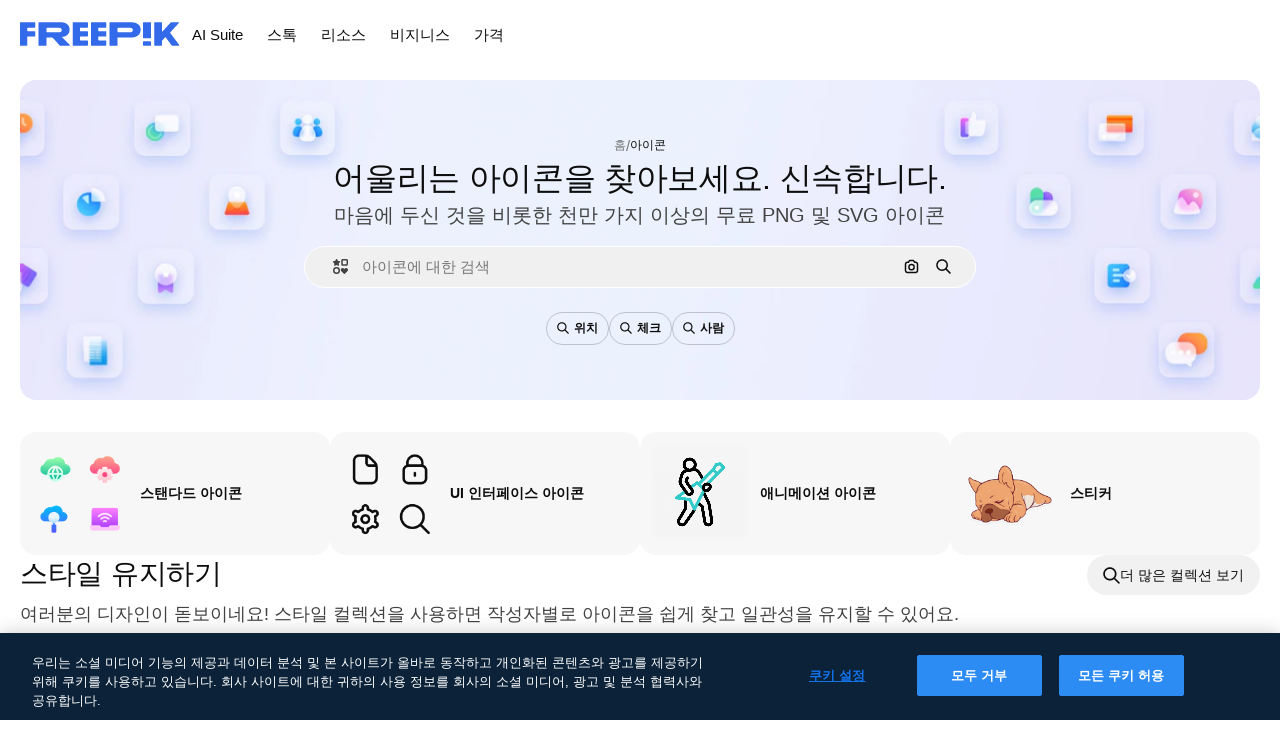

--- FILE ---
content_type: text/html; charset=utf-8
request_url: https://kr.freepik.com/icons
body_size: 84885
content:
<!DOCTYPE html><html class="bg-surface-0" lang="ko"><head><meta charSet="utf-8"/><meta name="viewport" content="width=device-width, initial-scale=1.0, maximum-scale=1.0" class="jsx-2374894453"/><title>무료 아이콘 다운로드 또는 온라인 편집 | PNG &amp; SVG | Freepik</title><meta name="description" content="여러분의 프로젝트에 필요한 무료 아이콘과 스티커를 PNG 또는 SVG 포맷으로 다운로드하세요. 움직이는 아이콘도 있답니다! 온라인에서 복사하거나 편집도 할 수 있어요!"/><meta property="og:title" content="무료 아이콘 다운로드 또는 온라인 편집 | PNG &amp; SVG | Freepik"/><meta property="og:description" content="여러분의 프로젝트에 필요한 무료 아이콘과 스티커를 PNG 또는 SVG 포맷으로 다운로드하세요. 움직이는 아이콘도 있답니다! 온라인에서 복사하거나 편집도 할 수 있어요!"/><meta property="og:type" content="article"/><meta property="og:url" content="https://kr.freepik.com/icons"/><meta property="og:image" content="https://cdn-front.freepik.com/icons/meta/icons-meta.png"/><meta property="og:image:width" content="1462"/><meta property="og:image:height" content="820"/><meta property="og:image:alt" content="무료 아이콘 다운로드 또는 온라인 편집 | PNG &amp; SVG | Freepik"/><meta property="og:site_name" content="Freepik"/><meta property="fb:admins" content="1031507953"/><meta property="twitter:card" content="summary_large_image"/><meta property="twitter:site" content="@freepik"/><meta property="twitter:creator" content="@freepik"/><meta property="twitter:title" content="무료 아이콘 다운로드 또는 온라인 편집 | PNG &amp; SVG | Freepik"/><meta property="twitter:image:src" content="https://cdn-front.freepik.com/icons/meta/icons-meta.png"/><meta property="twitter:url" content="https://kr.freepik.com/icons"/><meta property="twitter:description" content="여러분의 프로젝트에 필요한 무료 아이콘과 스티커를 PNG 또는 SVG 포맷으로 다운로드하세요. 움직이는 아이콘도 있답니다! 온라인에서 복사하거나 편집도 할 수 있어요!"/><link rel="preconnect" href="https://img.freepik.com"/><link rel="preconnect" href="https://cdn-front.freepik.com"/><link rel="preconnect" href="https://static.cdnpk.net"/><link rel="dns-prefetch" href="https://img.freepik.com"/><link rel="dns-prefetch" href="https://cdn-front.freepik.com/icons/home/cover.svg"/><meta name="p:domain_verify" content="fdda3a988da750af54ad90466dd90119"/><meta name="facebook-domain-verification" content="3oh58risl8zubokve93o200pvyihj0"/><meta name="robots" content="max-image-preview:large"/><meta name="lang" content="ko"/><link rel="canonical" href="https://kr.freepik.com/icons"/><link rel="alternate" hrefLang="de" href="https://de.freepik.com/icons"/><link rel="alternate" hrefLang="en" href="https://www.freepik.com/icons"/><link rel="alternate" hrefLang="es" href="https://www.freepik.es/iconos"/><link rel="alternate" hrefLang="fr" href="https://fr.freepik.com/icones"/><link rel="alternate" hrefLang="it" href="https://it.freepik.com/icone"/><link rel="alternate" hrefLang="ja" href="https://jp.freepik.com/icons"/><link rel="alternate" hrefLang="ko" href="https://kr.freepik.com/icons"/><link rel="alternate" hrefLang="nl" href="https://nl.freepik.com/iconen"/><link rel="alternate" hrefLang="pl" href="https://pl.freepik.com/ikony"/><link rel="alternate" hrefLang="pt" href="https://br.freepik.com/icones"/><link rel="alternate" hrefLang="ru" href="https://ru.freepik.com/icons"/><link rel="alternate" hrefLang="zh-HK" href="https://zh.freepik.com/%E5%9C%96%E6%A8%99%E9%9B%86"/><link rel="alternate" hrefLang="hi" href="https://in.freepik.com/%E0%A4%86%E0%A4%87%E0%A4%95%E0%A4%A8%E0%A5%8D%E0%A4%B8"/><link rel="alternate" hrefLang="cs" href="https://cz.freepik.com/ikony"/><link rel="alternate" hrefLang="da" href="https://dk.freepik.com/iconer"/><link rel="alternate" hrefLang="fi" href="https://fi.freepik.com/ikonit"/><link rel="alternate" hrefLang="nb" href="https://no.freepik.com/ikoner"/><link rel="alternate" hrefLang="sv" href="https://se.freepik.com/ikoner"/><link rel="alternate" hrefLang="tr" href="https://tr.freepik.com/simgeler"/><link rel="alternate" hrefLang="id" href="https://idn.freepik.com/ikon-ikon"/><link rel="alternate" hrefLang="vi" href="https://vn.freepik.com/icons"/><link rel="alternate" hrefLang="th" href="https://th.freepik.com/%E0%B8%AB%E0%B8%A5%E0%B8%B2%E0%B8%A2%E0%B9%84%E0%B8%AD%E0%B8%84%E0%B8%AD%E0%B8%99"/><link rel="alternate" hrefLang="x-default" href="https://www.freepik.com/icons"/><link rel="preload" href="https://cdn-front.freepik.com/icons/home/bg-light.webp?w=1440&amp;h=320" as="image" fetchpriority="high"/><link rel="preload" href="https://cdn-front.freepik.com/icons/home/bg-dark.webp?w=1440&amp;h=320" as="image" fetchpriority="high"/><script type="application/ld+json">{"@context":"https://schema.org","@graph":[{"@type":"WebPage","url":"https://kr.freepik.com/icons","@id":"https://kr.freepik.com/icons#webpage","name":"무료 아이콘 다운로드 또는 온라인 편집 | PNG & SVG | Freepik","description":"여러분의 프로젝트에 필요한 무료 아이콘과 스티커를 PNG 또는 SVG 포맷으로 다운로드하세요. 움직이는 아이콘도 있답니다! 온라인에서 복사하거나 편집도 할 수 있어요!","headline":"어울리는 아이콘을 찾아보세요. 신속합니다.","inLanguage":"ko","significantLink":["https://kr.freepik.com/icons/소셜-미디어","https://kr.freepik.com/icons/facebook","https://kr.freepik.com/icons/youtube","https://kr.freepik.com/icons/whatsapp","https://kr.freepik.com/icons/instagram","https://kr.freepik.com/icons/비즈니스","https://kr.freepik.com/icons/교육","https://kr.freepik.com/icons/돈","https://kr.freepik.com/icons/쇼핑","https://kr.freepik.com/icons/파이넌스","https://kr.freepik.com/icons/디자인","https://kr.freepik.com/icons/사용자","https://kr.freepik.com/icons/편집","https://kr.freepik.com/icons/코딩","https://kr.freepik.com/icons/숫자","https://kr.freepik.com/icons/자연","https://kr.freepik.com/icons/천문학","https://kr.freepik.com/icons/과학","https://kr.freepik.com/icons/날씨","https://kr.freepik.com/icons/동물","https://kr.freepik.com/icons/사람들","https://kr.freepik.com/icons/손","https://kr.freepik.com/icons/여성","https://kr.freepik.com/icons/사랑","https://kr.freepik.com/icons/가족"],"isPartOf":{"@type":"WebSite","@id":"https://kr.freepik.com/#website","url":"https://kr.freepik.com"},"breadcrumb":{"@type":"BreadcrumbList","itemListElement":[{"@type":"ListItem","position":1,"item":"https://kr.freepik.com/","name":"홈"},{"@type":"ListItem","position":2,"name":"아이콘"}]},"about":[{"@type":"Thing","@id":"https://www.wikidata.org/wiki/Q138754","name":"computer icon","sameAs":"https://en.wikipedia.org/wiki/Icon_(computing)"},{"@type":"Thing","@id":"https://en.wikipedia.org/wiki/Icon_design","name":"icon design"}],"hasPart":{"@type":"FAQPage","@id":"https://kr.freepik.com/icons#faq","mainEntity":[{"@type":"Question","name":"제작자를 저작권자로 표시해야 하나요?","acceptedAnswer":{"@type":"Answer","text":"무료 포맷을 사용하는 경우, 제작자를 저작권자로 표시해야 합니다. Premium SVG를 사용할 땐 필요하지 않습니다. 저작권자 표시 문구를 더하지 않고 상품을 사용하길 원하신다면 Freepik Premium을 구독하셔야 합니다. 저작권자 표시에 대해 모두 알아보세요."}},{"@type":"Question","name":"아이콘 사용 규칙이 무엇인가요?","acceptedAnswer":{"@type":"Answer","text":"Freepik 아이콘은 개인적인 목적으로 사용하실 수 있습니다. 본인의 웹사이트 또는 홍보용 자료 제작 등입니다. 다른 목적으로도 사용하실 수 있는데, 예를 들면 전문적 사용 패키지가 있습니다. 그러나 Freepik 아이콘을 상업적 제품이나 상표와 결합한 로고의 주 요소로 사용하는 것은 피하셔야 합니다. Freepik 자료는 회사에 저작권이 귀속되며 이를 포함한 이미지는 등록하실 수 없다는 점을 기억하세요. \nFreepik 사용 규칙을 확인하세요."}},{"@type":"Question","name":"주요 요소와 부가적 요소의 차이는 무엇인가요?","acceptedAnswer":{"@type":"Answer","text":"리소스가 본 사이트에서 다운로드 되어 디자인에 아무런 변경도 적용하지 않고 제품(물리적 또는 디지털)에 사용될 때, 이 이미지는 주요 요소로 사용된 것입니다. 자료가 부가적 요소로 사용될 때는, Freepik에서 받은 것이 아닌 다른 자료가 최종적 구성 요소로 추가되고 Freepik의 리소스보다 더욱 중요해졌을 때입니다.\n주요 요소 및 부가적 요소에 대해 알아보세요"}},{"@type":"Question","name":"Freepik 아이콘을 편집해도 되나요?","acceptedAnswer":{"@type":"Answer","text":"예, Freepik 아이콘을 원하는 대로 편집하고 형태를 바꾸기 위해 사용하실 수 있습니다. 사용 규칙만 준수하세요. 또한, 무료 사용자로서 Freepik의 리소스를 다운로드하셨다면 저작권자를 포함하셔야 합니다. "}},{"@type":"Question","name":"Premium 구독의 혜택은 어떤 것이 있나요?","acceptedAnswer":{"@type":"Answer","text":"Freepik에서 사용 가능한 모든 리소스를 사용하실 수 있으며, 여기에는 저작권자 표시 없이 사용하실 수 있는 모든 종류의 무료 및 Premium 자료가 포함됩니다. 벡터, 사진, PSD 파일, 글꼴, 무료 영상, Premium 아이콘 포맷 및 무료 아이콘 포맷 등입니다. 일일 다운로드 제한이 매일 100건의 리소스로 늘어납니다(모든 종류의 리소스 포함). 광고 없이 둘러보실 수 있으며 당사 팀에서 우선적인 지원을 받으실 수 있습니다. Premium 가입하기."}}]}}]}</script><script id="gtm-script">
            window.dataLayer = window.dataLayer || [];
            (function() {
              try {
                var uid = document.cookie.split('; ').find(row => row.startsWith('UID='));
                if (uid) {
                  uid = uid.split('=')[1];
                  window.dataLayer.push({ user_id: uid });
                }
              } catch (error) {}
            })();
            (function(w,d,s,l,i){w[l]=w[l]||[];w[l].push({'gtm.start':
            new Date().getTime(),event:'gtm.js'});var f=d.getElementsByTagName(s)[0],
            j=d.createElement(s),dl=l!='dataLayer'?'&l='+l:'';j.async=true;j.src=
            'https://www.googletagmanager.com/gtm.js?id='+i+dl;f.parentNode.insertBefore(j,f);
            })(window,document,'script','dataLayer','GTM-NC7VC6W');
          </script><meta name="next-head-count" content="58"/><link rel="icon" href="https://cdn-front.freepik.com/favicons/favicon-96x96.png?w=96&amp;v=2" type="image/png" sizes="96x96"/><link rel="icon" href="https://cdn-front.freepik.com/favicons/favicon.svg?v=2" type="image/svg+xml"/><link rel="icon" href="https://cdn-front.freepik.com/favicons/favicon.ico?v=2"/><link rel="apple-touch-icon" sizes="180x180" href="https://cdn-front.freepik.com/favicons/apple-touch-icon.png?w=180&amp;v=2"/><link rel="preload" href="https://static.cdnpk.net/_next/static/media/e4af272ccee01ff0-s.p.woff2" as="font" type="font/woff2" crossorigin="anonymous" data-next-font="size-adjust"/><link rel="preload" href="https://static.cdnpk.net/_next/static/media/00693fede67104d8-s.p.woff2" as="font" type="font/woff2" crossorigin="anonymous" data-next-font="size-adjust"/><script id="theme-init-script" data-nscript="beforeInteractive">
  (function () {
    try {
      const theme = localStorage.getItem('fp:theme');
      if (theme === 'dark' || (theme !== 'light' && window.matchMedia('(prefers-color-scheme: dark)').matches)) {
        document.documentElement.classList.add('dark');
      } else {
        document.documentElement.classList.remove('dark');
      }
    } catch (_) {}
  })();
</script><script id="sidebar-init-script" data-nscript="beforeInteractive">
  function getCookieRaw(name){
    var cookies = document.cookie ? document.cookie.split('; ') : [];
    for (var i=0; i<cookies.length; i++){
      var parts = cookies[i].split('=');
      var key = parts.shift();
      if (key === name) return parts.join('=');
    }
    return null;
  }

  (function () {
    try {
      const menuState = JSON.parse(decodeURIComponent(getCookieRaw('sb-prefs')));
      document.documentElement.dataset.sidebarState = menuState.mode;
    } catch (_) {
    }
  })();
</script><script id="is-user-logged-init-script" data-nscript="beforeInteractive">
  function hasCookie(name){
    var cookies = document.cookie ? document.cookie.split('; ') : [];
    for (var i=0; i<cookies.length; i++){
      var parts = cookies[i].split('=');
      var key = parts.shift();
      if (key === name) return true;
    }
    return false;
  }

  function getCookieValue(name){
    var cookies = document.cookie ? document.cookie.split('; ') : [];
    for (var i=0; i<cookies.length; i++){
      var parts = cookies[i].split('=');
      var key = parts.shift();
      if (key === name) return parts.join('=');
    }
    return null;
  }

  (function () {
    try {
      const isUserLogged = hasCookie('FP_MBL_NEW');
      document.documentElement.dataset.isUserLogged = isUserLogged;
    } catch (_) {
    }
  })();
</script><link rel="preload" href="https://static.cdnpk.net/_next/static/css/09e0fe04b7ea77e3.css" as="style"/><link rel="stylesheet" href="https://static.cdnpk.net/_next/static/css/09e0fe04b7ea77e3.css" data-n-g=""/><link rel="preload" href="https://static.cdnpk.net/_next/static/css/fe4e0d15e83bf988.css" as="style"/><link rel="stylesheet" href="https://static.cdnpk.net/_next/static/css/fe4e0d15e83bf988.css" data-n-p=""/><link rel="preload" href="https://static.cdnpk.net/_next/static/css/b3a68a157ae3bfa6.css" as="style"/><link rel="stylesheet" href="https://static.cdnpk.net/_next/static/css/b3a68a157ae3bfa6.css"/><noscript data-n-css=""></noscript><script defer="" nomodule="" src="https://static.cdnpk.net/_next/static/chunks/polyfills-42372ed130431b0a.js"></script><script src="https://cdn-ukwest.onetrust.com/scripttemplates/otSDKStub.js" data-domain-script="c56d9473-676e-4c51-be81-d139971a9aae" defer="" data-nscript="beforeInteractive"></script><script defer="" src="https://static.cdnpk.net/_next/static/chunks/5229-100f9e6b082cebbd.js"></script><script defer="" src="https://static.cdnpk.net/_next/static/chunks/3065-8a5471bc5567b967.js"></script><script defer="" src="https://static.cdnpk.net/_next/static/chunks/6319-23ad7bd8c866a362.js"></script><script src="https://static.cdnpk.net/_next/static/chunks/webpack-563736f3070eaeae.js" defer=""></script><script src="https://static.cdnpk.net/_next/static/chunks/framework-235d946df266af2e.js" defer=""></script><script src="https://static.cdnpk.net/_next/static/chunks/main-bfa3840dfe163ca9.js" defer=""></script><script src="https://static.cdnpk.net/_next/static/chunks/pages/_app-cffe3cc3fbd287ef.js" defer=""></script><script src="https://static.cdnpk.net/_next/static/chunks/679-cf03cdd0b2cc2f03.js" defer=""></script><script src="https://static.cdnpk.net/_next/static/chunks/5817-17e4c5d502e42a3a.js" defer=""></script><script src="https://static.cdnpk.net/_next/static/chunks/5357-2d17ab28f01260c1.js" defer=""></script><script src="https://static.cdnpk.net/_next/static/chunks/1652-8dcfc37c90e61727.js" defer=""></script><script src="https://static.cdnpk.net/_next/static/chunks/9184-cdb4274bd0e6e8b0.js" defer=""></script><script src="https://static.cdnpk.net/_next/static/chunks/8115-beefd05a5f0b5522.js" defer=""></script><script src="https://static.cdnpk.net/_next/static/chunks/7218-dafa43afa0a8f84b.js" defer=""></script><script src="https://static.cdnpk.net/_next/static/chunks/5494-f12dd91af0076cf6.js" defer=""></script><script src="https://static.cdnpk.net/_next/static/chunks/2250-9634877141ed7fb8.js" defer=""></script><script src="https://static.cdnpk.net/_next/static/chunks/pages/icons-subhome-anonymous-3270a9df22ce12ba.js" defer=""></script><script src="https://static.cdnpk.net/_next/static/GhuR37ZZvASkazeSo3Rmi/_buildManifest.js" defer=""></script><script src="https://static.cdnpk.net/_next/static/GhuR37ZZvASkazeSo3Rmi/_ssgManifest.js" defer=""></script><style id="__jsx-2374894453">body{--font-sans:var(--_otnfkq1n);--font-alternate:var(--_otnfkq1n)}</style></head><body class="_otnfkq0"><div id="__next"><nav class="relative z-[1] h-0 w-full bg-transparent lg:z-10"><header class="m-auto flex w-full max-w-screen-2xl flex-wrap items-center justify-between gap-2 px-5 py-2 md:py-3 lg:gap-8"><div class="flex items-center gap-4"><button class="flex items-center text-surface-foreground-0 lg:hidden"><svg class="inline-block size-5 fill-current" width="24" height="24"><use xlink:href="/sprite-svg/stock/20b4ad864ce632d993842edf00292dd6.svg#menuburger"></use></svg><span class="_1uvu8nb0">Toggle menu</span></button><a href="/" aria-label="Freepik" class="flex text-inherit no-underline"><svg width="160" height="44" fill="#1273EB" class="h-auto w-[108px] text-piki-blue-500 lg:w-auto dark:text-white" viewBox="0 0 109 16" xmlns="http://www.w3.org/2000/svg"><path d="M28.6279 10.0932C28.5821 10.0476 28.6126 9.95621 28.689 9.95621H28.9947H29.01C31.6235 9.69741 33.8091 8.0076 33.8091 5.02378C33.8091 1.58325 31.0274 0 27.8331 0H12.901C12.7023 0 12.5342 0.167458 12.5342 0.365365V15.6194C12.5342 15.8173 12.7023 15.9847 12.901 15.9847H17.6695C17.8682 15.9847 18.0363 15.8173 18.0363 15.6194V10.7478C18.0363 10.5499 18.2044 10.3825 18.4031 10.3825H21.5057C21.9336 10.3825 22.3463 10.5652 22.6367 10.8849L27.0537 15.8477C27.1454 15.8934 27.2371 15.9239 27.3288 15.9695H33.6257C33.9466 15.9695 34.1147 15.5889 33.8855 15.3606L28.6279 10.0932ZM26.641 6.82016H18.3878C18.1891 6.82016 18.021 6.6527 18.021 6.45479V4.14081C18.021 3.94291 18.1891 3.77544 18.3878 3.77544H26.5188C27.6803 3.77544 28.4445 4.33872 28.4445 5.25213C28.4445 6.28733 27.7414 6.82016 26.641 6.82016Z"></path><path d="M88.9058 0.015625H84.1373C83.9386 0.015625 83.7705 0.183083 83.7705 0.38099V10.5047C83.7705 10.7026 83.9386 10.87 84.1373 10.87H88.9058C89.1045 10.87 89.2726 10.7026 89.2726 10.5047V0.38099C89.2573 0.183083 89.1045 0.015625 88.9058 0.015625Z"></path><path d="M88.9058 13.0156H84.1373C83.9386 13.0156 83.7705 13.1831 83.7705 13.381V15.6341C83.7705 15.832 83.9386 15.9994 84.1373 15.9994H88.9058C89.1045 15.9994 89.2726 15.832 89.2726 15.6341V13.381C89.2573 13.1831 89.1045 13.0156 88.9058 13.0156Z"></path><path d="M108.53 15.5132L102.401 7.4295C102.264 7.24682 102.279 7.00324 102.432 6.83578L108.225 0.502776C108.393 0.320094 108.255 0.0308495 108.011 0.0308495H102.997C102.86 0.0308495 102.738 0.0917438 102.646 0.183085L97.0521 6.30296C97.0369 6.31818 97.0063 6.3334 96.9757 6.3334H96.777C96.7312 6.3334 96.6853 6.28773 96.6853 6.24206V0.350541C96.6853 0.167858 96.5325 0.015625 96.3491 0.015625H91.764C91.5806 0.015625 91.4277 0.167858 91.4277 0.350541V15.635C91.4277 15.8025 91.5653 15.9395 91.7334 15.9395H96.3644C96.5325 15.9395 96.67 15.8025 96.67 15.635V12.7882C96.67 12.6664 96.7159 12.5598 96.7923 12.4685L98.825 10.3068C98.825 10.3068 98.8403 10.2763 98.8862 10.2763C98.932 10.2763 99.1307 10.2763 99.1613 10.2763C99.1919 10.2763 99.2224 10.3068 99.2224 10.3068L103.318 15.7568C103.41 15.8786 103.548 15.9395 103.701 15.9395H108.301C108.545 15.9395 108.668 15.6807 108.53 15.5132Z"></path><path d="M41.2214 3.66928H45.8829C46.0816 3.66928 46.2497 3.50182 46.2497 3.30392V0.38099C46.2497 0.183083 46.0816 0.015625 45.8829 0.015625H36.2389C36.0402 0.015625 35.8721 0.183083 35.8721 0.38099V15.635C35.8721 15.8329 36.0402 16.0004 36.2389 16.0004H45.8829C46.0816 16.0004 46.2497 15.8329 46.2497 15.635V12.7121C46.2497 12.5142 46.0816 12.3467 45.8829 12.3467H41.1908C40.9921 12.3467 40.824 12.1793 40.824 11.9813V10.0784C40.824 9.86527 41.0074 9.68259 41.2214 9.68259H45.8829C46.0816 9.68259 46.2497 9.51513 46.2497 9.31723V6.45519C46.2497 6.25729 46.0816 6.08983 45.8829 6.08983H41.2214C41.0074 6.08983 40.824 5.90714 40.824 5.69401V4.04987C40.824 3.83674 41.0074 3.66928 41.2214 3.66928Z"></path><path d="M53.7546 3.66928H58.4161C58.6148 3.66928 58.7829 3.50182 58.7829 3.30392V0.38099C58.7829 0.183083 58.6148 0.015625 58.4161 0.015625H48.7721C48.5734 0.015625 48.4053 0.183083 48.4053 0.38099V15.635C48.4053 15.8329 48.5734 16.0004 48.7721 16.0004H58.4161C58.6148 16.0004 58.7829 15.8329 58.7829 15.635V12.7121C58.7829 12.5142 58.6148 12.3467 58.4161 12.3467H53.724C53.5253 12.3467 53.3572 12.1793 53.3572 11.9813V10.0784C53.3572 9.86527 53.5406 9.68259 53.7546 9.68259H58.4161C58.6148 9.68259 58.7829 9.51513 58.7829 9.31723V6.45519C58.7829 6.25729 58.6148 6.08983 58.4161 6.08983H53.7546C53.5406 6.08983 53.3572 5.90714 53.3572 5.69401V4.04987C53.3572 3.83674 53.5406 3.66928 53.7546 3.66928Z"></path><path d="M5.35124 3.66928H10.0128C10.2115 3.66928 10.3796 3.50182 10.3796 3.30392V0.38099C10.3796 0.183083 10.2115 0.015625 10.0128 0.015625H0.368765C0.170077 0.015625 0.00195312 0.183083 0.00195312 0.38099V15.635C0.00195312 15.8329 0.170077 16.0004 0.368765 16.0004H4.58706C4.78575 16.0004 4.95387 15.8329 4.95387 15.635V10.0936C4.95387 9.88049 5.13727 9.69781 5.35124 9.69781H10.0128C10.2115 9.69781 10.3796 9.53035 10.3796 9.33245V6.47042C10.3796 6.27251 10.2115 6.10505 10.0128 6.10505H5.35124C5.13727 6.10505 4.95387 5.92237 4.95387 5.70924V4.06509C4.95387 3.83674 5.12199 3.66928 5.35124 3.66928Z"></path><path d="M75.7474 0.015625H61.3043C61.1056 0.015625 60.9375 0.183083 60.9375 0.38099V15.635C60.9375 15.8329 61.1056 16.0004 61.3043 16.0004H66.0728C66.2715 16.0004 66.4396 15.8329 66.4396 15.635V10.596C66.4396 10.4894 66.516 10.4133 66.623 10.4133H67.3108H75.7627C79.4307 10.4133 82.2124 8.51037 82.2124 5.14596C82.2124 1.65977 79.4308 0.015625 75.7474 0.015625ZM75.0596 6.82056H66.8064C66.6077 6.82056 66.4396 6.6531 66.4396 6.45519V4.14121C66.4396 3.94331 66.6077 3.77584 66.8064 3.77584H74.9374C76.0989 3.77584 76.8631 4.33912 76.8631 5.25253C76.8631 6.28773 76.1448 6.82056 75.0596 6.82056Z"></path></svg></a></div><nav class="mr-auto hidden items-center lg:flex" data-cy="top-menu-bar"><button class="cursor-pointer p-3 no-underline focus:outline-none md:order-2 text-surface-foreground-0 hover:text-surface-foreground-2" data-cy="ai-tools-menu" type="button" aria-haspopup="dialog" aria-expanded="false" aria-controls="radix-:R2j8qkq6:" data-state="closed">AI Suite</button><div data-radix-popper-content-wrapper="" style="position:fixed;left:0;top:0;transform:translate(0, -200%);min-width:max-content;--radix-popper-transform-origin:"><div data-side="bottom" data-align="start" data-state="closed" role="dialog" id="radix-:R2j8qkq6:" class="pt-2 focus:outline-none" aria-label="AI Suite" data-cy="ai-tools-menu-top-modal" style="--radix-popover-content-transform-origin:var(--radix-popper-transform-origin);--radix-popover-content-available-width:var(--radix-popper-available-width);--radix-popover-content-available-height:var(--radix-popper-available-height);--radix-popover-trigger-width:var(--radix-popper-anchor-width);--radix-popover-trigger-height:var(--radix-popper-anchor-height);animation:none" tabindex="-1"><div class="light:shadow-sm relative rounded-lg border border-surface-border-alpha-0 bg-surface-0 px-6 py-4 dark:bg-surface-1 hidden"><div class="grid grid-cols-2 grid-rows-[auto_auto] gap-x-8"><div class="flex flex-col gap-3 col-span-2"><div class="flex w-full items-center justify-between font-medium"><span class="flex items-center gap-2 text-lg font-semibold text-surface-foreground-0">AI Suite</span></div><div class="grid gap-6 border-b border-surface-border-alpha-0 py-3" style="grid-template-columns:repeat(4, 1fr)"><ul class="flex w-[150px] flex-col flex-wrap gap-2 w-[180px]"><span class="flex items-center gap-2 border-b border-surface-border-alpha-0 pb-3 text-[13px] font-normal uppercase text-surface-foreground-1"><svg class="inline-block size-4 fill-current" width="24" height="24"><use xlink:href="/sprite-svg/stock/20b4ad864ce632d993842edf00292dd6.svg#ai-filter"></use></svg>이미지</span><li><a href="/ai/%EC%9D%B4%EB%AF%B8%EC%A7%80-%EC%83%9D%EC%84%B1%EA%B8%B0#from_element=mainmenu" class="group flex items-center gap-2 rounded p-1" data-cy="top-menu-link"><div class="flex flex-col font-normal leading-relaxed"><span class="text-sm text-surface-foreground-3 group-hover:text-surface-foreground-1">AI 이미지 생성기</span></div></a></li><li><a href="/ai/%EC%82%AC%EC%A7%84-%EC%97%90%EB%94%94%ED%84%B0#from_element=mainmenu" class="group flex items-center gap-2 rounded p-1" data-cy="top-menu-link"><div class="flex flex-col font-normal leading-relaxed"><span class="text-sm text-surface-foreground-3 group-hover:text-surface-foreground-1">이미지 에디터</span></div></a></li><li><a href="/ai/%EC%97%85%EC%8A%A4%EC%BC%80%EC%9D%BC%EB%9F%AC#from_element=mainmenu" class="group flex items-center gap-2 rounded p-1" data-cy="top-menu-link"><div class="flex flex-col font-normal leading-relaxed"><span class="text-sm text-surface-foreground-3 group-hover:text-surface-foreground-1">이미지 업스케일러</span></div></a></li><li><a href="/ai/%EC%9D%B4%EB%AF%B8%EC%A7%80%ED%99%95%EC%9E%A5#from_element=mainmenu" class="group flex items-center gap-2 rounded p-1" data-cy="top-menu-link"><div class="flex flex-col font-normal leading-relaxed"><span class="text-sm text-surface-foreground-3 group-hover:text-surface-foreground-1">이미지 확장</span></div></a></li><li><a href="/pikaso/tools/variations#from_element=mainmenu" class="group flex items-center gap-2 rounded p-1" data-cy="top-menu-link"><div class="flex flex-col font-normal leading-relaxed"><span class="text-sm text-surface-foreground-3 group-hover:text-surface-foreground-1">베리에이션</span></div><span class="relative rounded-sm bg-piki-blue-100 p-1 align-middle text-2xs font-semibold leading-none tracking-wide text-piki-blue-900 dark:bg-[#2E3035] dark:text-piki-blue-200">New</span></a></li><li><a href="/pikaso/assistant#from_element=mainmenu" class="group flex items-center gap-2 rounded p-1" data-cy="top-menu-link"><div class="flex flex-col font-normal leading-relaxed"><span class="text-sm text-surface-foreground-3 group-hover:text-surface-foreground-1">어시스턴트</span></div></a></li></ul><ul class="flex w-[150px] flex-col flex-wrap gap-2 w-[180px]"><span class="flex items-center gap-2 border-b border-surface-border-alpha-0 pb-3 text-[13px] font-normal uppercase text-surface-foreground-1"><svg class="inline-block size-4 fill-current" width="24" height="24"><use xlink:href="/sprite-svg/stock/20b4ad864ce632d993842edf00292dd6.svg#video-resource"></use></svg>동영상</span><li><a href="/ai/%EB%8F%99%EC%98%81%EC%83%81-%EC%83%9D%EC%84%B1%EA%B8%B0#from_element=mainmenu" class="group flex items-center gap-2 rounded p-1" data-cy="top-menu-link"><div class="flex flex-col font-normal leading-relaxed"><span class="text-sm text-surface-foreground-3 group-hover:text-surface-foreground-1">AI 동영상 생성기</span></div></a></li><li><a href="/ai/%EB%8F%99%EC%98%81%EC%83%81-%ED%8E%B8%EC%A7%91%EA%B8%B0#from_element=mainmenu" class="group flex items-center gap-2 rounded p-1" data-cy="top-menu-link"><div class="flex flex-col font-normal leading-relaxed"><span class="text-sm text-surface-foreground-3 group-hover:text-surface-foreground-1">동영상 프로젝트 에디터</span></div></a></li><li><a href="/pikaso/video-clip-editor#from_element=mainmenu" class="group flex items-center gap-2 rounded p-1" data-cy="top-menu-link"><div class="flex flex-col font-normal leading-relaxed"><span class="text-sm text-surface-foreground-3 group-hover:text-surface-foreground-1">클립 편집기</span></div></a></li><li><a href="/ai/%EB%8F%99%EC%98%81%EC%83%81-%ED%99%94%EC%A7%88-%EA%B0%9C%EC%84%A0#from_element=mainmenu" class="group flex items-center gap-2 rounded p-1" data-cy="top-menu-link"><div class="flex flex-col font-normal leading-relaxed"><span class="text-sm text-surface-foreground-3 group-hover:text-surface-foreground-1">AI 동영상 화질 개선</span></div></a></li><li><a href="/pikaso/video-lip-sync#from_element=mainmenu" class="group flex items-center gap-2 rounded p-1" data-cy="top-menu-link"><div class="flex flex-col font-normal leading-relaxed"><span class="text-sm text-surface-foreground-3 group-hover:text-surface-foreground-1">Lip Sync</span></div></a></li></ul><ul class="flex w-[150px] flex-col flex-wrap gap-2 w-[180px]"><span class="flex items-center gap-2 border-b border-surface-border-alpha-0 pb-3 text-[13px] font-normal uppercase text-surface-foreground-1"><svg class="inline-block size-4 fill-current" width="24" height="24"><use xlink:href="/sprite-svg/stock/20b4ad864ce632d993842edf00292dd6.svg#sound-effect"></use></svg>오디오</span><li><a href="/ai/%EC%9D%8C%EC%84%B1-%EC%83%9D%EC%84%B1%EA%B8%B0#from_element=mainmenu" class="group flex items-center gap-2 rounded p-1" data-cy="top-menu-link"><div class="flex flex-col font-normal leading-relaxed"><span class="text-sm text-surface-foreground-3 group-hover:text-surface-foreground-1">텍스트 음성 변환</span></div></a></li><li><a href="/pikaso/voiceover-generator?openVoiceCloning=true#from_element=mainmenu" class="group flex items-center gap-2 rounded p-1" data-cy="top-menu-link"><div class="flex flex-col font-normal leading-relaxed"><span class="text-sm text-surface-foreground-3 group-hover:text-surface-foreground-1">음성 복제</span></div></a></li><li><a href="/ai/%EC%9D%8C%EC%84%B1-%ED%9A%A8%EA%B3%BC-%EC%83%9D%EC%84%B1%EA%B8%B0#from_element=mainmenu" class="group flex items-center gap-2 rounded p-1" data-cy="top-menu-link"><div class="flex flex-col font-normal leading-relaxed"><span class="text-sm text-surface-foreground-3 group-hover:text-surface-foreground-1">음성 효과 생성기</span></div></a></li><li><a href="/pikaso/music#from_element=mainmenu" class="group flex items-center gap-2 rounded p-1" data-cy="top-menu-link"><div class="flex flex-col font-normal leading-relaxed"><span class="text-sm text-surface-foreground-3 group-hover:text-surface-foreground-1">음악 생성기</span></div></a></li></ul><div class="flex flex-col gap-3"><ul class="flex w-[150px] flex-col flex-wrap gap-2 w-[180px]"><span class="flex items-center gap-2 border-b border-surface-border-alpha-0 pb-3 text-[13px] font-normal uppercase text-surface-foreground-1"><svg class="inline-block size-4 fill-current" width="24" height="24"><use xlink:href="/sprite-svg/stock/20b4ad864ce632d993842edf00292dd6.svg#designer"></use></svg>기타</span><li><a href="https://www.freepik.com/designer#from_element=mainmenu" class="group flex items-center gap-2 rounded p-1" data-cy="top-menu-link"><div class="flex flex-col font-normal leading-relaxed"><span class="text-sm text-surface-foreground-3 group-hover:text-surface-foreground-1">디자인 편집기</span></div></a></li><li><a href="/모크업-생성기#from_element=mainmenu" class="group flex items-center gap-2 rounded p-1" data-cy="top-menu-link"><div class="flex flex-col font-normal leading-relaxed"><span class="text-sm text-surface-foreground-3 group-hover:text-surface-foreground-1">목업 생성기</span></div></a></li><li><a href="/ai/%EC%95%84%EC%9D%B4%EC%BD%98-%EC%83%9D%EC%84%B1%EA%B8%B0#from_element=mainmenu" class="group flex items-center gap-2 rounded p-1" data-cy="top-menu-link"><div class="flex flex-col font-normal leading-relaxed"><span class="text-sm text-surface-foreground-3 group-hover:text-surface-foreground-1">아이콘 생성기</span></div></a></li><li><a href="/ai/%EB%B0%B0%EA%B2%BD-%EC%A0%9C%EA%B1%B0#from_element=mainmenu" class="group flex items-center gap-2 rounded p-1" data-cy="top-menu-link"><div class="flex flex-col font-normal leading-relaxed"><span class="text-sm text-surface-foreground-3 group-hover:text-surface-foreground-1">백그라운드 리무버</span></div></a></li><li><a href="/pikaso/upscaler?tool=skin-enhancer#from_element=mainmenu" class="group flex items-center gap-2 rounded p-1" data-cy="top-menu-link"><div class="flex flex-col font-normal leading-relaxed"><span class="text-sm text-surface-foreground-3 group-hover:text-surface-foreground-1">피부 보정</span></div></a></li><li><a href="/pikaso/tools/change-camera#from_element=mainmenu" class="group flex items-center gap-2 rounded p-1" data-cy="top-menu-link"><div class="flex flex-col font-normal leading-relaxed"><span class="text-sm text-surface-foreground-3 group-hover:text-surface-foreground-1">카메라 변경</span></div><span class="relative rounded-sm bg-piki-blue-100 p-1 align-middle text-2xs font-semibold leading-none tracking-wide text-piki-blue-900 dark:bg-[#2E3035] dark:text-piki-blue-200">New</span></a></li><li><a href="/pikaso/sketch#from_element=mainmenu" class="group flex items-center gap-2 rounded p-1" data-cy="top-menu-link"><div class="flex flex-col font-normal leading-relaxed"><span class="text-sm text-surface-foreground-3 group-hover:text-surface-foreground-1">스케치 투 이미지</span></div></a></li></ul></div></div><div class="mt-1"><div class="relative flex flex-wrap items-center gap-6"><a href="/spaces#from_element=mainmenu" class="flex items-center gap-2 self-start text-sm font-normal text-surface-foreground-0 visited:text-surface-foreground-0" data-cy="section-main-link"><svg xmlns="http://www.w3.org/2000/svg" width="16" height="16" viewBox="0 0 24 24" aria-hidden="true" class="$w-[1em] $h-[1em] $fill-current $text-lg"><g clip-path="url(#spaces_svg__a)"><path d="M21.514 0h-3.72a2.49 2.49 0 0 0-2.485 2.486v.034a8 8 0 0 0-3.052-.617c-1.714 0-3.12.48-4.2 1.457S6.446 5.589 6.446 7.149c0 1.028.291 1.954.857 2.742.566.789 1.526 1.595 2.863 2.418l.823.497.582.36.755.463c1.731 1.08 2.588 2.211 2.588 3.411q0 1.105-.874 1.852c-.583.497-1.32.736-2.211.736-1.115 0-2.16-.325-3.12-.942v-.875a2.49 2.49 0 0 0-2.486-2.485H2.486A2.46 2.46 0 0 0 0 17.794v3.72A2.487 2.487 0 0 0 2.486 24h3.771a2.433 2.433 0 0 0 2.434-2.434v-.086c.995.394 2.04.6 3.155.6 1.697 0 3.068-.497 4.131-1.474q1.594-1.492 1.594-3.857c0-2.212-1.2-4.046-3.6-5.486l-1.44-.857-.051-.035-.669-.394c-.96-.566-1.662-1.114-2.108-1.628-.429-.515-.652-1.063-.652-1.663 0-.669.292-1.217.892-1.646s1.354-.634 2.263-.634c1.08 0 2.125.325 3.103.925v.823a2.49 2.49 0 0 0 2.485 2.486h3.772A2.433 2.433 0 0 0 24 6.206v-3.72A2.487 2.487 0 0 0 21.514 0M6.36 21.566s-.051.103-.103.103H2.486a.154.154 0 0 1-.155-.155v-3.72c0-.085.069-.154.155-.154h3.72c.085 0 .154.069.154.154zM21.669 6.257s-.052.103-.103.103h-3.772a.154.154 0 0 1-.154-.154v-3.72c0-.086.069-.155.154-.155h3.72c.086 0 .155.069.155.155z"></path></g><defs><clipPath id="spaces_svg__a"><path d="M0 0h24v24H0z"></path></clipPath></defs></svg>Spaces<span class="relative rounded-sm bg-piki-blue-100 p-1 align-middle text-2xs font-semibold leading-none tracking-wide text-piki-blue-900 dark:bg-[#2E3035] dark:text-piki-blue-200">New</span></a><span class="hidden flex-1 lg:block"></span><a href="/ai#from_element=mainmenu" class="flex items-center gap-2 self-start text-sm font-normal text-surface-foreground-0 visited:text-surface-foreground-0" data-cy="section-main-link"><svg xmlns="http://www.w3.org/2000/svg" viewBox="0 0 24 24" width="16" height="16" aria-hidden="true" class="$w-[1em] $h-[1em] $fill-current $text-lg"><path d="M19.802 3.414 18.7.914c-.538-1.219-2.269-1.219-2.806 0l-1.102 2.5c-.154.35-.434.63-.784.784l-2.5 1.102c-1.22.538-1.22 2.269 0 2.806l2.5 1.102c.35.154.63.434.784.784l1.102 2.5c.537 1.22 2.268 1.22 2.806 0l1.102-2.5c.154-.35.434-.63.784-.784l2.5-1.102c1.219-.537 1.219-2.268 0-2.806l-2.5-1.102a1.53 1.53 0 0 1-.784-.784M5.442 9.52l.74 1.678c.103.235.291.423.526.527l1.677.74c.82.36.82 1.522 0 1.883l-1.677.74a1.03 1.03 0 0 0-.527.526l-.74 1.678c-.36.819-1.522.819-1.883 0l-.74-1.678a1.03 1.03 0 0 0-.526-.526l-1.678-.74c-.819-.36-.819-1.523 0-1.884l1.678-.74c.235-.103.423-.291.526-.526l.74-1.678c.36-.818 1.523-.818 1.884 0M14.367 17.094l.608 1.382c.086.193.24.348.434.433l1.382.61a.848.848 0 0 1 0 1.55l-1.382.61a.85.85 0 0 0-.434.433l-.608 1.381a.848.848 0 0 1-1.551 0l-.61-1.381a.85.85 0 0 0-.433-.434l-1.381-.609a.848.848 0 0 1 0-1.55l1.381-.61a.85.85 0 0 0 .434-.433l.609-1.382a.848.848 0 0 1 1.55 0"></path></svg>AI 뉴스</a><a href="/pikaso/community#from_element=mainmenu" class="flex items-center gap-2 self-start text-sm font-normal text-surface-foreground-0 visited:text-surface-foreground-0" data-cy="section-main-link"><svg xmlns="http://www.w3.org/2000/svg" viewBox="-49 141 512 512" width="16" height="16" aria-hidden="true" class="$w-[1em] $h-[1em] $fill-current $text-lg"><path d="M388.02 215.98C339.667 167.629 275.38 141 207 141S74.333 167.629 25.98 215.98C-22.371 264.332-49 328.62-49 397s26.629 132.668 74.98 181.02C74.333 626.371 138.62 653 207 653s132.667-26.629 181.02-74.98C436.371 529.668 463 465.38 463 397s-26.629-132.668-74.98-181.02M206.999 594.556c-28.257-26.276-50.21-57.813-64.859-92.556h129.72c-14.65 34.744-36.603 66.281-64.861 92.556M126.613 452C122.92 434.105 121 415.699 121 397s1.921-37.105 5.613-55h160.774c3.693 17.895 5.613 36.301 5.613 55s-1.921 37.105-5.613 55zM1 397c0-19.042 2.609-37.484 7.467-55h67.236C72.597 359.985 71 378.371 71 397s1.597 37.015 4.703 55H8.467A205.5 205.5 0 0 1 1 397m206-197.557c28.257 26.276 50.211 57.813 64.859 92.557H142.141c14.648-34.743 36.602-66.281 64.859-92.557M338.297 342h67.236c4.858 17.516 7.467 35.958 7.467 55s-2.609 37.484-7.467 55h-67.235c3.106-17.985 4.703-36.371 4.703-55s-1.598-37.015-4.704-55m45.866-50h-58.741a317.4 317.4 0 0 0-47.355-88.362C322.719 220.102 360.14 251.62 384.163 292m-248.229-88.362A317.3 317.3 0 0 0 88.579 292H29.837c24.023-40.38 61.444-71.898 106.097-88.362M29.837 502h58.742a317.3 317.3 0 0 0 47.355 88.362C91.281 573.898 53.86 542.38 29.837 502m248.23 88.362A317.3 317.3 0 0 0 325.422 502h58.741c-24.023 40.379-61.443 71.898-106.096 88.362"></path></svg>커뮤니티</a></div></div></div></div></div></div></div><button class="cursor-pointer p-3 no-underline focus:outline-none md:order-2 text-surface-foreground-0 hover:text-surface-foreground-2" data-cy="stock-menu" type="button" aria-haspopup="dialog" aria-expanded="false" aria-controls="radix-:R4j8qkq6:" data-state="closed">스톡</button><div data-radix-popper-content-wrapper="" style="position:fixed;left:0;top:0;transform:translate(0, -200%);min-width:max-content;--radix-popper-transform-origin:"><div data-side="bottom" data-align="start" data-state="closed" role="dialog" id="radix-:R4j8qkq6:" class="pt-2 focus:outline-none" aria-label="스톡" data-cy="stock-menu-top-modal" style="--radix-popover-content-transform-origin:var(--radix-popper-transform-origin);--radix-popover-content-available-width:var(--radix-popper-available-width);--radix-popover-content-available-height:var(--radix-popper-available-height);--radix-popover-trigger-width:var(--radix-popper-anchor-width);--radix-popover-trigger-height:var(--radix-popper-anchor-height);animation:none" tabindex="-1"><div class="light:shadow-sm relative rounded-lg border border-surface-border-alpha-0 bg-surface-0 px-6 py-4 dark:bg-surface-1 hidden"><div class="grid grid-cols-2 grid-rows-[auto_auto] gap-x-8"><div class="flex flex-col gap-3 col-span-2"><div class="flex w-full items-center justify-between font-medium"><a class="group" href="https://kr.freepik.com/%EC%8A%A4%ED%86%A1#from_element=mainmenu"><span class="flex items-center gap-2 text-lg font-semibold text-surface-foreground-0">스톡<svg xmlns="http://www.w3.org/2000/svg" viewBox="-49 141 512 512" width="16" height="16" aria-hidden="true" class="$w-[1em] $h-[1em] $fill-current $text-md hidden group-hover:block"><path d="m226.644 397-92.322 92.322c-9.763 9.763-9.763 25.592 0 35.355s25.592 9.763 35.355 0l110-110C284.559 409.797 287 403.398 287 397s-2.441-12.796-7.322-17.678l-110-110c-9.764-9.763-25.592-9.763-35.355 0s-9.763 25.592 0 35.355z"></path></svg></span></a></div><div class="grid gap-8 py-3" style="grid-template-columns:repeat(4, 1fr)"><ul class="flex w-[150px] flex-col flex-wrap gap-2"><span class="flex items-center gap-2 border-b border-surface-border-alpha-0 pb-3 text-[13px] font-normal uppercase text-surface-foreground-1"><svg class="inline-block size-4 fill-current" width="24" height="24"><use xlink:href="/sprite-svg/stock/20b4ad864ce632d993842edf00292dd6.svg#photo"></use></svg>이미지</span><li><a class="group flex items-center gap-2 rounded p-1" data-cy="top-menu-link" href="https://kr.freepik.com/%EC%9D%B4%EB%AF%B8%EC%A7%80#from_element=mainmenu"><div class="flex flex-col font-normal leading-relaxed"><span class="text-sm text-surface-foreground-3 group-hover:text-surface-foreground-1">모든 이미지</span></div></a></li><li><a class="group flex items-center gap-2 rounded p-1" data-cy="top-menu-link" href="https://kr.freepik.com/vectors#from_element=mainmenu"><div class="flex flex-col font-normal leading-relaxed"><span class="text-sm text-surface-foreground-3 group-hover:text-surface-foreground-1">벡터</span></div></a></li><li><a class="group flex items-center gap-2 rounded p-1" data-cy="top-menu-link" href="https://kr.freepik.com/photos#from_element=mainmenu"><div class="flex flex-col font-normal leading-relaxed"><span class="text-sm text-surface-foreground-3 group-hover:text-surface-foreground-1">사진</span></div></a></li><li><a class="group flex items-center gap-2 rounded p-1" data-cy="top-menu-link" href="https://kr.freepik.com/%EC%9D%BC%EB%9F%AC%EC%8A%A4%ED%8A%B8#from_element=mainmenu"><div class="flex flex-col font-normal leading-relaxed"><span class="text-sm text-surface-foreground-3 group-hover:text-surface-foreground-1">일러스트</span></div></a></li><li><a class="group flex items-center gap-2 rounded p-1" data-cy="top-menu-link" href="https://kr.freepik.com/icons#from_element=mainmenu"><div class="flex flex-col font-normal leading-relaxed"><span class="text-sm text-surface-foreground-3 group-hover:text-surface-foreground-1">아이콘</span></div></a></li><li><a class="group flex items-center gap-2 rounded p-1" data-cy="top-menu-link" href="https://kr.freepik.com/3d-%EB%AA%A8%EB%8D%B8%EB%93%A4#from_element=mainmenu"><div class="flex flex-col font-normal leading-relaxed"><span class="text-sm text-surface-foreground-3 group-hover:text-surface-foreground-1">3D</span></div></a></li></ul><ul class="flex w-[150px] flex-col flex-wrap gap-2"><span class="flex items-center gap-2 border-b border-surface-border-alpha-0 pb-3 text-[13px] font-normal uppercase text-surface-foreground-1"><svg class="inline-block size-4 fill-current" width="24" height="24"><use xlink:href="/sprite-svg/stock/20b4ad864ce632d993842edf00292dd6.svg#video-resource"></use></svg>동영상</span><li><a class="group flex items-center gap-2 rounded p-1" data-cy="top-menu-link" href="https://kr.freepik.com/videos#from_element=mainmenu"><div class="flex flex-col font-normal leading-relaxed"><span class="text-sm text-surface-foreground-3 group-hover:text-surface-foreground-1">동영상</span></div></a></li><li><a class="group flex items-center gap-2 rounded p-1" data-cy="top-menu-link" href="https://kr.freepik.com/%EB%8F%99%EC%98%81%EC%83%81-%ED%85%9C%ED%94%8C%EB%A6%BF#from_element=mainmenu"><div class="flex flex-col font-normal leading-relaxed"><span class="text-sm text-surface-foreground-3 group-hover:text-surface-foreground-1">동영상 템플릿</span></div></a></li><li><a class="group flex items-center gap-2 rounded p-1" data-cy="top-menu-link" href="https://kr.freepik.com/motion-graphics#from_element=mainmenu"><div class="flex flex-col font-normal leading-relaxed"><span class="text-sm text-surface-foreground-3 group-hover:text-surface-foreground-1">모션 그래픽</span></div></a></li></ul><ul class="flex w-[150px] flex-col flex-wrap gap-2"><span class="flex items-center gap-2 border-b border-surface-border-alpha-0 pb-3 text-[13px] font-normal uppercase text-surface-foreground-1"><svg class="inline-block size-4 fill-current" width="24" height="24"><use xlink:href="/sprite-svg/stock/20b4ad864ce632d993842edf00292dd6.svg#sound-effect"></use></svg>오디오</span><li><a href="https://www.freepik.com/audio/sound-effects#from_element=mainmenu" class="group flex items-center gap-2 rounded p-1" data-cy="top-menu-link"><div class="flex flex-col font-normal leading-relaxed"><span class="text-sm text-surface-foreground-3 group-hover:text-surface-foreground-1">음성 효과</span></div></a></li><li><a href="https://www.freepik.com/audio/music#from_element=mainmenu" class="group flex items-center gap-2 rounded p-1" data-cy="top-menu-link"><div class="flex flex-col font-normal leading-relaxed"><span class="text-sm text-surface-foreground-3 group-hover:text-surface-foreground-1">음악</span></div></a></li></ul><ul class="flex w-[150px] flex-col flex-wrap gap-2"><span class="flex items-center gap-2 border-b border-surface-border-alpha-0 pb-3 text-[13px] font-normal uppercase text-surface-foreground-1"><svg class="inline-block size-4 fill-current" width="24" height="24"><use xlink:href="/sprite-svg/stock/20b4ad864ce632d993842edf00292dd6.svg#designer"></use></svg>디자인</span><li><a class="group flex items-center gap-2 rounded p-1" data-cy="top-menu-link" href="https://kr.freepik.com/%ED%85%9C%ED%94%8C%EB%A6%BF#from_element=mainmenu"><div class="flex flex-col font-normal leading-relaxed"><span class="text-sm text-surface-foreground-3 group-hover:text-surface-foreground-1">템플릿</span></div></a></li><li><a class="group flex items-center gap-2 rounded p-1" data-cy="top-menu-link" href="https://kr.freepik.com/%EB%AA%A9%EC%97%85#from_element=mainmenu"><div class="flex flex-col font-normal leading-relaxed"><span class="text-sm text-surface-foreground-3 group-hover:text-surface-foreground-1">목업</span></div></a></li><li><a class="group flex items-center gap-2 rounded p-1" data-cy="top-menu-link" href="https://kr.freepik.com/%ED%8F%B0%ED%8A%B8%EB%93%A4#from_element=mainmenu"><div class="flex flex-col font-normal leading-relaxed"><span class="text-sm text-surface-foreground-3 group-hover:text-surface-foreground-1">폰트</span></div></a></li><li><a class="group flex items-center gap-2 rounded p-1" data-cy="top-menu-link" href="https://kr.freepik.com/psd#from_element=mainmenu"><div class="flex flex-col font-normal leading-relaxed"><span class="text-sm text-surface-foreground-3 group-hover:text-surface-foreground-1">PSD</span></div></a></li></ul></div></div></div></div></div></div><button class="cursor-pointer p-3 no-underline focus:outline-none md:order-2 text-surface-foreground-0 hover:text-surface-foreground-2" data-cy="resources-menu" type="button" aria-haspopup="dialog" aria-expanded="false" aria-controls="radix-:R6j8qkq6:" data-state="closed">리소스</button><div data-radix-popper-content-wrapper="" style="position:fixed;left:0;top:0;transform:translate(0, -200%);min-width:max-content;--radix-popper-transform-origin:"><div data-side="bottom" data-align="start" data-state="closed" role="dialog" id="radix-:R6j8qkq6:" class="pt-2 focus:outline-none" aria-label="리소스" data-cy="resources-menu-top-modal" style="--radix-popover-content-transform-origin:var(--radix-popper-transform-origin);--radix-popover-content-available-width:var(--radix-popper-available-width);--radix-popover-content-available-height:var(--radix-popper-available-height);--radix-popover-trigger-width:var(--radix-popper-anchor-width);--radix-popover-trigger-height:var(--radix-popper-anchor-height);animation:none" tabindex="-1"><div class="light:shadow-sm relative rounded-lg border border-surface-border-alpha-0 bg-surface-0 px-6 py-4 dark:bg-surface-1 gap-6 hidden"><div class="grid grid-cols-2 grid-rows-[auto_auto] gap-x-6"><div class="flex flex-col gap-2 col-span-1 gap-3"><div class="flex w-full items-center justify-between border-b border-surface-border-alpha-2 py-[10px] text-xs font-normal"><span class="flex items-center gap-2 uppercase text-surface-foreground-1">회사</span></div><div class="grid gap-8" style="grid-template-columns:repeat(1, 1fr)"><ul class="flex w-[320px] flex-col flex-wrap gap-3"><li><a class="group flex items-center gap-2 rounded p-1" data-cy="top-menu-link" href="https://kr.freepik.com/company/%ED%9A%8C%EC%82%AC-%EC%86%8C%EA%B0%9C"><div class="flex size-10 items-center justify-center rounded bg-ghost-1 text-surface-foreground-2 group-hover:bg-ghost-2 group-hover:text-surface-foreground-1"><svg class="inline-block size-4 fill-current" width="24" height="24"><use xlink:href="/sprite-svg/stock/20b4ad864ce632d993842edf00292dd6.svg#info-outline"></use></svg></div><div class="flex flex-col leading-relaxed"><span class="text-sm text-surface-foreground-3 group-hover:text-surface-foreground-1">회사 소개</span><span class="text-xs text-surface-foreground-4 group-hover:text-surface-foreground-2">팀을 소개하고, 함께한 15년의 여정을 들려드릴게요</span></div></a></li><li><a class="group flex items-center gap-2 rounded p-1" data-cy="top-menu-link" href="https://kr.freepik.com/ai/partners"><div class="flex size-10 items-center justify-center rounded bg-ghost-1 text-surface-foreground-2 group-hover:bg-ghost-2 group-hover:text-surface-foreground-1"><svg class="inline-block size-4 fill-current" width="24" height="24"><use xlink:href="/sprite-svg/stock/20b4ad864ce632d993842edf00292dd6.svg#following"></use></svg></div><div class="flex flex-col leading-relaxed"><span class="text-sm text-surface-foreground-3 group-hover:text-surface-foreground-1">크리에이티브 파트너 프로그램</span><span class="text-xs text-surface-foreground-4 group-hover:text-surface-foreground-2">최고의 크리에이터 및 제휴 프로그램</span></div></a></li><li><a href="https://www.freepik.com/blog/" class="group flex items-center gap-2 rounded p-1" data-cy="top-menu-link"><div class="flex size-10 items-center justify-center rounded bg-ghost-1 text-surface-foreground-2 group-hover:bg-ghost-2 group-hover:text-surface-foreground-1"><svg class="inline-block size-4 fill-current" width="24" height="24"><use xlink:href="/sprite-svg/stock/20b4ad864ce632d993842edf00292dd6.svg#blog"></use></svg></div><div class="flex flex-col leading-relaxed"><span class="text-sm text-surface-foreground-3 group-hover:text-surface-foreground-1">블로그</span><span class="text-xs text-surface-foreground-4 group-hover:text-surface-foreground-2">창의적인 뉴스와 팁</span></div></a></li><li><a class="group flex items-center gap-2 rounded p-1" data-cy="top-menu-link" href="https://kr.freepik.com/profile/support"><div class="flex size-10 items-center justify-center rounded bg-ghost-1 text-surface-foreground-2 group-hover:bg-ghost-2 group-hover:text-surface-foreground-1"><svg class="inline-block size-4 fill-current" width="24" height="24"><use xlink:href="/sprite-svg/stock/20b4ad864ce632d993842edf00292dd6.svg#interrogation-outline"></use></svg></div><div class="flex flex-col leading-relaxed"><span class="text-sm text-surface-foreground-3 group-hover:text-surface-foreground-1">도움 받기</span><span class="text-xs text-surface-foreground-4 group-hover:text-surface-foreground-2">팀으로부터 지원받기</span></div></a></li><li><a class="group flex items-center gap-2 rounded p-1" data-cy="top-menu-link" href="https://kr.freepik.com/company/%ED%9A%8C%EC%82%AC-%EC%86%8C%EA%B0%9C#contact-us"><div class="flex size-10 items-center justify-center rounded bg-ghost-1 text-surface-foreground-2 group-hover:bg-ghost-2 group-hover:text-surface-foreground-1"><svg class="inline-block size-4 fill-current" width="24" height="24"><use xlink:href="/sprite-svg/stock/20b4ad864ce632d993842edf00292dd6.svg#envelope"></use></svg></div><div class="flex flex-col leading-relaxed"><span class="text-sm text-surface-foreground-3 group-hover:text-surface-foreground-1">문의하기</span><span class="text-xs text-surface-foreground-4 group-hover:text-surface-foreground-2">보도자료 및 파트너십</span></div></a></li></ul></div></div><div class="flex flex-col gap-2 col-span-1"><div class="flex w-full items-center justify-between border-b border-surface-border-alpha-2 py-[10px] text-xs font-normal"><span class="flex items-center gap-2 uppercase text-surface-foreground-1">더보기</span></div><div class="grid gap-8" style="grid-template-columns:repeat(1, 1fr)"><ul class="flex w-[320px] flex-col flex-wrap gap-3"><li><a href="/enterprise" class="group flex items-center gap-2 rounded p-1" data-cy="top-menu-link"><div class="flex flex-col leading-relaxed"><span class="text-sm text-surface-foreground-3 group-hover:text-surface-foreground-1">비지니스</span></div></a></li><li><a href="/api" class="group flex items-center gap-2 rounded p-1" data-cy="top-menu-link"><div class="flex flex-col leading-relaxed"><span class="text-sm text-surface-foreground-3 group-hover:text-surface-foreground-1">개발자용 API</span></div></a></li><li><a href="https://play.google.com/store/apps/details?id=com.freepikcompany.freepik" class="group flex items-center gap-2 rounded p-1" data-cy="top-menu-link"><div class="flex flex-col leading-relaxed"><span class="text-sm text-surface-foreground-3 group-hover:text-surface-foreground-1">안드로이드 앱</span></div></a></li><li><a href="https://apps.apple.com/us/app/freepik-ai-video-generator/id1664092086" class="group flex items-center gap-2 rounded p-1" data-cy="top-menu-link"><div class="flex flex-col leading-relaxed"><span class="text-sm text-surface-foreground-3 group-hover:text-surface-foreground-1">iOS 앱</span></div></a></li><li><a href="https://www.figma.com/@freepik" class="group flex items-center gap-2 rounded p-1" data-cy="top-menu-link"><div class="flex flex-col leading-relaxed"><span class="text-sm text-surface-foreground-3 group-hover:text-surface-foreground-1">Figma 플러그인</span></div></a></li></ul></div></div></div><div class="flex w-64 flex-col gap-3 rounded rounded-r-lg bg-ghost-1 p-5" data-cy="events-top-modal"><div class="flex h-[240px] items-center justify-center rounded-sm"></div><a href="https://www.freepik.com/events#from_element=mainmenu" class="flex items-center gap-1 text-sm font-normal text-surface-foreground-0 hover:text-surface-foreground-2">이벤트<svg class="inline-block size-3.5 fill-current" width="24" height="24"><use xlink:href="/sprite-svg/stock/20b4ad864ce632d993842edf00292dd6.svg#next-small"></use></svg></a><span class="text-xs font-normal text-surface-foreground-3">업스케일 콘퍼런스 및 미국 내 이벤트</span></div></div></div></div><a href="/enterprise#from_element=mainmenu" class="text-surface-foreground-0 no-underline hidden p-3 hover:text-surface-foreground-2 md:order-2 xl:block">비지니스</a><a class="text-surface-foreground-0 no-underline p-3 hover:text-surface-foreground-2 md:order-2" href="https://kr.freepik.com/%EA%B0%80%EA%B2%A9?origin=freepik_web#from_element=mainmenu">가격</a></nav></header></nav><main class="bg-surface-0 text-surface-foreground-0"><div class="bg-surface-0 text-surface-foreground-0"><div class="relative mx-auto flex w-full max-w-screen-2xl flex-col items-start gap-10 overflow-hidden sm:gap-16 2xl:gap-24 mt-20 px-5"><div class="w-full"><section class="relative mx-auto w-full flex-col items-start"><div class="min-h-[320px]"><div class="relative flex size-full w-full justify-center overflow-hidden rounded-xl min-h-[320px]"><div class=""><img alt="어울리는 아이콘을 찾아보세요. 신속합니다." fetchpriority="high" width="1440" height="320" decoding="async" data-nimg="1" class="absolute size-full object-cover after:hidden dark:hidden" style="color:transparent" src="https://cdn-front.freepik.com/icons/home/bg-light.webp?w=1440&amp;h=320"/><img alt="어울리는 아이콘을 찾아보세요. 신속합니다." fetchpriority="high" width="1440" height="320" decoding="async" data-nimg="1" class="absolute hidden size-full object-cover after:hidden dark:block" style="color:transparent" src="https://cdn-front.freepik.com/icons/home/bg-dark.webp?w=1440&amp;h=320"/></div><div class="inset-0 z-0 flex w-full flex-col items-center justify-center px-4 py-8 sm:px-10 lg:px-20"><div class="flex flex-col items-center gap-3 text-center"><div class="mx-auto flex w-full max-w-screen-xl items-center gap-2 text-surface-foreground-0 justify-center"><a class="relative box-border text-xs leading-relaxed border-b border-transparent hover:border-surface-foreground-4 text-surface-foreground-4" href="https://kr.freepik.com/">홈</a><span class="box-border border-b border-transparent text-surface-foreground-4">/</span><span class="relative box-border text-xs leading-relaxed cursor-default pb-px font-medium text-surface-foreground-0">아이콘</span><script type="application/ld+json">{"@context":"https://schema.org","@type":"BreadcrumbList","itemListElement":[{"@type":"ListItem","name":"홈","item":"https://kr.freepik.com","position":0},{"@type":"ListItem","name":"아이콘","position":1}]}</script></div><h1 class="z-[1] text-xl font-normal leading-normal md:text-3xl lg:text-4xl text-surface-foreground-0">어울리는 아이콘을 찾아보세요. 신속합니다.</h1><p class="z-[1] max-w-[830px] text-base md:text-lg lg:text-xl text-surface-foreground-2">마음에 두신 것을 비롯한 천만 가지 이상의 무료 PNG 및 SVG 아이콘</p></div><div class="mt-4 flex w-full max-w-2xl"><div class="h-fit w-full transition-all duration-300 ease-in-out"><form class="relative flex w-full flex-auto items-stretch" action="/search"><div class="relative mx-auto flex min-h-[42px] flex-auto items-center rounded-[24px] border transition-all dark:border-0 border-white bg-surface-0 bg-surface-2 hover:border-neutral-700"><div class="cursor-pointer items-center pl-7 pr-3 flex flex" role="button" aria-label="Open autocomplete"><svg xmlns="http://www.w3.org/2000/svg" width="16" height="16" viewBox="0 0 24 24" aria-hidden="true" class="$w-[1em] $h-[1em] $fill-current $text-base text-surface-foreground-2"><path d="M21.576 10.877h-6.118a2.34 2.34 0 0 1-2.335-2.336V2.423A2.34 2.34 0 0 1 15.458.088h6.118a2.34 2.34 0 0 1 2.335 2.335v6.118a2.34 2.34 0 0 1-2.335 2.336m-6.118-8.454v6.118h6.118V2.423zM5.65 24a5.61 5.61 0 0 1-5.604-5.604A5.61 5.61 0 0 1 5.65 12.79a5.61 5.61 0 0 1 5.605 5.605A5.61 5.61 0 0 1 5.65 24m0-8.873a3.273 3.273 0 0 0-3.269 3.269 3.273 3.273 0 0 0 3.27 3.269 3.273 3.273 0 0 0 3.268-3.27 3.273 3.273 0 0 0-3.269-3.268m2.453-4.268A1.067 1.067 0 0 0 9.65 9.735l-.455-2.65 1.926-1.875a1.066 1.066 0 0 0-.591-1.82L7.87 3.005 6.68.594a1.067 1.067 0 0 0-1.914 0l-1.19 2.41-2.661.387A1.066 1.066 0 0 0 .323 5.21L2.25 7.086l-.454 2.649a1.067 1.067 0 0 0 1.548 1.124l2.38-1.25zm14.958 4.546a2.904 2.904 0 0 0-4.107 0l-.768.768-.768-.768a2.904 2.904 0 0 0-4.107 4.107l.768.768 3.393 3.393a1.01 1.01 0 0 0 1.428 0l3.393-3.393.768-.768a2.904 2.904 0 0 0 0-4.107"></path></svg></div><div class="relative flex w-full"><input name="term" class="bg-transparent py-2 text-surface-foreground-0 !outline-none placeholder:text-neutral-600 sm:h-10 w-full" type="text" placeholder="아이콘에 대한 검색" autoComplete="off" autofocus="" data-cy="search-icon" value=""/></div><div class="mr-4 flex h-full items-center gap-0.5"><button type="button" class="flex size-8 shrink-0 cursor-pointer items-center justify-center rounded-full transition-colors hover:bg-neutral-600/10" data-cy="search-by-image" data-state="closed"><svg xmlns="http://www.w3.org/2000/svg" width="16" height="16" viewBox="0 0 14 14" aria-hidden="true" class="$w-[1em] $h-[1em] $fill-current $text-base text-surface-foreground-0"><path d="M10.445 2.324h-.15l-.6-.871A1.78 1.78 0 0 0 8.23.682H5.77c-.585 0-1.132.288-1.464.77l-.6.871h-.151A2.874 2.874 0 0 0 .684 5.195v5.25a2.874 2.874 0 0 0 2.87 2.871h6.891a2.874 2.874 0 0 0 2.871-2.87v-5.25a2.874 2.874 0 0 0-2.87-2.872m1.504 8.121c0 .83-.674 1.504-1.504 1.504h-6.89c-.83 0-1.504-.674-1.504-1.504v-5.25c0-.829.674-1.504 1.504-1.504h.51c.224 0 .435-.11.562-.295l.805-1.168a.41.41 0 0 1 .338-.177h2.46a.41.41 0 0 1 .338.177l.805 1.168a.68.68 0 0 0 .563.296h.51c.829 0 1.503.674 1.503 1.504zM7.027 4.457a3.15 3.15 0 0 0-3.144 3.145 3.15 3.15 0 0 0 3.144 3.144 3.15 3.15 0 0 0 3.145-3.144 3.15 3.15 0 0 0-3.145-3.145m0 4.922A1.78 1.78 0 0 1 5.25 7.602c0-.98.797-1.778 1.777-1.778s1.778.798 1.778 1.778a1.78 1.78 0 0 1-1.778 1.777"></path></svg><span class="_1uvu8nb0">이미지로 검색</span></button><button type="submit" class="size-8 min-w-8 items-center justify-center gap-2 whitespace-nowrap rounded-full text-surface-foreground-0 text-white transition-all hover:bg-neutral-600/10 hidden sm:flex" data-state="closed"><svg xmlns="http://www.w3.org/2000/svg" viewBox="-49 141 512 512" width="16" height="16" aria-hidden="true" class="$w-[1em] $h-[1em] $fill-current $text-base text-surface-foreground-0"><path d="M448.178 602.822 316.426 471.071c26.355-33.88 42.074-76.422 42.074-122.571 0-110.28-89.72-200-200-200s-200 89.72-200 200 89.72 200 200 200c46.149 0 88.691-15.719 122.571-42.074l131.751 131.751c4.882 4.882 11.28 7.323 17.678 7.323s12.796-2.441 17.678-7.322c9.762-9.763 9.762-25.593 0-35.356M8.5 348.5c0-82.71 67.29-150 150-150s150 67.29 150 150-67.29 150-150 150-150-67.29-150-150"></path></svg><span class="_1uvu8nb0">검색</span></button></div></div></form><div class="hidden"><button class="relative top-px flex size-8 items-center justify-center"><svg xmlns="http://www.w3.org/2000/svg" viewBox="-49 141 512 512" width="16" height="16" aria-hidden="true" color="white" class="$w-[1em] $h-[1em] $fill-current $text-sm $text-surface-foreground-0"><path d="M448.178 602.822 316.426 471.071c26.355-33.88 42.074-76.422 42.074-122.571 0-110.28-89.72-200-200-200s-200 89.72-200 200 89.72 200 200 200c46.149 0 88.691-15.719 122.571-42.074l131.751 131.751c4.882 4.882 11.28 7.323 17.678 7.323s12.796-2.441 17.678-7.322c9.762-9.763 9.762-25.593 0-35.356M8.5 348.5c0-82.71 67.29-150 150-150s150 67.29 150 150-67.29 150-150 150-150-67.29-150-150"></path></svg><span class="_1uvu8nb0">검색</span></button></div></div></div><div class="z-[1] mt-6 w-full"><ul class="mx-auto flex items-center justify-center gap-3"><li><a class="$items-center $transition-colors $duration-[300ms] $no-underline $inline-flex $py-[5px] $px-[10px] $sprinkles-text-xs $font-semibold $rounded-[3px] $whitespace-nowrap $bg-surface-0/20 hover:$bg-surface-0/30 $text-white dark:$bg-black/40 dark:$text-grayAqua dark:hover:$bg-black/50 rounded-full border border-outline-border-0 bg-outline-0 hover:border-outline-border-1 hover:bg-outline-1 text-outline-foreground-0" id="popular-searches-:R3i6c8qkq6:-0" href="/icons/%ec%9c%84%ec%b9%98#from_element=popular_searches"><svg xmlns="http://www.w3.org/2000/svg" viewBox="-49 141 512 512" width="16" height="16" aria-hidden="true" class="$w-[1em] $h-[1em] $fill-current $text-xs $mr-5"><path d="M448.178 602.822 316.426 471.071c26.355-33.88 42.074-76.422 42.074-122.571 0-110.28-89.72-200-200-200s-200 89.72-200 200 89.72 200 200 200c46.149 0 88.691-15.719 122.571-42.074l131.751 131.751c4.882 4.882 11.28 7.323 17.678 7.323s12.796-2.441 17.678-7.322c9.762-9.763 9.762-25.593 0-35.356M8.5 348.5c0-82.71 67.29-150 150-150s150 67.29 150 150-67.29 150-150 150-150-67.29-150-150"></path></svg>위치</a></li><li><a class="$items-center $transition-colors $duration-[300ms] $no-underline $inline-flex $py-[5px] $px-[10px] $sprinkles-text-xs $font-semibold $rounded-[3px] $whitespace-nowrap $bg-surface-0/20 hover:$bg-surface-0/30 $text-white dark:$bg-black/40 dark:$text-grayAqua dark:hover:$bg-black/50 rounded-full border border-outline-border-0 bg-outline-0 hover:border-outline-border-1 hover:bg-outline-1 text-outline-foreground-0" id="popular-searches-:R3i6c8qkq6:-1" href="/icons/%ec%b2%b4%ed%81%ac#from_element=popular_searches"><svg xmlns="http://www.w3.org/2000/svg" viewBox="-49 141 512 512" width="16" height="16" aria-hidden="true" class="$w-[1em] $h-[1em] $fill-current $text-xs $mr-5"><path d="M448.178 602.822 316.426 471.071c26.355-33.88 42.074-76.422 42.074-122.571 0-110.28-89.72-200-200-200s-200 89.72-200 200 89.72 200 200 200c46.149 0 88.691-15.719 122.571-42.074l131.751 131.751c4.882 4.882 11.28 7.323 17.678 7.323s12.796-2.441 17.678-7.322c9.762-9.763 9.762-25.593 0-35.356M8.5 348.5c0-82.71 67.29-150 150-150s150 67.29 150 150-67.29 150-150 150-150-67.29-150-150"></path></svg>체크</a></li><li><a class="$items-center $transition-colors $duration-[300ms] $no-underline $inline-flex $py-[5px] $px-[10px] $sprinkles-text-xs $font-semibold $rounded-[3px] $whitespace-nowrap $bg-surface-0/20 hover:$bg-surface-0/30 $text-white dark:$bg-black/40 dark:$text-grayAqua dark:hover:$bg-black/50 rounded-full border border-outline-border-0 bg-outline-0 hover:border-outline-border-1 hover:bg-outline-1 text-outline-foreground-0" id="popular-searches-:R3i6c8qkq6:-2" href="/icons/%ec%82%ac%eb%9e%8c#from_element=popular_searches"><svg xmlns="http://www.w3.org/2000/svg" viewBox="-49 141 512 512" width="16" height="16" aria-hidden="true" class="$w-[1em] $h-[1em] $fill-current $text-xs $mr-5"><path d="M448.178 602.822 316.426 471.071c26.355-33.88 42.074-76.422 42.074-122.571 0-110.28-89.72-200-200-200s-200 89.72-200 200 89.72 200 200 200c46.149 0 88.691-15.719 122.571-42.074l131.751 131.751c4.882 4.882 11.28 7.323 17.678 7.323s12.796-2.441 17.678-7.322c9.762-9.763 9.762-25.593 0-35.356M8.5 348.5c0-82.71 67.29-150 150-150s150 67.29 150 150-67.29 150-150 150-150-67.29-150-150"></path></svg>사람</a></li></ul></div></div></div></div></section><section class="mt-6 w-full md:mt-8"><div class="relative mx-auto mt-6 w-full lg:mt-8"><div><div class="flex lg:has-[&gt;:nth-child(6)]:grid gap-6 lg:has-[&gt;:nth-child(6)]:grid-cols-3"><a href="/search?format=search&amp;iconType=standard&amp;last_filter=query&amp;last_value=&amp;query=&amp;type=icon#from_element=subhome_catalog" class="group relative z-0 flex w-full min-w-[300px] gap-1 overflow-hidden rounded-xl bg-surface-1 hover:bg-surface-2" data-cy="iconsHome.catalog.static"><div class="z-[1] flex items-center"><div class="m-3 aspect-square overflow-hidden rounded-lg"><img alt="스탠다드 아이콘" loading="lazy" width="96" height="96" decoding="async" data-nimg="1" class="origin-center transition-transform duration-300 ease-in-out group-hover:scale-105 block" style="color:transparent" src="https://cdn-front.freepik.com/icons/home/catalog/statics-n.webp"/></div></div><div class="relative flex w-full items-center"><p class="text-sm font-semibold leading-normal text-surface-foreground-0">스탠다드 아이콘</p><div class="pointer-events-none absolute bottom-4 right-4 flex items-end justify-between"><span class="inline-flex items-center gap-2 text-xs font-semibold text-surface-foreground-0 transition-opacity duration-300 group-hover:opacity-100 group-focus:opacity-100 md:opacity-0">열기<svg xmlns="http://www.w3.org/2000/svg" viewBox="-49 141 512 512" width="16" height="16" aria-hidden="true" class="$w-[1em] $h-[1em] $fill-current $text-md"><path d="M-24 422h401.645l-72.822 72.822c-9.763 9.763-9.763 25.592 0 35.355 9.763 9.764 25.593 9.762 35.355 0l115.5-115.5a25 25 0 0 0 0-35.355l-115.5-115.5c-9.763-9.762-25.593-9.763-35.355 0-9.763 9.763-9.763 25.592 0 35.355l72.822 72.822H-24c-13.808 0-25 11.193-25 25S-37.808 422-24 422"></path></svg></span></div></div></a><a href="/search?format=search&amp;iconType=uicon&amp;last_filter=query&amp;last_value=&amp;query=&amp;type=icon#from_element=subhome_catalog" class="group relative z-0 flex w-full min-w-[300px] gap-1 overflow-hidden rounded-xl bg-surface-1 hover:bg-surface-2" data-cy="iconsHome.catalog.uicon"><div class="z-[1] flex items-center"><div class="m-3 aspect-square overflow-hidden rounded-lg"><img alt="UI 인터페이스 아이콘" loading="lazy" width="96" height="96" decoding="async" data-nimg="1" class="origin-center transition-transform duration-300 ease-in-out group-hover:scale-105 block" style="color:transparent" src="https://cdn-front.freepik.com/icons/home/catalog/uicons-n.webp"/></div></div><div class="relative flex w-full items-center"><p class="text-sm font-semibold leading-normal text-surface-foreground-0">UI 인터페이스 아이콘</p><div class="pointer-events-none absolute bottom-4 right-4 flex items-end justify-between"><span class="inline-flex items-center gap-2 text-xs font-semibold text-surface-foreground-0 transition-opacity duration-300 group-hover:opacity-100 group-focus:opacity-100 md:opacity-0">열기<svg xmlns="http://www.w3.org/2000/svg" viewBox="-49 141 512 512" width="16" height="16" aria-hidden="true" class="$w-[1em] $h-[1em] $fill-current $text-md"><path d="M-24 422h401.645l-72.822 72.822c-9.763 9.763-9.763 25.592 0 35.355 9.763 9.764 25.593 9.762 35.355 0l115.5-115.5a25 25 0 0 0 0-35.355l-115.5-115.5c-9.763-9.762-25.593-9.763-35.355 0-9.763 9.763-9.763 25.592 0 35.355l72.822 72.822H-24c-13.808 0-25 11.193-25 25S-37.808 422-24 422"></path></svg></span></div></div></a><a href="/animated-icons#from_element=subhome_catalog" class="group relative z-0 flex w-full min-w-[300px] gap-1 overflow-hidden rounded-xl bg-surface-1 hover:bg-surface-2" data-cy="iconsHome.catalog.animated"><div class="z-[1] flex items-center"><div class="m-3 aspect-square overflow-hidden rounded-lg"><video muted="" loop="" width="96" height="96" class="origin-center rounded-lg transition-transform duration-300 ease-in-out group-hover:scale-105"><source src="https://cdn-front.freepik.com/icons/home/catalog/video-animated.webm" type="video/webm"/></video><img alt="애니메이션 아이콘" loading="lazy" width="96" height="96" decoding="async" data-nimg="1" class="origin-center transition-transform duration-300 ease-in-out group-hover:scale-105 hidden" style="color:transparent" src="https://cdn-front.freepik.com/icons/home/catalog/animated-n.webp"/></div></div><div class="relative flex w-full items-center"><p class="text-sm font-semibold leading-normal text-surface-foreground-0">애니메이션 아이콘</p><div class="pointer-events-none absolute bottom-4 right-4 flex items-end justify-between"><span class="inline-flex items-center gap-2 text-xs font-semibold text-surface-foreground-0 transition-opacity duration-300 group-hover:opacity-100 group-focus:opacity-100 md:opacity-0">열기<svg xmlns="http://www.w3.org/2000/svg" viewBox="-49 141 512 512" width="16" height="16" aria-hidden="true" class="$w-[1em] $h-[1em] $fill-current $text-md"><path d="M-24 422h401.645l-72.822 72.822c-9.763 9.763-9.763 25.592 0 35.355 9.763 9.764 25.593 9.762 35.355 0l115.5-115.5a25 25 0 0 0 0-35.355l-115.5-115.5c-9.763-9.762-25.593-9.763-35.355 0-9.763 9.763-9.763 25.592 0 35.355l72.822 72.822H-24c-13.808 0-25 11.193-25 25S-37.808 422-24 422"></path></svg></span></div></div></a><a href="/search?format=search&amp;iconType=sticker&amp;last_filter=query&amp;last_value=&amp;query=&amp;type=icon#from_element=subhome_catalog" class="group relative z-0 flex w-full min-w-[300px] gap-1 overflow-hidden rounded-xl bg-surface-1 hover:bg-surface-2" data-cy="iconsHome.catalog.stickers"><div class="z-[1] flex items-center"><div class="m-3 aspect-square overflow-hidden rounded-lg"><img alt="스티커" loading="lazy" width="96" height="96" decoding="async" data-nimg="1" class="origin-center transition-transform duration-300 ease-in-out group-hover:scale-105 block" style="color:transparent" src="https://cdn-front.freepik.com/icons/home/catalog/stickers-n.webp"/></div></div><div class="relative flex w-full items-center"><p class="text-sm font-semibold leading-normal text-surface-foreground-0">스티커</p><div class="pointer-events-none absolute bottom-4 right-4 flex items-end justify-between"><span class="inline-flex items-center gap-2 text-xs font-semibold text-surface-foreground-0 transition-opacity duration-300 group-hover:opacity-100 group-focus:opacity-100 md:opacity-0">열기<svg xmlns="http://www.w3.org/2000/svg" viewBox="-49 141 512 512" width="16" height="16" aria-hidden="true" class="$w-[1em] $h-[1em] $fill-current $text-md"><path d="M-24 422h401.645l-72.822 72.822c-9.763 9.763-9.763 25.592 0 35.355 9.763 9.764 25.593 9.762 35.355 0l115.5-115.5a25 25 0 0 0 0-35.355l-115.5-115.5c-9.763-9.762-25.593-9.763-35.355 0-9.763 9.763-9.763 25.592 0 35.355l72.822 72.822H-24c-13.808 0-25 11.193-25 25S-37.808 422-24 422"></path></svg></span></div></div></a></div></div></div></section></div><section class="flex w-full flex-wrap gap-8"><header class="flex w-full flex-col justify-between gap-5 md:flex-row"><div><h2 class="text-surface-foreground-0 font-medium text-xl md:text-2xl lg:text-3xl font-sans mb-2">스타일 유지하기</h2><p class="text-surface-foreground-2 font-normal font-sans text-sm md:text-lg mb-6 lg:mb-8">여러분의 디자인이 돋보이네요! 스타일 컬렉션을 사용하면 작성자별로 아이콘을 쉽게 찾고 일관성을 유지할 수 있어요.</p></div><a class="flex items-center justify-center gap-2 font-medium transition duration-150 ease-in-out disabled:cursor-not-allowed disabled:opacity-50 disabled:aria-pressed:cursor-default disabled:aria-pressed:opacity-100 focus-visible:outline focus-visible:outline-2 focus-visible:outline-offset-2 focus-visible:outline-surface-border-alpha-1 active:outline-none text-nowrap h-10 px-4 text-sm rounded-full bg-default-0 text-default-foreground-0 aria-pressed:bg-default-2 hover:bg-default-1 disabled:hover:bg-default-0 active:bg-default-2 disabled:active:bg-default-0 w-fit" href="https://kr.freepik.com/search?format=families&amp;iconType=standard&amp;last_filter=iconType&amp;last_value=standard&amp;type=icon"><svg xmlns="http://www.w3.org/2000/svg" viewBox="-49 141 512 512" width="16" height="16" aria-hidden="true" class="$w-[1em] $h-[1em] $fill-current $text-lg"><path d="M448.178 602.822 316.426 471.071c26.355-33.88 42.074-76.422 42.074-122.571 0-110.28-89.72-200-200-200s-200 89.72-200 200 89.72 200 200 200c46.149 0 88.691-15.719 122.571-42.074l131.751 131.751c4.882 4.882 11.28 7.323 17.678 7.323s12.796-2.441 17.678-7.322c9.762-9.763 9.762-25.593 0-35.356M8.5 348.5c0-82.71 67.29-150 150-150s150 67.29 150 150-67.29 150-150 150-150-67.29-150-150"></path></svg>더 많은 컬렉션 보기</a></header><div class="order-2 w-full xl:order-3"><div><div class="_s3bzrl0 $grid $gap-30 xl:$gap-60 flex lg:grid"><div class="_s3bzrl3 $w-full"><div class="$relative"><button class="_s3bzrl1 $border border-surface-border-alpha-0 $rounded-xl $overflow-hidden $cursor-pointer $w-full $group"><div class="$flex $bg-surface-1 dark:bg-neutral-50 $transition-transform $p-25 group-hover:$scale-[1.01] $aspect-[1/0.6]"><div class="$relative $flex-1"><img alt="Special Lineal" loading="lazy" decoding="async" data-nimg="fill" class="_s3bzrl2" style="position:absolute;height:100%;width:100%;left:0;top:0;right:0;bottom:0;color:transparent" src="https://cdn-sprites.flaticon.com/families/7_subhome_card.jpg"/></div></div><div class="$p-20 $flex $flex-col $bg-surface-0 dark:border-surface-border-alpha-2 $items-start"><div class="$text-lg $leading-relaxed $font-semibold text-surface-foreground-1 group-hover:text-surface-foreground-0">Special Lineal</div><div class="$text-sm text-surface-foreground-2 $leading-relaxed group-hover:text-surface-foreground-2"><span class="text-surface-accent-0 $font-bold group-hover:$text-blueScience">Freepik</span> 제작 아이콘</div></div></button></div></div><div class="_s3bzrl3 $w-full"><div class="$relative"><button class="_s3bzrl1 $border border-surface-border-alpha-0 $rounded-xl $overflow-hidden $cursor-pointer $w-full $group"><div class="$flex $bg-surface-1 dark:bg-neutral-50 $transition-transform $p-25 group-hover:$scale-[1.01] $aspect-[1/0.6]"><div class="$relative $flex-1"><img alt="Basic Rounded Lineal" loading="lazy" decoding="async" data-nimg="fill" class="_s3bzrl2" style="position:absolute;height:100%;width:100%;left:0;top:0;right:0;bottom:0;color:transparent" src="https://cdn-sprites.flaticon.com/families/4_subhome_card.jpg"/></div></div><div class="$p-20 $flex $flex-col $bg-surface-0 dark:border-surface-border-alpha-2 $items-start"><div class="$text-lg $leading-relaxed $font-semibold text-surface-foreground-1 group-hover:text-surface-foreground-0">Basic Rounded Lineal</div><div class="$text-sm text-surface-foreground-2 $leading-relaxed group-hover:text-surface-foreground-2"><span class="text-surface-accent-0 $font-bold group-hover:$text-blueScience">Freepik</span> 제작 아이콘</div></div></button></div></div><div class="_s3bzrl3 $w-full"><div class="$relative"><button class="_s3bzrl1 $border border-surface-border-alpha-0 $rounded-xl $overflow-hidden $cursor-pointer $w-full $group"><div class="$flex $bg-surface-1 dark:bg-neutral-50 $transition-transform $p-25 group-hover:$scale-[1.01] $aspect-[1/0.6]"><div class="$relative $flex-1"><img alt="Special Lineal color" loading="lazy" decoding="async" data-nimg="fill" class="_s3bzrl2" style="position:absolute;height:100%;width:100%;left:0;top:0;right:0;bottom:0;color:transparent" src="https://cdn-sprites.flaticon.com/families/15_subhome_card.jpg"/></div></div><div class="$p-20 $flex $flex-col $bg-surface-0 dark:border-surface-border-alpha-2 $items-start"><div class="$text-lg $leading-relaxed $font-semibold text-surface-foreground-1 group-hover:text-surface-foreground-0">Special Lineal color</div><div class="$text-sm text-surface-foreground-2 $leading-relaxed group-hover:text-surface-foreground-2"><span class="text-surface-accent-0 $font-bold group-hover:$text-blueScience">Freepik</span> 제작 아이콘</div></div></button></div></div><div class="_s3bzrl3 $w-full"><div class="$relative"><button class="_s3bzrl1 $border border-surface-border-alpha-0 $rounded-xl $overflow-hidden $cursor-pointer $w-full $group"><div class="$flex $bg-surface-1 dark:bg-neutral-50 $transition-transform $p-25 group-hover:$scale-[1.01] $aspect-[1/0.6]"><div class="$relative $flex-1"><img alt="Special Flat" loading="lazy" decoding="async" data-nimg="fill" class="_s3bzrl2" style="position:absolute;height:100%;width:100%;left:0;top:0;right:0;bottom:0;color:transparent" src="https://cdn-sprites.flaticon.com/families/8_subhome_card.jpg"/></div></div><div class="$p-20 $flex $flex-col $bg-surface-0 dark:border-surface-border-alpha-2 $items-start"><div class="$text-lg $leading-relaxed $font-semibold text-surface-foreground-1 group-hover:text-surface-foreground-0">Special Flat</div><div class="$text-sm text-surface-foreground-2 $leading-relaxed group-hover:text-surface-foreground-2"><span class="text-surface-accent-0 $font-bold group-hover:$text-blueScience">Freepik</span> 제작 아이콘</div></div></button></div></div><div class="_s3bzrl3 $w-full"><div class="$relative"><button class="_s3bzrl1 $border border-surface-border-alpha-0 $rounded-xl $overflow-hidden $cursor-pointer $w-full $group"><div class="$flex $bg-surface-1 dark:bg-neutral-50 $transition-transform $p-25 group-hover:$scale-[1.01] $aspect-[1/0.6]"><div class="$relative $flex-1"><img alt="Basic Straight Lineal" loading="lazy" decoding="async" data-nimg="fill" class="_s3bzrl2" style="position:absolute;height:100%;width:100%;left:0;top:0;right:0;bottom:0;color:transparent" src="https://cdn-sprites.flaticon.com/families/1_subhome_card.jpg"/></div></div><div class="$p-20 $flex $flex-col $bg-surface-0 dark:border-surface-border-alpha-2 $items-start"><div class="$text-lg $leading-relaxed $font-semibold text-surface-foreground-1 group-hover:text-surface-foreground-0">Basic Straight Lineal</div><div class="$text-sm text-surface-foreground-2 $leading-relaxed group-hover:text-surface-foreground-2"><span class="text-surface-accent-0 $font-bold group-hover:$text-blueScience">Freepik</span> 제작 아이콘</div></div></button></div></div><div class="_s3bzrl3 $w-full"><div class="$relative"><button class="_s3bzrl1 $border border-surface-border-alpha-0 $rounded-xl $overflow-hidden $cursor-pointer $w-full $group"><div class="$flex $bg-surface-1 dark:bg-neutral-50 $transition-transform $p-25 group-hover:$scale-[1.01] $aspect-[1/0.6]"><div class="$relative $flex-1"><img alt="Basic Straight Flat" loading="lazy" decoding="async" data-nimg="fill" class="_s3bzrl2" style="position:absolute;height:100%;width:100%;left:0;top:0;right:0;bottom:0;color:transparent" src="https://cdn-sprites.flaticon.com/families/3_subhome_card.jpg"/></div></div><div class="$p-20 $flex $flex-col $bg-surface-0 dark:border-surface-border-alpha-2 $items-start"><div class="$text-lg $leading-relaxed $font-semibold text-surface-foreground-1 group-hover:text-surface-foreground-0">Basic Straight Flat</div><div class="$text-sm text-surface-foreground-2 $leading-relaxed group-hover:text-surface-foreground-2"><span class="text-surface-accent-0 $font-bold group-hover:$text-blueScience">Freepik</span> 제작 아이콘</div></div></button></div></div></div></div></div></section><div><h2 class="text-surface-foreground-0 font-medium text-xl md:text-2xl lg:text-3xl font-sans mb-2 mb-7">새로운 소식을 확인해보세요</h2><div class="grid grid-cols-1 gap-6 lg:grid-cols-2"><div class=" grid w-full grid-cols-1 justify-items-start gap-4 overflow-hidden rounded-xl md:grid-cols-[minmax(325px,1fr)_minmax(325px,1fr)] md:justify-items-end lg:grid-cols-1 lg:justify-items-start xl:grid-cols-[minmax(325px,1fr)_minmax(325px,1fr)] xl:justify-items-end bg-[#FDFBF5]"><div class="my-auto p-5"><h3 class="flex items-center gap-2 pb-2 text-xl font-medium leading-relaxed text-neutral-900">아이콘 생성기<span class="h-fit rounded-sm border border-notification-500 bg-notification-300 p-1 text-2xs font-semibold uppercase text-notification-700">BETA</span></h3><p class="mb-6 text-base leading-relaxed text-neutral-800">새로운 AI 기반 도구로 몇 초 만에 나만의 아이콘을 만들어보세요!</p><a class="flex items-center justify-center gap-2 font-medium transition duration-150 ease-in-out disabled:cursor-not-allowed disabled:opacity-50 disabled:aria-pressed:cursor-default disabled:aria-pressed:opacity-100 focus-visible:outline focus-visible:outline-2 focus-visible:outline-offset-2 focus-visible:outline-surface-border-alpha-1 active:outline-none text-nowrap h-10 px-4 text-sm rounded-full border bg-outline-0 aria-pressed:bg-outline-1 disabled:hover:border-outline-border-0 active:border-outline-border-2 active:bg-outline-1 disabled:active:border-outline-border-0 disabled:active:bg-outline-0 w-fit border-[#0D0D0D]/20 text-neutral-900 hover:border-[#0D0D0D]/20 hover:bg-[#0D0D0D]/10" href="https://kr.freepik.com/ai/%EC%95%84%EC%9D%B4%EC%BD%98-%EC%83%9D%EC%84%B1%EA%B8%B0#from_element=subhome_discover">지금 사용해 보세요</a></div><div class="hidden h-auto w-full md:block md:w-[unset] lg:w-full xl:w-[unset]"><img alt="" loading="lazy" width="325" height="224" decoding="async" data-nimg="1" class="hidden h-auto max-h-[auto] w-full md:block lg:hidden xl:block " style="color:transparent" src="https://cdn-front.freepik.com/icons//home/whats-new/icon-generator.webp"/><img alt="" loading="lazy" width="655" height="224" decoding="async" data-nimg="1" class="block h-auto w-full md:hidden lg:block xl:hidden" style="color:transparent" src="https://cdn-front.freepik.com/icons//home/whats-new/ai-h.webp"/></div></div><div class=" grid w-full grid-cols-1 justify-items-start gap-4 overflow-hidden rounded-xl md:grid-cols-[minmax(325px,1fr)_minmax(325px,1fr)] md:justify-items-end lg:grid-cols-1 lg:justify-items-start xl:grid-cols-[minmax(325px,1fr)_minmax(325px,1fr)] xl:justify-items-end bg-[#F0F4FD]"><div class="my-auto p-5"><h3 class="flex items-center gap-2 pb-2 text-xl font-medium leading-relaxed text-neutral-900">스티커와 아이콘을 편집하세요</h3><p class="mb-6 text-base leading-relaxed text-neutral-800">색상을 섞고, 그라데이션을 시도하며, 모양을 활용해 나만의 스타일을 만들어보세요!</p><a href="/%EC%95%84%EC%9D%B4%EC%BD%98-%EC%97%90%EB%94%94%ED%84%B0#from_element=subhome_discover" class="flex items-center justify-center gap-2 font-medium transition duration-150 ease-in-out disabled:cursor-not-allowed disabled:opacity-50 disabled:aria-pressed:cursor-default disabled:aria-pressed:opacity-100 focus-visible:outline focus-visible:outline-2 focus-visible:outline-offset-2 focus-visible:outline-surface-border-alpha-1 active:outline-none text-nowrap h-10 px-4 text-sm rounded-full border bg-outline-0 aria-pressed:bg-outline-1 disabled:hover:border-outline-border-0 active:border-outline-border-2 active:bg-outline-1 disabled:active:border-outline-border-0 disabled:active:bg-outline-0 w-fit border-[#0D0D0D]/20 text-neutral-900 hover:border-[#0D0D0D]/20 hover:bg-[#0D0D0D]/10">자세히 알아보기</a></div><div class="hidden h-auto w-full md:block md:w-[unset] lg:w-full xl:w-[unset]"><img alt="" loading="lazy" width="325" height="224" decoding="async" data-nimg="1" class="hidden h-auto max-h-[auto] w-full md:block lg:hidden xl:block " style="color:transparent" src="https://cdn-front.freepik.com/icons//home/whats-new/icon-editor.webp"/><img alt="" loading="lazy" width="655" height="224" decoding="async" data-nimg="1" class="block h-auto w-full md:hidden lg:block xl:hidden" style="color:transparent" src="https://cdn-front.freepik.com/icons//home/whats-new/editor-h.webp"/></div></div></div></div><section class="flex w-full flex-col"><header><h2 class="text-surface-foreground-0 font-medium text-xl md:text-2xl lg:text-3xl font-sans mb-2">하나의 카탈로그, <span>두 가지 포맷</span>: <span>무료 PNG</span> 및 Premium, 편집 가능한 <span>SVG</span> 아이콘</h2><p class="text-surface-foreground-2 font-normal font-sans text-sm md:text-lg mb-6 lg:mb-8">곧바로 사용 가능한 10M+가지, PNG 형식의 무료 라이선스 아이콘. 또는 동일하게,완전 편집이 가능한 SVG 형식 Premium 라이선스 아이콘을 찾아보세요. 귀하의 선택입니다.</p></header><div><div class="flex gap-4 lg:grid lg:grid-cols-3 lg:gap-x-20"><div class="flex justify-center"><a class="w-full" href="https://kr.freepik.com/search?icon_color=solid-black&amp;format=search&amp;shape=fill&amp;type=icon"><div class="h-auto"><div class="relative flex justify-center overflow-hidden rounded-xl bg-surface-1 p-6 text-center lg:px-12 lg:py-11 dark:bg-neutral-50"><div class="relative h-[150px] w-[130px] lg:h-[230px] lg:w-[210px]"><img alt="검은 색 채색 icons" loading="lazy" decoding="async" data-nimg="fill" style="position:absolute;height:100%;width:100%;left:0;top:0;right:0;bottom:0;color:transparent" src="https://cdn-front.freepik.com/icons/home/styles/black-filled.png"/></div></div><div class="flex justify-between"><div><p class="pt-4 text-base font-semibold text-surface-foreground-2 lg:text-lg">검은 색 채색</p><p class="text-xs text-surface-foreground-3 lg:text-sm">1,500,724<!-- --> <!-- -->icons</p></div></div></div></a></div><div class="flex justify-center"><a class="w-full" href="https://kr.freepik.com/search?icon_color=solid-black&amp;format=search&amp;shape=outline&amp;type=icon"><div class="h-auto"><div class="relative flex justify-center overflow-hidden rounded-xl bg-surface-1 p-6 text-center lg:px-12 lg:py-11 dark:bg-neutral-50"><div class="relative h-[150px] w-[130px] lg:h-[230px] lg:w-[210px]"><img alt="블랙 아웃라인 icons" loading="lazy" decoding="async" data-nimg="fill" style="position:absolute;height:100%;width:100%;left:0;top:0;right:0;bottom:0;color:transparent" src="https://cdn-front.freepik.com/icons/home/styles/black-outline.png"/></div></div><div class="flex justify-between"><div><p class="pt-4 text-base font-semibold text-surface-foreground-2 lg:text-lg">블랙 아웃라인</p><p class="text-xs text-surface-foreground-3 lg:text-sm">2,724,394<!-- --> <!-- -->icons</p></div></div></div></a></div><div class="flex justify-center"><a class="w-full" href="https://kr.freepik.com/search?icon_color=multicolor&amp;format=search&amp;type=icon&amp;shape=fill"><div class="h-auto"><div class="relative flex justify-center overflow-hidden rounded-xl bg-surface-1 p-6 text-center lg:px-12 lg:py-11 dark:bg-neutral-50"><div class="relative h-[150px] w-[130px] lg:h-[230px] lg:w-[210px]"><img alt="플랫 icons" loading="lazy" decoding="async" data-nimg="fill" style="position:absolute;height:100%;width:100%;left:0;top:0;right:0;bottom:0;color:transparent" src="https://cdn-front.freepik.com/icons/home/styles/flat.png"/></div></div><div class="flex justify-between"><div><p class="pt-4 text-base font-semibold text-surface-foreground-2 lg:text-lg">플랫</p><p class="text-xs text-surface-foreground-3 lg:text-sm">2,085,970<!-- --> <!-- -->icons</p></div></div></div></a></div><div class="flex justify-center"><a class="w-full" href="https://kr.freepik.com/search?icon_color=gradient&amp;format=search&amp;type=icon"><div class="h-auto"><div class="relative flex justify-center overflow-hidden rounded-xl bg-surface-1 p-6 text-center lg:px-12 lg:py-11 dark:bg-neutral-50"><div class="relative h-[150px] w-[130px] lg:h-[230px] lg:w-[210px]"><img alt="그레이디언트 icons" loading="lazy" decoding="async" data-nimg="fill" style="position:absolute;height:100%;width:100%;left:0;top:0;right:0;bottom:0;color:transparent" src="https://cdn-front.freepik.com/icons/home/styles/gradient.png"/></div></div><div class="flex justify-between"><div><p class="pt-4 text-base font-semibold text-surface-foreground-2 lg:text-lg">그레이디언트</p><p class="text-xs text-surface-foreground-3 lg:text-sm">1,074,702<!-- --> <!-- -->icons</p></div></div></div></a></div><div class="flex justify-center"><a class="w-full" href="https://kr.freepik.com/search?format=search&amp;type=icon&amp;shape=hand-drawn"><div class="h-auto"><div class="relative flex justify-center overflow-hidden rounded-xl bg-surface-1 p-6 text-center lg:px-12 lg:py-11 dark:bg-neutral-50"><div class="relative h-[150px] w-[130px] lg:h-[230px] lg:w-[210px]"><img alt="손 그림 icons" loading="lazy" decoding="async" data-nimg="fill" style="position:absolute;height:100%;width:100%;left:0;top:0;right:0;bottom:0;color:transparent" src="https://cdn-front.freepik.com/icons/home/styles/hand-drawn.png"/></div></div><div class="flex justify-between"><div><p class="pt-4 text-base font-semibold text-surface-foreground-2 lg:text-lg">손 그림</p><p class="text-xs text-surface-foreground-3 lg:text-sm">51,339<!-- --> <!-- -->icons</p></div></div></div></a></div><div class="flex justify-center"><a class="w-full" href="https://kr.freepik.com/search?format=search&amp;type=icon&amp;shape=lineal-color"><div class="h-auto"><div class="relative flex justify-center overflow-hidden rounded-xl bg-surface-1 p-6 text-center lg:px-12 lg:py-11 dark:bg-neutral-50"><div class="relative h-[150px] w-[130px] lg:h-[230px] lg:w-[210px]"><img alt="리니얼 컬러 icons" loading="lazy" decoding="async" data-nimg="fill" style="position:absolute;height:100%;width:100%;left:0;top:0;right:0;bottom:0;color:transparent" src="https://cdn-front.freepik.com/icons/home/styles/lineal-color.png"/></div></div><div class="flex justify-between"><div><p class="pt-4 text-base font-semibold text-surface-foreground-2 lg:text-lg">리니얼 컬러</p><p class="text-xs text-surface-foreground-3 lg:text-sm">2,606,526<!-- --> <!-- -->icons</p></div></div></div></a></div></div></div></section><section class="w-full text-center xl:p-10"><h3 class="text-surface-foreground-0 font-medium text-xl md:text-2xl lg:text-3xl font-sans mb-2">세계에서 가장 거대한 <strong class="font-bold text-surface-accent-0">무료 아이콘 라이브러리</strong></h3><p class="text-surface-foreground-2 font-normal font-sans text-sm md:text-lg mb-6 lg:mb-8">보편적인 기호의 언어로 디자인을 북돋우세요, 그 모든 것을 Freepik에서 찾아보세요.</p><ul class="flex flex-col gap-10 xl:gap-[60px] w-full lg:max-w-[1096px] mx-auto md:flex-row"><li class="w-auto flex flex-row gap-5 items-start text-left md:w-1/3 md:flex-col md:items-center md:text-center"><div class="flex size-12 items-center justify-center rounded-lg bg-surface-1 p-4"><svg xmlns="http://www.w3.org/2000/svg" viewBox="-49 141 512 512" width="16" height="16" aria-hidden="true" class="$w-[1em] $h-[1em] $fill-current $text-lg text-surface-foreground-accent-0"><path d="M438 403c-13.808 0-25 11.193-25 25v134c0 19.299-15.701 35-35 35H36c-19.299 0-35-15.701-35-35V428c0-13.807-11.193-25-25-25s-25 11.193-25 25v134c0 46.869 38.131 85 85 85h342c46.869 0 85-38.131 85-85V428c0-13.807-11.192-25-25-25"></path><path d="M189.322 530.678a25.004 25.004 0 0 0 35.356 0l84.853-84.853c9.763-9.763 9.763-25.592 0-35.355s-25.592-9.763-35.355 0L232 452.645V172c0-13.807-11.193-25-25-25s-25 11.193-25 25v280.645l-42.175-42.175c-9.764-9.763-25.592-9.763-35.355 0s-9.763 25.592 0 35.355z"></path></svg></div><div><p class="mb-1.5 text-base font-semibold text-surface-foreground-0 sm:text-xl">4천만 가지 이상의 PNG 및 SVG 아이콘</p><p class="text-base leading-relaxed text-surface-foreground-2">무료, 저작권자 표시 또는 <a class="font-bold text-surface-accent-0" href="https://kr.freepik.com/%EA%B0%80%EA%B2%A9?origin=freepik_web">Premium 포맷</a> 사이에서 선택하세요</p></div></li><li class="w-auto flex flex-row gap-5 items-start text-left md:w-1/3 md:flex-col md:items-center md:text-center"><div class="flex size-12 items-center justify-center rounded-lg bg-surface-1 p-4"><svg xmlns="http://www.w3.org/2000/svg" width="16" height="16" viewBox="0 0 24 24" aria-hidden="true" class="$w-[1em] $h-[1em] $fill-current $text-lg text-surface-foreground-accent-0"><path d="M21.576 10.877h-6.118a2.34 2.34 0 0 1-2.335-2.336V2.423A2.34 2.34 0 0 1 15.458.088h6.118a2.34 2.34 0 0 1 2.335 2.335v6.118a2.34 2.34 0 0 1-2.335 2.336m-6.118-8.454v6.118h6.118V2.423zM5.65 24a5.61 5.61 0 0 1-5.604-5.604A5.61 5.61 0 0 1 5.65 12.79a5.61 5.61 0 0 1 5.605 5.605A5.61 5.61 0 0 1 5.65 24m0-8.873a3.273 3.273 0 0 0-3.269 3.269 3.273 3.273 0 0 0 3.27 3.269 3.273 3.273 0 0 0 3.268-3.27 3.273 3.273 0 0 0-3.269-3.268m2.453-4.268A1.067 1.067 0 0 0 9.65 9.735l-.455-2.65 1.926-1.875a1.066 1.066 0 0 0-.591-1.82L7.87 3.005 6.68.594a1.067 1.067 0 0 0-1.914 0l-1.19 2.41-2.661.387A1.066 1.066 0 0 0 .323 5.21L2.25 7.086l-.454 2.649a1.067 1.067 0 0 0 1.548 1.124l2.38-1.25zm14.958 4.546a2.904 2.904 0 0 0-4.107 0l-.768.768-.768-.768a2.904 2.904 0 0 0-4.107 4.107l.768.768 3.393 3.393a1.01 1.01 0 0 0 1.428 0l3.393-3.393.768-.768a2.904 2.904 0 0 0 0-4.107"></path></svg></div><div><p class="mb-1.5 text-base font-semibold text-surface-foreground-0 sm:text-xl">매일 갱신되는 고품질 아이콘</p><p class="text-base leading-relaxed text-surface-foreground-2">수천 가지의 <a class="font-bold text-surface-accent-0" href="https://kr.freepik.com/search?format=search&amp;last_filter=type&amp;last_value=icon&amp;sort=recent&amp;type=icon">매일 갱신되는 새 아이콘</a>으로 신선한 최신 유행의 디자인을 유지하세요.</p></div></li><li class="w-auto flex flex-row gap-5 items-start text-left md:w-1/3 md:flex-col md:items-center md:text-center"><div class="flex size-12 items-center justify-center rounded-lg bg-surface-1 p-4"><svg xmlns="http://www.w3.org/2000/svg" viewBox="0 0 512 512" width="16" height="16" aria-hidden="true" class="$w-[1em] $h-[1em] $fill-current $text-lg text-surface-foreground-accent-0"><path d="M236.3 328c-6.4 0-12.8-2.4-17.6-7.3l-62.3-62c-9.8-9.7-9.8-25.6-.1-35.4s25.6-9.8 35.4-.1l44.8 44.6 86.1-84.7c9.8-9.7 25.7-9.6 35.4.3 9.7 9.8 9.6 25.7-.3 35.4L254 320.8c-5 4.8-11.4 7.2-17.7 7.2"></path><path d="M256 507c-4.2 0-8.3-1-12.1-3.1l-57.1-31.5C102.4 425.8 50 336.9 50 240.4V80c0-11.2 7.5-21.1 18.3-24.1l181-50c4.4-1.2 9-1.2 13.3 0l181 50c10.8 3 18.3 12.9 18.3 24.1v160.4c0 96.4-52.4 185.3-136.8 232L268 503.9c-3.7 2.1-7.8 3.1-12 3.1M100 99.1v141.4c0 78.2 42.5 150.4 111 188.2l45 24.8 45-24.8c68.5-37.8 111-109.9 111-188.2V99.1L256 56z"></path></svg></div><div><p class="mb-1.5 text-base font-semibold text-surface-foreground-0 sm:text-xl">상업적 및 개인적 사용</p><p class="text-base leading-relaxed text-surface-foreground-2">모든 종류의 프로젝트를 제작하실 수 있습니다. Freepik의 사용 규칙만 준수하세요.</p></div></li></ul></section><div class="_u223o91 _u223o90 rounded-lg flex items-center justify-center md:justify-start px-5 md:px-10 lg:px-20 py-12 md:py-10 lg:py-20 light w-full"><div class="_u223o93 $flex $flex-col $gap-30 $items-center md:$items-start $text-center sm:$text-left"><h4 class="$sprinkles-text-xl lg:$sprinkles-text-3xl $font-semibold $text-white">매일 10가지씩 다운로드하세요. 무료로 가입하세요</h4><div class="$sprinkles-text-base md:$sprinkles-text-lg $text-white $opacity-80 $flex $flex-col $gap-30 $text-center md:$text-left"><p>마음에 드는 아이콘, 사진 또는 이미지를 저장하세요. 나만의 컬렉션을 만들어 보세요. 그리고 Freepik 전체에서 좋아하시는 크리에이터를 팔로우하세요. 더해서, 매일 10가지씩 다운로드하세요.</p><p>신용카드는 필요 없습니다. 체험 버전이 아닙니다. 영원히 무료입니다.</p></div><a class="$items-center $transition-colors $duration-[300ms] $no-underline $inline-flex $py-[10px] $px-[25px] $sprinkles-text-base $font-semibold $rounded-[6px] $whitespace-nowrap $bg-blueCongress $text-white hover:$bg-blueEndeavour" href="https://www.freepik.com/sign-up?client_id=freepik&amp;lang=ko">가입하기</a></div></div><section class="flex flex-col"><header><h2 class="text-surface-foreground-0 font-medium text-xl md:text-2xl lg:text-3xl font-sans mb-2">최고 순위 아이콘 카테고리</h2><p class="text-surface-foreground-2 font-normal font-sans text-sm md:text-lg mb-6 lg:mb-8">즉시 필요한 아이콘에 점수를 매기세요</p></header><div class="flex flex-col gap-4 lg:gap-8"><div class="hidden h-8 shrink-0 justify-start gap-3 lg:flex"><button class="flex items-center rounded-full border p-4 transition-colors border-secondary-0 bg-secondary-0 text-secondary-foreground-0">비즈니스</button><button class="flex items-center rounded-full border p-4 transition-colors border-outline-border-0 text-secondary-0 hover:border-outline-border-1 hover:bg-outline-1">소셜 미디어</button><button class="flex items-center rounded-full border p-4 transition-colors border-outline-border-0 text-secondary-0 hover:border-outline-border-1 hover:bg-outline-1">디자인</button><button class="flex items-center rounded-full border p-4 transition-colors border-outline-border-0 text-secondary-0 hover:border-outline-border-1 hover:bg-outline-1">자연</button><button class="flex items-center rounded-full border p-4 transition-colors border-outline-border-0 text-secondary-0 hover:border-outline-border-1 hover:bg-outline-1">사람</button></div><ul><li><p class="$block lg:$hidden $font-semibold $sprinkles-text-lg $text-surface-foreground-2 $my-30 $text-left">비즈니스</p><div><ul class="_1ev1gav1 _1ev1gav0 $gap-20 $justify-center $grid-cols-4 $flex lg:$grid"><li><a class="_1ev1gav4 $border $border-solid border-surface-border-alpha-1 $rounded-md $p-25 $pb-10 $flex $flex-wrap $group light dark:bg-neutral-50" title="business" href="https://kr.freepik.com/icons/%EB%B9%84%EC%A6%88%EB%8B%88%EC%8A%A4"><div class="_1ev1gav5 $relative $mb-25 $mx-auto $transition-transform group-hover:$scale-[1.01]"><img alt="business 아이콘" loading="lazy" decoding="async" data-nimg="fill" class="$object-contain" style="position:absolute;height:100%;width:100%;left:0;top:0;right:0;bottom:0;color:transparent" src="https://cdn-front.freepik.com/icons/home/tags/business.png"/></div><div class="md:$sprinkles-text-sm lg:$sprinkles-text-lg $text-surface-foreground-2 $font-semibold $min-w-100 group-hover:$text-grayEbony">비즈니스</div><div class="text-surface-foreground-2 $font-semibold $sprinkles-text-xs lg:$sprinkles-text-sm group-hover:text-surface-foreground-2">23,500 아이콘</div></a></li><li><a class="_1ev1gav4 $border $border-solid border-surface-border-alpha-1 $rounded-md $p-25 $pb-10 $flex $flex-wrap $group light dark:bg-neutral-50" title="education" href="https://kr.freepik.com/icons/%EA%B5%90%EC%9C%A1"><div class="_1ev1gav5 $relative $mb-25 $mx-auto $transition-transform group-hover:$scale-[1.01]"><img alt="education 아이콘" loading="lazy" decoding="async" data-nimg="fill" class="$object-contain" style="position:absolute;height:100%;width:100%;left:0;top:0;right:0;bottom:0;color:transparent" src="https://cdn-front.freepik.com/icons/home/tags/education.png"/></div><div class="md:$sprinkles-text-sm lg:$sprinkles-text-lg $text-surface-foreground-2 $font-semibold $min-w-100 group-hover:$text-grayEbony">교육</div><div class="text-surface-foreground-2 $font-semibold $sprinkles-text-xs lg:$sprinkles-text-sm group-hover:text-surface-foreground-2">20,500 아이콘</div></a></li><li><a class="_1ev1gav4 $border $border-solid border-surface-border-alpha-1 $rounded-md $p-25 $pb-10 $flex $flex-wrap $group light dark:bg-neutral-50" title="money" href="https://kr.freepik.com/icons/%EB%8F%88"><div class="_1ev1gav5 $relative $mb-25 $mx-auto $transition-transform group-hover:$scale-[1.01]"><img alt="money 아이콘" loading="lazy" decoding="async" data-nimg="fill" class="$object-contain" style="position:absolute;height:100%;width:100%;left:0;top:0;right:0;bottom:0;color:transparent" src="https://cdn-front.freepik.com/icons/home/tags/money.png"/></div><div class="md:$sprinkles-text-sm lg:$sprinkles-text-lg $text-surface-foreground-2 $font-semibold $min-w-100 group-hover:$text-grayEbony">돈</div><div class="text-surface-foreground-2 $font-semibold $sprinkles-text-xs lg:$sprinkles-text-sm group-hover:text-surface-foreground-2">20,200 아이콘</div></a></li><li><a class="_1ev1gav4 $border $border-solid border-surface-border-alpha-1 $rounded-md $p-25 $pb-10 $flex $flex-wrap $group light dark:bg-neutral-50" title="shopping" href="https://kr.freepik.com/icons/%EC%87%BC%ED%95%91"><div class="_1ev1gav5 $relative $mb-25 $mx-auto $transition-transform group-hover:$scale-[1.01]"><img alt="shopping 아이콘" loading="lazy" decoding="async" data-nimg="fill" class="$object-contain" style="position:absolute;height:100%;width:100%;left:0;top:0;right:0;bottom:0;color:transparent" src="https://cdn-front.freepik.com/icons/home/tags/shopping.png"/></div><div class="md:$sprinkles-text-sm lg:$sprinkles-text-lg $text-surface-foreground-2 $font-semibold $min-w-100 group-hover:$text-grayEbony">쇼핑</div><div class="text-surface-foreground-2 $font-semibold $sprinkles-text-xs lg:$sprinkles-text-sm group-hover:text-surface-foreground-2">20,700 아이콘</div></a></li><li><a class="_1ev1gav4 $border $border-solid border-surface-border-alpha-1 $rounded-md $p-25 $pb-10 $flex $flex-wrap $group light dark:bg-neutral-50" title="finance" href="https://kr.freepik.com/icons/%ED%8C%8C%EC%9D%B4%EB%84%8C%EC%8A%A4"><div class="_1ev1gav5 $relative $mb-25 $mx-auto $transition-transform group-hover:$scale-[1.01]"><img alt="finance 아이콘" loading="lazy" decoding="async" data-nimg="fill" class="$object-contain" style="position:absolute;height:100%;width:100%;left:0;top:0;right:0;bottom:0;color:transparent" src="https://cdn-front.freepik.com/icons/home/tags/finance.png"/></div><div class="md:$sprinkles-text-sm lg:$sprinkles-text-lg $text-surface-foreground-2 $font-semibold $min-w-100 group-hover:$text-grayEbony">파이넌스</div><div class="text-surface-foreground-2 $font-semibold $sprinkles-text-xs lg:$sprinkles-text-sm group-hover:text-surface-foreground-2">25,000 아이콘</div></a></li><li><a class="_1ev1gav4 $border $border-solid border-surface-border-alpha-1 $rounded-md $p-25 $pb-10 $flex $flex-wrap $group light dark:bg-neutral-50" title="logistic" href="https://kr.freepik.com/icons/%EB%AC%BC%EB%A5%98"><div class="_1ev1gav5 $relative $mb-25 $mx-auto $transition-transform group-hover:$scale-[1.01]"><img alt="logistic 아이콘" loading="lazy" decoding="async" data-nimg="fill" class="$object-contain" style="position:absolute;height:100%;width:100%;left:0;top:0;right:0;bottom:0;color:transparent" src="https://cdn-front.freepik.com/icons/home/tags/logistic.png"/></div><div class="md:$sprinkles-text-sm lg:$sprinkles-text-lg $text-surface-foreground-2 $font-semibold $min-w-100 group-hover:$text-grayEbony">물류</div><div class="text-surface-foreground-2 $font-semibold $sprinkles-text-xs lg:$sprinkles-text-sm group-hover:text-surface-foreground-2">25,200 아이콘</div></a></li><li><a class="_1ev1gav4 $border $border-solid border-surface-border-alpha-1 $rounded-md $p-25 $pb-10 $flex $flex-wrap $group light dark:bg-neutral-50" title="security" href="https://kr.freepik.com/icons/%EB%B3%B4%EC%95%88"><div class="_1ev1gav5 $relative $mb-25 $mx-auto $transition-transform group-hover:$scale-[1.01]"><img alt="security 아이콘" loading="lazy" decoding="async" data-nimg="fill" class="$object-contain" style="position:absolute;height:100%;width:100%;left:0;top:0;right:0;bottom:0;color:transparent" src="https://cdn-front.freepik.com/icons/home/tags/security.png"/></div><div class="md:$sprinkles-text-sm lg:$sprinkles-text-lg $text-surface-foreground-2 $font-semibold $min-w-100 group-hover:$text-grayEbony">보안</div><div class="text-surface-foreground-2 $font-semibold $sprinkles-text-xs lg:$sprinkles-text-sm group-hover:text-surface-foreground-2">21,400 아이콘</div></a></li><li><a class="_1ev1gav4 $border $border-solid border-surface-border-alpha-1 $rounded-md $p-25 $pb-10 $flex $flex-wrap $group light dark:bg-neutral-50" title="ecommerce" href="https://kr.freepik.com/icons/%EC%9D%B4%EC%BB%A4%EB%A8%B8%EC%8A%A4"><div class="_1ev1gav5 $relative $mb-25 $mx-auto $transition-transform group-hover:$scale-[1.01]"><img alt="ecommerce 아이콘" loading="lazy" decoding="async" data-nimg="fill" class="$object-contain" style="position:absolute;height:100%;width:100%;left:0;top:0;right:0;bottom:0;color:transparent" src="https://cdn-front.freepik.com/icons/home/tags/ecommerce.png"/></div><div class="md:$sprinkles-text-sm lg:$sprinkles-text-lg $text-surface-foreground-2 $font-semibold $min-w-100 group-hover:$text-grayEbony">이커머스</div><div class="text-surface-foreground-2 $font-semibold $sprinkles-text-xs lg:$sprinkles-text-sm group-hover:text-surface-foreground-2">24,600 아이콘</div></a></li><li><a class="_1ev1gav4 $border $border-solid border-surface-border-alpha-1 $rounded-md $p-25 $pb-10 $flex $flex-wrap $group light dark:bg-neutral-50" title="work" href="https://kr.freepik.com/icons/%EC%9E%91%EC%97%85"><div class="_1ev1gav5 $relative $mb-25 $mx-auto $transition-transform group-hover:$scale-[1.01]"><img alt="work 아이콘" loading="lazy" decoding="async" data-nimg="fill" class="$object-contain" style="position:absolute;height:100%;width:100%;left:0;top:0;right:0;bottom:0;color:transparent" src="https://cdn-front.freepik.com/icons/home/tags/work.png"/></div><div class="md:$sprinkles-text-sm lg:$sprinkles-text-lg $text-surface-foreground-2 $font-semibold $min-w-100 group-hover:$text-grayEbony">작업</div><div class="text-surface-foreground-2 $font-semibold $sprinkles-text-xs lg:$sprinkles-text-sm group-hover:text-surface-foreground-2">25,600 아이콘</div></a></li><li><a class="_1ev1gav4 $border $border-solid border-surface-border-alpha-1 $rounded-md $p-25 $pb-10 $flex $flex-wrap $group light dark:bg-neutral-50" title="web" href="https://kr.freepik.com/icons/%EC%9B%B9"><div class="_1ev1gav5 $relative $mb-25 $mx-auto $transition-transform group-hover:$scale-[1.01]"><img alt="web 아이콘" loading="lazy" decoding="async" data-nimg="fill" class="$object-contain" style="position:absolute;height:100%;width:100%;left:0;top:0;right:0;bottom:0;color:transparent" src="https://cdn-front.freepik.com/icons/home/tags/web.png"/></div><div class="md:$sprinkles-text-sm lg:$sprinkles-text-lg $text-surface-foreground-2 $font-semibold $min-w-100 group-hover:$text-grayEbony">웹</div><div class="text-surface-foreground-2 $font-semibold $sprinkles-text-xs lg:$sprinkles-text-sm group-hover:text-surface-foreground-2">25,500 아이콘</div></a></li><li><a class="_1ev1gav4 $border $border-solid border-surface-border-alpha-1 $rounded-md $p-25 $pb-10 $flex $flex-wrap $group light dark:bg-neutral-50" title="book" href="https://kr.freepik.com/icons/%EC%B1%85"><div class="_1ev1gav5 $relative $mb-25 $mx-auto $transition-transform group-hover:$scale-[1.01]"><img alt="book 아이콘" loading="lazy" decoding="async" data-nimg="fill" class="$object-contain" style="position:absolute;height:100%;width:100%;left:0;top:0;right:0;bottom:0;color:transparent" src="https://cdn-front.freepik.com/icons/home/tags/book.png"/></div><div class="md:$sprinkles-text-sm lg:$sprinkles-text-lg $text-surface-foreground-2 $font-semibold $min-w-100 group-hover:$text-grayEbony">책</div><div class="text-surface-foreground-2 $font-semibold $sprinkles-text-xs lg:$sprinkles-text-sm group-hover:text-surface-foreground-2">20,500 아이콘</div></a></li><li><a class="_1ev1gav4 $border $border-solid border-surface-border-alpha-1 $rounded-md $p-25 $pb-10 $flex $flex-wrap $group light dark:bg-neutral-50" title="envelope" href="https://kr.freepik.com/icons/%EB%B4%89%ED%88%AC"><div class="_1ev1gav5 $relative $mb-25 $mx-auto $transition-transform group-hover:$scale-[1.01]"><img alt="envelope 아이콘" loading="lazy" decoding="async" data-nimg="fill" class="$object-contain" style="position:absolute;height:100%;width:100%;left:0;top:0;right:0;bottom:0;color:transparent" src="https://cdn-front.freepik.com/icons/home/tags/envelope.png"/></div><div class="md:$sprinkles-text-sm lg:$sprinkles-text-lg $text-surface-foreground-2 $font-semibold $min-w-100 group-hover:$text-grayEbony">봉투</div><div class="text-surface-foreground-2 $font-semibold $sprinkles-text-xs lg:$sprinkles-text-sm group-hover:text-surface-foreground-2">24,800 아이콘</div></a></li><li><a class="_1ev1gav4 $border $border-solid border-surface-border-alpha-1 $rounded-md $p-25 $pb-10 $flex $flex-wrap $group light dark:bg-neutral-50" title="calendar" href="https://kr.freepik.com/icons/%EC%BA%98%EB%A6%B0%EB%8D%94"><div class="_1ev1gav5 $relative $mb-25 $mx-auto $transition-transform group-hover:$scale-[1.01]"><img alt="calendar 아이콘" loading="lazy" decoding="async" data-nimg="fill" class="$object-contain" style="position:absolute;height:100%;width:100%;left:0;top:0;right:0;bottom:0;color:transparent" src="https://cdn-front.freepik.com/icons/home/tags/calendar.png"/></div><div class="md:$sprinkles-text-sm lg:$sprinkles-text-lg $text-surface-foreground-2 $font-semibold $min-w-100 group-hover:$text-grayEbony">캘린더</div><div class="text-surface-foreground-2 $font-semibold $sprinkles-text-xs lg:$sprinkles-text-sm group-hover:text-surface-foreground-2">22,800 아이콘</div></a></li><li><a class="_1ev1gav4 $border $border-solid border-surface-border-alpha-1 $rounded-md $p-25 $pb-10 $flex $flex-wrap $group light dark:bg-neutral-50" title="folder" href="https://kr.freepik.com/icons/%ED%8F%B4%EB%8D%94"><div class="_1ev1gav5 $relative $mb-25 $mx-auto $transition-transform group-hover:$scale-[1.01]"><img alt="folder 아이콘" loading="lazy" decoding="async" data-nimg="fill" class="$object-contain" style="position:absolute;height:100%;width:100%;left:0;top:0;right:0;bottom:0;color:transparent" src="https://cdn-front.freepik.com/icons/home/tags/folder.png"/></div><div class="md:$sprinkles-text-sm lg:$sprinkles-text-lg $text-surface-foreground-2 $font-semibold $min-w-100 group-hover:$text-grayEbony">폴더</div><div class="text-surface-foreground-2 $font-semibold $sprinkles-text-xs lg:$sprinkles-text-sm group-hover:text-surface-foreground-2">23,500 아이콘</div></a></li><li><a class="_1ev1gav4 $border $border-solid border-surface-border-alpha-1 $rounded-md $p-25 $pb-10 $flex $flex-wrap $group light dark:bg-neutral-50" title="print" href="https://kr.freepik.com/icons/%EC%9D%B8%EC%87%84"><div class="_1ev1gav5 $relative $mb-25 $mx-auto $transition-transform group-hover:$scale-[1.01]"><img alt="print 아이콘" loading="lazy" decoding="async" data-nimg="fill" class="$object-contain" style="position:absolute;height:100%;width:100%;left:0;top:0;right:0;bottom:0;color:transparent" src="https://cdn-front.freepik.com/icons/home/tags/print.png"/></div><div class="md:$sprinkles-text-sm lg:$sprinkles-text-lg $text-surface-foreground-2 $font-semibold $min-w-100 group-hover:$text-grayEbony">인쇄</div><div class="text-surface-foreground-2 $font-semibold $sprinkles-text-xs lg:$sprinkles-text-sm group-hover:text-surface-foreground-2">22,800 아이콘</div></a></li><li><a class="_1ev1gav4 $border $border-solid border-surface-border-alpha-1 $rounded-md $p-25 $pb-10 $flex $flex-wrap $group light dark:bg-neutral-50" title="paperclip" href="https://kr.freepik.com/icons/%EC%A2%85%EC%9D%B4%EF%BC%8D%ED%81%B4%EB%A6%BD"><div class="_1ev1gav5 $relative $mb-25 $mx-auto $transition-transform group-hover:$scale-[1.01]"><img alt="paperclip 아이콘" loading="lazy" decoding="async" data-nimg="fill" class="$object-contain" style="position:absolute;height:100%;width:100%;left:0;top:0;right:0;bottom:0;color:transparent" src="https://cdn-front.freepik.com/icons/home/tags/paperclip.png"/></div><div class="md:$sprinkles-text-sm lg:$sprinkles-text-lg $text-surface-foreground-2 $font-semibold $min-w-100 group-hover:$text-grayEbony">종이클립</div><div class="text-surface-foreground-2 $font-semibold $sprinkles-text-xs lg:$sprinkles-text-sm group-hover:text-surface-foreground-2">21,400 아이콘</div></a></li></ul></div></li><li><p class="$block lg:$hidden $font-semibold $sprinkles-text-lg $text-surface-foreground-2 $my-30 $text-left">소셜 미디어</p><div><ul class="_1ev1gav1 _1ev1gav0 $gap-20 $justify-center $grid-cols-4 $flex lg:$hidden"><li><a class="_1ev1gav4 $border $border-solid border-surface-border-alpha-1 $rounded-md $p-25 $pb-10 $flex $flex-wrap $group light dark:bg-neutral-50" title="social-media" href="https://kr.freepik.com/icons/%EC%86%8C%EC%85%9C-%EB%AF%B8%EB%94%94%EC%96%B4"><div class="_1ev1gav5 $relative $mb-25 $mx-auto $transition-transform group-hover:$scale-[1.01]"><img alt="social-media 아이콘" loading="lazy" decoding="async" data-nimg="fill" class="$object-contain" style="position:absolute;height:100%;width:100%;left:0;top:0;right:0;bottom:0;color:transparent" src="https://cdn-front.freepik.com/icons/home/tags/socialmedia.webp"/></div><div class="md:$sprinkles-text-sm lg:$sprinkles-text-lg $text-surface-foreground-2 $font-semibold $min-w-100 group-hover:$text-grayEbony">소셜 미디어</div><div class="text-surface-foreground-2 $font-semibold $sprinkles-text-xs lg:$sprinkles-text-sm group-hover:text-surface-foreground-2">128,200 아이콘</div></a></li><li><a class="_1ev1gav4 $border $border-solid border-surface-border-alpha-1 $rounded-md $p-25 $pb-10 $flex $flex-wrap $group light dark:bg-neutral-50" title="facebook" href="https://kr.freepik.com/icons/facebook"><div class="_1ev1gav5 $relative $mb-25 $mx-auto $transition-transform group-hover:$scale-[1.01]"><img alt="facebook 아이콘" loading="lazy" decoding="async" data-nimg="fill" class="$object-contain" style="position:absolute;height:100%;width:100%;left:0;top:0;right:0;bottom:0;color:transparent" src="https://cdn-front.freepik.com/icons/home/tags/facebook.webp"/></div><div class="md:$sprinkles-text-sm lg:$sprinkles-text-lg $text-surface-foreground-2 $font-semibold $min-w-100 group-hover:$text-grayEbony">Facebook</div><div class="text-surface-foreground-2 $font-semibold $sprinkles-text-xs lg:$sprinkles-text-sm group-hover:text-surface-foreground-2">6,000 아이콘</div></a></li><li><a class="_1ev1gav4 $border $border-solid border-surface-border-alpha-1 $rounded-md $p-25 $pb-10 $flex $flex-wrap $group light dark:bg-neutral-50" title="youtube" href="https://kr.freepik.com/icons/youtube"><div class="_1ev1gav5 $relative $mb-25 $mx-auto $transition-transform group-hover:$scale-[1.01]"><img alt="youtube 아이콘" loading="lazy" decoding="async" data-nimg="fill" class="$object-contain" style="position:absolute;height:100%;width:100%;left:0;top:0;right:0;bottom:0;color:transparent" src="https://cdn-front.freepik.com/icons/home/tags/youtube.webp"/></div><div class="md:$sprinkles-text-sm lg:$sprinkles-text-lg $text-surface-foreground-2 $font-semibold $min-w-100 group-hover:$text-grayEbony">Youtube</div><div class="text-surface-foreground-2 $font-semibold $sprinkles-text-xs lg:$sprinkles-text-sm group-hover:text-surface-foreground-2">6,500 아이콘</div></a></li><li><a class="_1ev1gav4 $border $border-solid border-surface-border-alpha-1 $rounded-md $p-25 $pb-10 $flex $flex-wrap $group light dark:bg-neutral-50" title="whatsapp" href="https://kr.freepik.com/icons/whatsapp"><div class="_1ev1gav5 $relative $mb-25 $mx-auto $transition-transform group-hover:$scale-[1.01]"><img alt="whatsapp 아이콘" loading="lazy" decoding="async" data-nimg="fill" class="$object-contain" style="position:absolute;height:100%;width:100%;left:0;top:0;right:0;bottom:0;color:transparent" src="https://cdn-front.freepik.com/icons/home/tags/whatsapp.webp"/></div><div class="md:$sprinkles-text-sm lg:$sprinkles-text-lg $text-surface-foreground-2 $font-semibold $min-w-100 group-hover:$text-grayEbony">Whatsapp</div><div class="text-surface-foreground-2 $font-semibold $sprinkles-text-xs lg:$sprinkles-text-sm group-hover:text-surface-foreground-2">3,400 아이콘</div></a></li><li><a class="_1ev1gav4 $border $border-solid border-surface-border-alpha-1 $rounded-md $p-25 $pb-10 $flex $flex-wrap $group light dark:bg-neutral-50" title="instagram" href="https://kr.freepik.com/icons/instagram"><div class="_1ev1gav5 $relative $mb-25 $mx-auto $transition-transform group-hover:$scale-[1.01]"><img alt="instagram 아이콘" loading="lazy" decoding="async" data-nimg="fill" class="$object-contain" style="position:absolute;height:100%;width:100%;left:0;top:0;right:0;bottom:0;color:transparent" src="https://cdn-front.freepik.com/icons/home/tags/instagram.webp"/></div><div class="md:$sprinkles-text-sm lg:$sprinkles-text-lg $text-surface-foreground-2 $font-semibold $min-w-100 group-hover:$text-grayEbony">Instagram</div><div class="text-surface-foreground-2 $font-semibold $sprinkles-text-xs lg:$sprinkles-text-sm group-hover:text-surface-foreground-2">11,300 아이콘</div></a></li><li><a class="_1ev1gav4 $border $border-solid border-surface-border-alpha-1 $rounded-md $p-25 $pb-10 $flex $flex-wrap $group light dark:bg-neutral-50" title="tiktok" href="https://kr.freepik.com/icons/tiktok"><div class="_1ev1gav5 $relative $mb-25 $mx-auto $transition-transform group-hover:$scale-[1.01]"><img alt="tiktok 아이콘" loading="lazy" decoding="async" data-nimg="fill" class="$object-contain" style="position:absolute;height:100%;width:100%;left:0;top:0;right:0;bottom:0;color:transparent" src="https://cdn-front.freepik.com/icons/home/tags/tiktok.webp"/></div><div class="md:$sprinkles-text-sm lg:$sprinkles-text-lg $text-surface-foreground-2 $font-semibold $min-w-100 group-hover:$text-grayEbony">TikTok</div><div class="text-surface-foreground-2 $font-semibold $sprinkles-text-xs lg:$sprinkles-text-sm group-hover:text-surface-foreground-2">3,100 아이콘</div></a></li><li><a class="_1ev1gav4 $border $border-solid border-surface-border-alpha-1 $rounded-md $p-25 $pb-10 $flex $flex-wrap $group light dark:bg-neutral-50" title="snapchat" href="https://kr.freepik.com/icons/snapchat"><div class="_1ev1gav5 $relative $mb-25 $mx-auto $transition-transform group-hover:$scale-[1.01]"><img alt="snapchat 아이콘" loading="lazy" decoding="async" data-nimg="fill" class="$object-contain" style="position:absolute;height:100%;width:100%;left:0;top:0;right:0;bottom:0;color:transparent" src="https://cdn-front.freepik.com/icons/home/tags/snapchat.webp"/></div><div class="md:$sprinkles-text-sm lg:$sprinkles-text-lg $text-surface-foreground-2 $font-semibold $min-w-100 group-hover:$text-grayEbony">Snapchat</div><div class="text-surface-foreground-2 $font-semibold $sprinkles-text-xs lg:$sprinkles-text-sm group-hover:text-surface-foreground-2">3,100 아이콘</div></a></li><li><a class="_1ev1gav4 $border $border-solid border-surface-border-alpha-1 $rounded-md $p-25 $pb-10 $flex $flex-wrap $group light dark:bg-neutral-50" title="pinterest" href="https://kr.freepik.com/icons/pinterest"><div class="_1ev1gav5 $relative $mb-25 $mx-auto $transition-transform group-hover:$scale-[1.01]"><img alt="pinterest 아이콘" loading="lazy" decoding="async" data-nimg="fill" class="$object-contain" style="position:absolute;height:100%;width:100%;left:0;top:0;right:0;bottom:0;color:transparent" src="https://cdn-front.freepik.com/icons/home/tags/pinterest.webp"/></div><div class="md:$sprinkles-text-sm lg:$sprinkles-text-lg $text-surface-foreground-2 $font-semibold $min-w-100 group-hover:$text-grayEbony">Pinterest</div><div class="text-surface-foreground-2 $font-semibold $sprinkles-text-xs lg:$sprinkles-text-sm group-hover:text-surface-foreground-2">3,000 아이콘</div></a></li><li><a class="_1ev1gav4 $border $border-solid border-surface-border-alpha-1 $rounded-md $p-25 $pb-10 $flex $flex-wrap $group light dark:bg-neutral-50" title="twitter-x" href="https://kr.freepik.com/icons/twitter-x"><div class="_1ev1gav5 $relative $mb-25 $mx-auto $transition-transform group-hover:$scale-[1.01]"><img alt="twitter-x 아이콘" loading="lazy" decoding="async" data-nimg="fill" class="$object-contain" style="position:absolute;height:100%;width:100%;left:0;top:0;right:0;bottom:0;color:transparent" src="https://cdn-front.freepik.com/icons/home/tags/twitter-x.webp"/></div><div class="md:$sprinkles-text-sm lg:$sprinkles-text-lg $text-surface-foreground-2 $font-semibold $min-w-100 group-hover:$text-grayEbony">Twitter-X</div><div class="text-surface-foreground-2 $font-semibold $sprinkles-text-xs lg:$sprinkles-text-sm group-hover:text-surface-foreground-2">3,000 아이콘</div></a></li><li><a class="_1ev1gav4 $border $border-solid border-surface-border-alpha-1 $rounded-md $p-25 $pb-10 $flex $flex-wrap $group light dark:bg-neutral-50" title="linkedin" href="https://kr.freepik.com/icons/linkedin"><div class="_1ev1gav5 $relative $mb-25 $mx-auto $transition-transform group-hover:$scale-[1.01]"><img alt="linkedin 아이콘" loading="lazy" decoding="async" data-nimg="fill" class="$object-contain" style="position:absolute;height:100%;width:100%;left:0;top:0;right:0;bottom:0;color:transparent" src="https://cdn-front.freepik.com/icons/home/tags/linkedin.webp"/></div><div class="md:$sprinkles-text-sm lg:$sprinkles-text-lg $text-surface-foreground-2 $font-semibold $min-w-100 group-hover:$text-grayEbony">Linkedin</div><div class="text-surface-foreground-2 $font-semibold $sprinkles-text-xs lg:$sprinkles-text-sm group-hover:text-surface-foreground-2">3,100 아이콘</div></a></li><li><a class="_1ev1gav4 $border $border-solid border-surface-border-alpha-1 $rounded-md $p-25 $pb-10 $flex $flex-wrap $group light dark:bg-neutral-50" title="skype" href="https://kr.freepik.com/icons/skype"><div class="_1ev1gav5 $relative $mb-25 $mx-auto $transition-transform group-hover:$scale-[1.01]"><img alt="skype 아이콘" loading="lazy" decoding="async" data-nimg="fill" class="$object-contain" style="position:absolute;height:100%;width:100%;left:0;top:0;right:0;bottom:0;color:transparent" src="https://cdn-front.freepik.com/icons/home/tags/skype.webp"/></div><div class="md:$sprinkles-text-sm lg:$sprinkles-text-lg $text-surface-foreground-2 $font-semibold $min-w-100 group-hover:$text-grayEbony">Skype</div><div class="text-surface-foreground-2 $font-semibold $sprinkles-text-xs lg:$sprinkles-text-sm group-hover:text-surface-foreground-2">3,100 아이콘</div></a></li><li><a class="_1ev1gav4 $border $border-solid border-surface-border-alpha-1 $rounded-md $p-25 $pb-10 $flex $flex-wrap $group light dark:bg-neutral-50" title="discord" href="https://kr.freepik.com/icons/discord"><div class="_1ev1gav5 $relative $mb-25 $mx-auto $transition-transform group-hover:$scale-[1.01]"><img alt="discord 아이콘" loading="lazy" decoding="async" data-nimg="fill" class="$object-contain" style="position:absolute;height:100%;width:100%;left:0;top:0;right:0;bottom:0;color:transparent" src="https://cdn-front.freepik.com/icons/home/tags/discord.webp"/></div><div class="md:$sprinkles-text-sm lg:$sprinkles-text-lg $text-surface-foreground-2 $font-semibold $min-w-100 group-hover:$text-grayEbony">Discord</div><div class="text-surface-foreground-2 $font-semibold $sprinkles-text-xs lg:$sprinkles-text-sm group-hover:text-surface-foreground-2">3,100 아이콘</div></a></li><li><a class="_1ev1gav4 $border $border-solid border-surface-border-alpha-1 $rounded-md $p-25 $pb-10 $flex $flex-wrap $group light dark:bg-neutral-50" title="twitch" href="https://kr.freepik.com/icons/twitch"><div class="_1ev1gav5 $relative $mb-25 $mx-auto $transition-transform group-hover:$scale-[1.01]"><img alt="twitch 아이콘" loading="lazy" decoding="async" data-nimg="fill" class="$object-contain" style="position:absolute;height:100%;width:100%;left:0;top:0;right:0;bottom:0;color:transparent" src="https://cdn-front.freepik.com/icons/home/tags/twitch.webp"/></div><div class="md:$sprinkles-text-sm lg:$sprinkles-text-lg $text-surface-foreground-2 $font-semibold $min-w-100 group-hover:$text-grayEbony">Twitch</div><div class="text-surface-foreground-2 $font-semibold $sprinkles-text-xs lg:$sprinkles-text-sm group-hover:text-surface-foreground-2">3,100 아이콘</div></a></li><li><a class="_1ev1gav4 $border $border-solid border-surface-border-alpha-1 $rounded-md $p-25 $pb-10 $flex $flex-wrap $group light dark:bg-neutral-50" title="meta" href="https://kr.freepik.com/icons/meta"><div class="_1ev1gav5 $relative $mb-25 $mx-auto $transition-transform group-hover:$scale-[1.01]"><img alt="meta 아이콘" loading="lazy" decoding="async" data-nimg="fill" class="$object-contain" style="position:absolute;height:100%;width:100%;left:0;top:0;right:0;bottom:0;color:transparent" src="https://cdn-front.freepik.com/icons/home/tags/meta.webp"/></div><div class="md:$sprinkles-text-sm lg:$sprinkles-text-lg $text-surface-foreground-2 $font-semibold $min-w-100 group-hover:$text-grayEbony">Meta</div><div class="text-surface-foreground-2 $font-semibold $sprinkles-text-xs lg:$sprinkles-text-sm group-hover:text-surface-foreground-2">4,900 아이콘</div></a></li><li><a class="_1ev1gav4 $border $border-solid border-surface-border-alpha-1 $rounded-md $p-25 $pb-10 $flex $flex-wrap $group light dark:bg-neutral-50" title="github" href="https://kr.freepik.com/icons/github"><div class="_1ev1gav5 $relative $mb-25 $mx-auto $transition-transform group-hover:$scale-[1.01]"><img alt="github 아이콘" loading="lazy" decoding="async" data-nimg="fill" class="$object-contain" style="position:absolute;height:100%;width:100%;left:0;top:0;right:0;bottom:0;color:transparent" src="https://cdn-front.freepik.com/icons/home/tags/github.webp"/></div><div class="md:$sprinkles-text-sm lg:$sprinkles-text-lg $text-surface-foreground-2 $font-semibold $min-w-100 group-hover:$text-grayEbony">GitHub</div><div class="text-surface-foreground-2 $font-semibold $sprinkles-text-xs lg:$sprinkles-text-sm group-hover:text-surface-foreground-2">3,100 아이콘</div></a></li></ul></div></li><li><p class="$block lg:$hidden $font-semibold $sprinkles-text-lg $text-surface-foreground-2 $my-30 $text-left">디자인</p><div><ul class="_1ev1gav1 _1ev1gav0 $gap-20 $justify-center $grid-cols-4 $flex lg:$hidden"><li><a class="_1ev1gav4 $border $border-solid border-surface-border-alpha-1 $rounded-md $p-25 $pb-10 $flex $flex-wrap $group light dark:bg-neutral-50" title="design" href="https://kr.freepik.com/icons/%EB%94%94%EC%9E%90%EC%9D%B8"><div class="_1ev1gav5 $relative $mb-25 $mx-auto $transition-transform group-hover:$scale-[1.01]"><img alt="design 아이콘" loading="lazy" decoding="async" data-nimg="fill" class="$object-contain" style="position:absolute;height:100%;width:100%;left:0;top:0;right:0;bottom:0;color:transparent" src="https://cdn-front.freepik.com/icons/home/tags/design.png"/></div><div class="md:$sprinkles-text-sm lg:$sprinkles-text-lg $text-surface-foreground-2 $font-semibold $min-w-100 group-hover:$text-grayEbony">디자인</div><div class="text-surface-foreground-2 $font-semibold $sprinkles-text-xs lg:$sprinkles-text-sm group-hover:text-surface-foreground-2">22,800 아이콘</div></a></li><li><a class="_1ev1gav4 $border $border-solid border-surface-border-alpha-1 $rounded-md $p-25 $pb-10 $flex $flex-wrap $group light dark:bg-neutral-50" title="user" href="https://kr.freepik.com/icons/%EC%82%AC%EC%9A%A9%EC%9E%90"><div class="_1ev1gav5 $relative $mb-25 $mx-auto $transition-transform group-hover:$scale-[1.01]"><img alt="user 아이콘" loading="lazy" decoding="async" data-nimg="fill" class="$object-contain" style="position:absolute;height:100%;width:100%;left:0;top:0;right:0;bottom:0;color:transparent" src="https://cdn-front.freepik.com/icons/home/tags/user.png"/></div><div class="md:$sprinkles-text-sm lg:$sprinkles-text-lg $text-surface-foreground-2 $font-semibold $min-w-100 group-hover:$text-grayEbony">사용자</div><div class="text-surface-foreground-2 $font-semibold $sprinkles-text-xs lg:$sprinkles-text-sm group-hover:text-surface-foreground-2">21,900 아이콘</div></a></li><li><a class="_1ev1gav4 $border $border-solid border-surface-border-alpha-1 $rounded-md $p-25 $pb-10 $flex $flex-wrap $group light dark:bg-neutral-50" title="editing" href="https://kr.freepik.com/icons/%ED%8E%B8%EC%A7%91"><div class="_1ev1gav5 $relative $mb-25 $mx-auto $transition-transform group-hover:$scale-[1.01]"><img alt="editing 아이콘" loading="lazy" decoding="async" data-nimg="fill" class="$object-contain" style="position:absolute;height:100%;width:100%;left:0;top:0;right:0;bottom:0;color:transparent" src="https://cdn-front.freepik.com/icons/home/tags/editing.png"/></div><div class="md:$sprinkles-text-sm lg:$sprinkles-text-lg $text-surface-foreground-2 $font-semibold $min-w-100 group-hover:$text-grayEbony">편집</div><div class="text-surface-foreground-2 $font-semibold $sprinkles-text-xs lg:$sprinkles-text-sm group-hover:text-surface-foreground-2">25,600 아이콘</div></a></li><li><a class="_1ev1gav4 $border $border-solid border-surface-border-alpha-1 $rounded-md $p-25 $pb-10 $flex $flex-wrap $group light dark:bg-neutral-50" title="coding" href="https://kr.freepik.com/icons/%EC%BD%94%EB%94%A9"><div class="_1ev1gav5 $relative $mb-25 $mx-auto $transition-transform group-hover:$scale-[1.01]"><img alt="coding 아이콘" loading="lazy" decoding="async" data-nimg="fill" class="$object-contain" style="position:absolute;height:100%;width:100%;left:0;top:0;right:0;bottom:0;color:transparent" src="https://cdn-front.freepik.com/icons/home/tags/coding.png"/></div><div class="md:$sprinkles-text-sm lg:$sprinkles-text-lg $text-surface-foreground-2 $font-semibold $min-w-100 group-hover:$text-grayEbony">코딩</div><div class="text-surface-foreground-2 $font-semibold $sprinkles-text-xs lg:$sprinkles-text-sm group-hover:text-surface-foreground-2">24,400 아이콘</div></a></li><li><a class="_1ev1gav4 $border $border-solid border-surface-border-alpha-1 $rounded-md $p-25 $pb-10 $flex $flex-wrap $group light dark:bg-neutral-50" title="number" href="https://kr.freepik.com/icons/%EC%88%AB%EC%9E%90"><div class="_1ev1gav5 $relative $mb-25 $mx-auto $transition-transform group-hover:$scale-[1.01]"><img alt="number 아이콘" loading="lazy" decoding="async" data-nimg="fill" class="$object-contain" style="position:absolute;height:100%;width:100%;left:0;top:0;right:0;bottom:0;color:transparent" src="https://cdn-front.freepik.com/icons/home/tags/numbers.png"/></div><div class="md:$sprinkles-text-sm lg:$sprinkles-text-lg $text-surface-foreground-2 $font-semibold $min-w-100 group-hover:$text-grayEbony">숫자</div><div class="text-surface-foreground-2 $font-semibold $sprinkles-text-xs lg:$sprinkles-text-sm group-hover:text-surface-foreground-2">20,100 아이콘</div></a></li><li><a class="_1ev1gav4 $border $border-solid border-surface-border-alpha-1 $rounded-md $p-25 $pb-10 $flex $flex-wrap $group light dark:bg-neutral-50" title="arrow" href="https://kr.freepik.com/icons/%ED%99%94%EC%82%B4"><div class="_1ev1gav5 $relative $mb-25 $mx-auto $transition-transform group-hover:$scale-[1.01]"><img alt="arrow 아이콘" loading="lazy" decoding="async" data-nimg="fill" class="$object-contain" style="position:absolute;height:100%;width:100%;left:0;top:0;right:0;bottom:0;color:transparent" src="https://cdn-front.freepik.com/icons/home/tags/arrows.png"/></div><div class="md:$sprinkles-text-sm lg:$sprinkles-text-lg $text-surface-foreground-2 $font-semibold $min-w-100 group-hover:$text-grayEbony">화살표</div><div class="text-surface-foreground-2 $font-semibold $sprinkles-text-xs lg:$sprinkles-text-sm group-hover:text-surface-foreground-2">21,800 아이콘</div></a></li><li><a class="_1ev1gav4 $border $border-solid border-surface-border-alpha-1 $rounded-md $p-25 $pb-10 $flex $flex-wrap $group light dark:bg-neutral-50" title="settings" href="https://kr.freepik.com/icons/%EC%84%A4%EC%A0%95"><div class="_1ev1gav5 $relative $mb-25 $mx-auto $transition-transform group-hover:$scale-[1.01]"><img alt="settings 아이콘" loading="lazy" decoding="async" data-nimg="fill" class="$object-contain" style="position:absolute;height:100%;width:100%;left:0;top:0;right:0;bottom:0;color:transparent" src="https://cdn-front.freepik.com/icons/home/tags/settings.png"/></div><div class="md:$sprinkles-text-sm lg:$sprinkles-text-lg $text-surface-foreground-2 $font-semibold $min-w-100 group-hover:$text-grayEbony">설정</div><div class="text-surface-foreground-2 $font-semibold $sprinkles-text-xs lg:$sprinkles-text-sm group-hover:text-surface-foreground-2">23,600 아이콘</div></a></li><li><a class="_1ev1gav4 $border $border-solid border-surface-border-alpha-1 $rounded-md $p-25 $pb-10 $flex $flex-wrap $group light dark:bg-neutral-50" title="check" href="https://kr.freepik.com/icons/%ED%99%95%EC%9D%B8"><div class="_1ev1gav5 $relative $mb-25 $mx-auto $transition-transform group-hover:$scale-[1.01]"><img alt="check 아이콘" loading="lazy" decoding="async" data-nimg="fill" class="$object-contain" style="position:absolute;height:100%;width:100%;left:0;top:0;right:0;bottom:0;color:transparent" src="https://cdn-front.freepik.com/icons/home/tags/check.png"/></div><div class="md:$sprinkles-text-sm lg:$sprinkles-text-lg $text-surface-foreground-2 $font-semibold $min-w-100 group-hover:$text-grayEbony">확인</div><div class="text-surface-foreground-2 $font-semibold $sprinkles-text-xs lg:$sprinkles-text-sm group-hover:text-surface-foreground-2">23,700 아이콘</div></a></li><li><a class="_1ev1gav4 $border $border-solid border-surface-border-alpha-1 $rounded-md $p-25 $pb-10 $flex $flex-wrap $group light dark:bg-neutral-50" title="menu" href="https://kr.freepik.com/icons/%EB%A9%94%EB%89%B4"><div class="_1ev1gav5 $relative $mb-25 $mx-auto $transition-transform group-hover:$scale-[1.01]"><img alt="menu 아이콘" loading="lazy" decoding="async" data-nimg="fill" class="$object-contain" style="position:absolute;height:100%;width:100%;left:0;top:0;right:0;bottom:0;color:transparent" src="https://cdn-front.freepik.com/icons/home/tags/menu.png"/></div><div class="md:$sprinkles-text-sm lg:$sprinkles-text-lg $text-surface-foreground-2 $font-semibold $min-w-100 group-hover:$text-grayEbony">메뉴</div><div class="text-surface-foreground-2 $font-semibold $sprinkles-text-xs lg:$sprinkles-text-sm group-hover:text-surface-foreground-2">26,200 아이콘</div></a></li><li><a class="_1ev1gav4 $border $border-solid border-surface-border-alpha-1 $rounded-md $p-25 $pb-10 $flex $flex-wrap $group light dark:bg-neutral-50" title="contact" href="https://kr.freepik.com/icons/%EC%97%B0%EB%9D%BD%EC%B2%98"><div class="_1ev1gav5 $relative $mb-25 $mx-auto $transition-transform group-hover:$scale-[1.01]"><img alt="contact 아이콘" loading="lazy" decoding="async" data-nimg="fill" class="$object-contain" style="position:absolute;height:100%;width:100%;left:0;top:0;right:0;bottom:0;color:transparent" src="https://cdn-front.freepik.com/icons/home/tags/contact.png"/></div><div class="md:$sprinkles-text-sm lg:$sprinkles-text-lg $text-surface-foreground-2 $font-semibold $min-w-100 group-hover:$text-grayEbony">연락처</div><div class="text-surface-foreground-2 $font-semibold $sprinkles-text-xs lg:$sprinkles-text-sm group-hover:text-surface-foreground-2">27,500 아이콘</div></a></li><li><a class="_1ev1gav4 $border $border-solid border-surface-border-alpha-1 $rounded-md $p-25 $pb-10 $flex $flex-wrap $group light dark:bg-neutral-50" title="profile" href="https://kr.freepik.com/icons/%ED%94%84%EB%A1%9C%ED%95%84"><div class="_1ev1gav5 $relative $mb-25 $mx-auto $transition-transform group-hover:$scale-[1.01]"><img alt="profile 아이콘" loading="lazy" decoding="async" data-nimg="fill" class="$object-contain" style="position:absolute;height:100%;width:100%;left:0;top:0;right:0;bottom:0;color:transparent" src="https://cdn-front.freepik.com/icons/home/tags/profile.png"/></div><div class="md:$sprinkles-text-sm lg:$sprinkles-text-lg $text-surface-foreground-2 $font-semibold $min-w-100 group-hover:$text-grayEbony">프로필</div><div class="text-surface-foreground-2 $font-semibold $sprinkles-text-xs lg:$sprinkles-text-sm group-hover:text-surface-foreground-2">25,900 아이콘</div></a></li><li><a class="_1ev1gav4 $border $border-solid border-surface-border-alpha-1 $rounded-md $p-25 $pb-10 $flex $flex-wrap $group light dark:bg-neutral-50" title="search" href="https://kr.freepik.com/icons/%EA%B2%80%EC%83%89"><div class="_1ev1gav5 $relative $mb-25 $mx-auto $transition-transform group-hover:$scale-[1.01]"><img alt="search 아이콘" loading="lazy" decoding="async" data-nimg="fill" class="$object-contain" style="position:absolute;height:100%;width:100%;left:0;top:0;right:0;bottom:0;color:transparent" src="https://cdn-front.freepik.com/icons/home/tags/search.png"/></div><div class="md:$sprinkles-text-sm lg:$sprinkles-text-lg $text-surface-foreground-2 $font-semibold $min-w-100 group-hover:$text-grayEbony">검색</div><div class="text-surface-foreground-2 $font-semibold $sprinkles-text-xs lg:$sprinkles-text-sm group-hover:text-surface-foreground-2">23,400 아이콘</div></a></li><li><a class="_1ev1gav4 $border $border-solid border-surface-border-alpha-1 $rounded-md $p-25 $pb-10 $flex $flex-wrap $group light dark:bg-neutral-50" title="save" href="https://kr.freepik.com/icons/%EC%A0%80%EC%9E%A5"><div class="_1ev1gav5 $relative $mb-25 $mx-auto $transition-transform group-hover:$scale-[1.01]"><img alt="save 아이콘" loading="lazy" decoding="async" data-nimg="fill" class="$object-contain" style="position:absolute;height:100%;width:100%;left:0;top:0;right:0;bottom:0;color:transparent" src="https://cdn-front.freepik.com/icons/home/tags/save.png"/></div><div class="md:$sprinkles-text-sm lg:$sprinkles-text-lg $text-surface-foreground-2 $font-semibold $min-w-100 group-hover:$text-grayEbony">저장</div><div class="text-surface-foreground-2 $font-semibold $sprinkles-text-xs lg:$sprinkles-text-sm group-hover:text-surface-foreground-2">25,300 아이콘</div></a></li><li><a class="_1ev1gav4 $border $border-solid border-surface-border-alpha-1 $rounded-md $p-25 $pb-10 $flex $flex-wrap $group light dark:bg-neutral-50" title="network" href="https://kr.freepik.com/icons/%EB%84%A4%ED%8A%B8%EC%9B%8C%ED%81%AC"><div class="_1ev1gav5 $relative $mb-25 $mx-auto $transition-transform group-hover:$scale-[1.01]"><img alt="network 아이콘" loading="lazy" decoding="async" data-nimg="fill" class="$object-contain" style="position:absolute;height:100%;width:100%;left:0;top:0;right:0;bottom:0;color:transparent" src="https://cdn-front.freepik.com/icons/home/tags/network.png"/></div><div class="md:$sprinkles-text-sm lg:$sprinkles-text-lg $text-surface-foreground-2 $font-semibold $min-w-100 group-hover:$text-grayEbony">네트워크</div><div class="text-surface-foreground-2 $font-semibold $sprinkles-text-xs lg:$sprinkles-text-sm group-hover:text-surface-foreground-2">28,500 아이콘</div></a></li><li><a class="_1ev1gav4 $border $border-solid border-surface-border-alpha-1 $rounded-md $p-25 $pb-10 $flex $flex-wrap $group light dark:bg-neutral-50" title="next" href="https://kr.freepik.com/icons/%EB%8B%A4%EC%9D%8C"><div class="_1ev1gav5 $relative $mb-25 $mx-auto $transition-transform group-hover:$scale-[1.01]"><img alt="next 아이콘" loading="lazy" decoding="async" data-nimg="fill" class="$object-contain" style="position:absolute;height:100%;width:100%;left:0;top:0;right:0;bottom:0;color:transparent" src="https://cdn-front.freepik.com/icons/home/tags/next.png"/></div><div class="md:$sprinkles-text-sm lg:$sprinkles-text-lg $text-surface-foreground-2 $font-semibold $min-w-100 group-hover:$text-grayEbony">다음</div><div class="text-surface-foreground-2 $font-semibold $sprinkles-text-xs lg:$sprinkles-text-sm group-hover:text-surface-foreground-2">23,800 아이콘</div></a></li></ul></div></li><li><p class="$block lg:$hidden $font-semibold $sprinkles-text-lg $text-surface-foreground-2 $my-30 $text-left">자연</p><div><ul class="_1ev1gav1 _1ev1gav0 $gap-20 $justify-center $grid-cols-4 $flex lg:$hidden"><li><a class="_1ev1gav4 $border $border-solid border-surface-border-alpha-1 $rounded-md $p-25 $pb-10 $flex $flex-wrap $group light dark:bg-neutral-50" title="nature" href="https://kr.freepik.com/icons/%EC%9E%90%EC%97%B0"><div class="_1ev1gav5 $relative $mb-25 $mx-auto $transition-transform group-hover:$scale-[1.01]"><img alt="nature 아이콘" loading="lazy" decoding="async" data-nimg="fill" class="$object-contain" style="position:absolute;height:100%;width:100%;left:0;top:0;right:0;bottom:0;color:transparent" src="https://cdn-front.freepik.com/icons/home/tags/nature.png"/></div><div class="md:$sprinkles-text-sm lg:$sprinkles-text-lg $text-surface-foreground-2 $font-semibold $min-w-100 group-hover:$text-grayEbony">자연</div><div class="text-surface-foreground-2 $font-semibold $sprinkles-text-xs lg:$sprinkles-text-sm group-hover:text-surface-foreground-2">20,600 아이콘</div></a></li><li><a class="_1ev1gav4 $border $border-solid border-surface-border-alpha-1 $rounded-md $p-25 $pb-10 $flex $flex-wrap $group light dark:bg-neutral-50" title="astronomy" href="https://kr.freepik.com/icons/%EC%B2%9C%EB%AC%B8%ED%95%99"><div class="_1ev1gav5 $relative $mb-25 $mx-auto $transition-transform group-hover:$scale-[1.01]"><img alt="astronomy 아이콘" loading="lazy" decoding="async" data-nimg="fill" class="$object-contain" style="position:absolute;height:100%;width:100%;left:0;top:0;right:0;bottom:0;color:transparent" src="https://cdn-front.freepik.com/icons/home/tags/astronomy.png"/></div><div class="md:$sprinkles-text-sm lg:$sprinkles-text-lg $text-surface-foreground-2 $font-semibold $min-w-100 group-hover:$text-grayEbony">천문학</div><div class="text-surface-foreground-2 $font-semibold $sprinkles-text-xs lg:$sprinkles-text-sm group-hover:text-surface-foreground-2">23,400 아이콘</div></a></li><li><a class="_1ev1gav4 $border $border-solid border-surface-border-alpha-1 $rounded-md $p-25 $pb-10 $flex $flex-wrap $group light dark:bg-neutral-50" title="science" href="https://kr.freepik.com/icons/%EA%B3%BC%ED%95%99"><div class="_1ev1gav5 $relative $mb-25 $mx-auto $transition-transform group-hover:$scale-[1.01]"><img alt="science 아이콘" loading="lazy" decoding="async" data-nimg="fill" class="$object-contain" style="position:absolute;height:100%;width:100%;left:0;top:0;right:0;bottom:0;color:transparent" src="https://cdn-front.freepik.com/icons/home/tags/science.png"/></div><div class="md:$sprinkles-text-sm lg:$sprinkles-text-lg $text-surface-foreground-2 $font-semibold $min-w-100 group-hover:$text-grayEbony">과학</div><div class="text-surface-foreground-2 $font-semibold $sprinkles-text-xs lg:$sprinkles-text-sm group-hover:text-surface-foreground-2">23,100 아이콘</div></a></li><li><a class="_1ev1gav4 $border $border-solid border-surface-border-alpha-1 $rounded-md $p-25 $pb-10 $flex $flex-wrap $group light dark:bg-neutral-50" title="weather" href="https://kr.freepik.com/icons/%EB%82%A0%EC%94%A8"><div class="_1ev1gav5 $relative $mb-25 $mx-auto $transition-transform group-hover:$scale-[1.01]"><img alt="weather 아이콘" loading="lazy" decoding="async" data-nimg="fill" class="$object-contain" style="position:absolute;height:100%;width:100%;left:0;top:0;right:0;bottom:0;color:transparent" src="https://cdn-front.freepik.com/icons/home/tags/weather.png"/></div><div class="md:$sprinkles-text-sm lg:$sprinkles-text-lg $text-surface-foreground-2 $font-semibold $min-w-100 group-hover:$text-grayEbony">날씨</div><div class="text-surface-foreground-2 $font-semibold $sprinkles-text-xs lg:$sprinkles-text-sm group-hover:text-surface-foreground-2">26,600 아이콘</div></a></li><li><a class="_1ev1gav4 $border $border-solid border-surface-border-alpha-1 $rounded-md $p-25 $pb-10 $flex $flex-wrap $group light dark:bg-neutral-50" title="animal" href="https://kr.freepik.com/icons/%EB%8F%99%EB%AC%BC"><div class="_1ev1gav5 $relative $mb-25 $mx-auto $transition-transform group-hover:$scale-[1.01]"><img alt="animal 아이콘" loading="lazy" decoding="async" data-nimg="fill" class="$object-contain" style="position:absolute;height:100%;width:100%;left:0;top:0;right:0;bottom:0;color:transparent" src="https://cdn-front.freepik.com/icons/home/tags/animal.png"/></div><div class="md:$sprinkles-text-sm lg:$sprinkles-text-lg $text-surface-foreground-2 $font-semibold $min-w-100 group-hover:$text-grayEbony">동물</div><div class="text-surface-foreground-2 $font-semibold $sprinkles-text-xs lg:$sprinkles-text-sm group-hover:text-surface-foreground-2">21,800 아이콘</div></a></li><li><a class="_1ev1gav4 $border $border-solid border-surface-border-alpha-1 $rounded-md $p-25 $pb-10 $flex $flex-wrap $group light dark:bg-neutral-50" title="energy" href="https://kr.freepik.com/icons/%EC%97%90%EB%84%88%EC%A7%80"><div class="_1ev1gav5 $relative $mb-25 $mx-auto $transition-transform group-hover:$scale-[1.01]"><img alt="energy 아이콘" loading="lazy" decoding="async" data-nimg="fill" class="$object-contain" style="position:absolute;height:100%;width:100%;left:0;top:0;right:0;bottom:0;color:transparent" src="https://cdn-front.freepik.com/icons/home/tags/energy.png"/></div><div class="md:$sprinkles-text-sm lg:$sprinkles-text-lg $text-surface-foreground-2 $font-semibold $min-w-100 group-hover:$text-grayEbony">에너지</div><div class="text-surface-foreground-2 $font-semibold $sprinkles-text-xs lg:$sprinkles-text-sm group-hover:text-surface-foreground-2">25,700 아이콘</div></a></li><li><a class="_1ev1gav4 $border $border-solid border-surface-border-alpha-1 $rounded-md $p-25 $pb-10 $flex $flex-wrap $group light dark:bg-neutral-50" title="flower" href="https://kr.freepik.com/icons/%EA%BD%83"><div class="_1ev1gav5 $relative $mb-25 $mx-auto $transition-transform group-hover:$scale-[1.01]"><img alt="flower 아이콘" loading="lazy" decoding="async" data-nimg="fill" class="$object-contain" style="position:absolute;height:100%;width:100%;left:0;top:0;right:0;bottom:0;color:transparent" src="https://cdn-front.freepik.com/icons/home/tags/flower.png"/></div><div class="md:$sprinkles-text-sm lg:$sprinkles-text-lg $text-surface-foreground-2 $font-semibold $min-w-100 group-hover:$text-grayEbony">꽃</div><div class="text-surface-foreground-2 $font-semibold $sprinkles-text-xs lg:$sprinkles-text-sm group-hover:text-surface-foreground-2">26,200 아이콘</div></a></li><li><a class="_1ev1gav4 $border $border-solid border-surface-border-alpha-1 $rounded-md $p-25 $pb-10 $flex $flex-wrap $group light dark:bg-neutral-50" title="cloud" href="https://kr.freepik.com/icons/%EA%B5%AC%EB%A6%84"><div class="_1ev1gav5 $relative $mb-25 $mx-auto $transition-transform group-hover:$scale-[1.01]"><img alt="cloud 아이콘" loading="lazy" decoding="async" data-nimg="fill" class="$object-contain" style="position:absolute;height:100%;width:100%;left:0;top:0;right:0;bottom:0;color:transparent" src="https://cdn-front.freepik.com/icons/home/tags/cloud.png"/></div><div class="md:$sprinkles-text-sm lg:$sprinkles-text-lg $text-surface-foreground-2 $font-semibold $min-w-100 group-hover:$text-grayEbony">구름</div><div class="text-surface-foreground-2 $font-semibold $sprinkles-text-xs lg:$sprinkles-text-sm group-hover:text-surface-foreground-2">19,900 아이콘</div></a></li><li><a class="_1ev1gav4 $border $border-solid border-surface-border-alpha-1 $rounded-md $p-25 $pb-10 $flex $flex-wrap $group light dark:bg-neutral-50" title="sun" href="https://kr.freepik.com/icons/%ED%83%9C%EC%96%91"><div class="_1ev1gav5 $relative $mb-25 $mx-auto $transition-transform group-hover:$scale-[1.01]"><img alt="sun 아이콘" loading="lazy" decoding="async" data-nimg="fill" class="$object-contain" style="position:absolute;height:100%;width:100%;left:0;top:0;right:0;bottom:0;color:transparent" src="https://cdn-front.freepik.com/icons/home/tags/sun.png"/></div><div class="md:$sprinkles-text-sm lg:$sprinkles-text-lg $text-surface-foreground-2 $font-semibold $min-w-100 group-hover:$text-grayEbony">태양</div><div class="text-surface-foreground-2 $font-semibold $sprinkles-text-xs lg:$sprinkles-text-sm group-hover:text-surface-foreground-2">23,400 아이콘</div></a></li><li><a class="_1ev1gav4 $border $border-solid border-surface-border-alpha-1 $rounded-md $p-25 $pb-10 $flex $flex-wrap $group light dark:bg-neutral-50" title="plant" href="https://kr.freepik.com/icons/%EC%8B%9D%EB%AC%BC"><div class="_1ev1gav5 $relative $mb-25 $mx-auto $transition-transform group-hover:$scale-[1.01]"><img alt="plant 아이콘" loading="lazy" decoding="async" data-nimg="fill" class="$object-contain" style="position:absolute;height:100%;width:100%;left:0;top:0;right:0;bottom:0;color:transparent" src="https://cdn-front.freepik.com/icons/home/tags/plants.png"/></div><div class="md:$sprinkles-text-sm lg:$sprinkles-text-lg $text-surface-foreground-2 $font-semibold $min-w-100 group-hover:$text-grayEbony">식물</div><div class="text-surface-foreground-2 $font-semibold $sprinkles-text-xs lg:$sprinkles-text-sm group-hover:text-surface-foreground-2">23,500 아이콘</div></a></li><li><a class="_1ev1gav4 $border $border-solid border-surface-border-alpha-1 $rounded-md $p-25 $pb-10 $flex $flex-wrap $group light dark:bg-neutral-50" title="fire" href="https://kr.freepik.com/icons/%EB%B6%88"><div class="_1ev1gav5 $relative $mb-25 $mx-auto $transition-transform group-hover:$scale-[1.01]"><img alt="fire 아이콘" loading="lazy" decoding="async" data-nimg="fill" class="$object-contain" style="position:absolute;height:100%;width:100%;left:0;top:0;right:0;bottom:0;color:transparent" src="https://cdn-front.freepik.com/icons/home/tags/fire.png"/></div><div class="md:$sprinkles-text-sm lg:$sprinkles-text-lg $text-surface-foreground-2 $font-semibold $min-w-100 group-hover:$text-grayEbony">불</div><div class="text-surface-foreground-2 $font-semibold $sprinkles-text-xs lg:$sprinkles-text-sm group-hover:text-surface-foreground-2">23,900 아이콘</div></a></li><li><a class="_1ev1gav4 $border $border-solid border-surface-border-alpha-1 $rounded-md $p-25 $pb-10 $flex $flex-wrap $group light dark:bg-neutral-50" title="star" href="https://kr.freepik.com/icons/%EB%B3%84"><div class="_1ev1gav5 $relative $mb-25 $mx-auto $transition-transform group-hover:$scale-[1.01]"><img alt="star 아이콘" loading="lazy" decoding="async" data-nimg="fill" class="$object-contain" style="position:absolute;height:100%;width:100%;left:0;top:0;right:0;bottom:0;color:transparent" src="https://cdn-front.freepik.com/icons/home/tags/stars.png"/></div><div class="md:$sprinkles-text-sm lg:$sprinkles-text-lg $text-surface-foreground-2 $font-semibold $min-w-100 group-hover:$text-grayEbony">별</div><div class="text-surface-foreground-2 $font-semibold $sprinkles-text-xs lg:$sprinkles-text-sm group-hover:text-surface-foreground-2">22,100 아이콘</div></a></li><li><a class="_1ev1gav4 $border $border-solid border-surface-border-alpha-1 $rounded-md $p-25 $pb-10 $flex $flex-wrap $group light dark:bg-neutral-50" title="tree" href="https://kr.freepik.com/icons/%EB%82%98%EB%AC%B4"><div class="_1ev1gav5 $relative $mb-25 $mx-auto $transition-transform group-hover:$scale-[1.01]"><img alt="tree 아이콘" loading="lazy" decoding="async" data-nimg="fill" class="$object-contain" style="position:absolute;height:100%;width:100%;left:0;top:0;right:0;bottom:0;color:transparent" src="https://cdn-front.freepik.com/icons/home/tags/trees.png"/></div><div class="md:$sprinkles-text-sm lg:$sprinkles-text-lg $text-surface-foreground-2 $font-semibold $min-w-100 group-hover:$text-grayEbony">나무</div><div class="text-surface-foreground-2 $font-semibold $sprinkles-text-xs lg:$sprinkles-text-sm group-hover:text-surface-foreground-2">13,622 아이콘</div></a></li><li><a class="_1ev1gav4 $border $border-solid border-surface-border-alpha-1 $rounded-md $p-25 $pb-10 $flex $flex-wrap $group light dark:bg-neutral-50" title="wildlife" href="https://kr.freepik.com/icons/%EC%95%BC%EC%83%9D"><div class="_1ev1gav5 $relative $mb-25 $mx-auto $transition-transform group-hover:$scale-[1.01]"><img alt="wildlife 아이콘" loading="lazy" decoding="async" data-nimg="fill" class="$object-contain" style="position:absolute;height:100%;width:100%;left:0;top:0;right:0;bottom:0;color:transparent" src="https://cdn-front.freepik.com/icons/home/tags/wildlife.png"/></div><div class="md:$sprinkles-text-sm lg:$sprinkles-text-lg $text-surface-foreground-2 $font-semibold $min-w-100 group-hover:$text-grayEbony">야생</div><div class="text-surface-foreground-2 $font-semibold $sprinkles-text-xs lg:$sprinkles-text-sm group-hover:text-surface-foreground-2">40,150 아이콘</div></a></li><li><a class="_1ev1gav4 $border $border-solid border-surface-border-alpha-1 $rounded-md $p-25 $pb-10 $flex $flex-wrap $group light dark:bg-neutral-50" title="time" href="https://kr.freepik.com/icons/%EC%8B%9C%EA%B0%84"><div class="_1ev1gav5 $relative $mb-25 $mx-auto $transition-transform group-hover:$scale-[1.01]"><img alt="time 아이콘" loading="lazy" decoding="async" data-nimg="fill" class="$object-contain" style="position:absolute;height:100%;width:100%;left:0;top:0;right:0;bottom:0;color:transparent" src="https://cdn-front.freepik.com/icons/home/tags/time.png"/></div><div class="md:$sprinkles-text-sm lg:$sprinkles-text-lg $text-surface-foreground-2 $font-semibold $min-w-100 group-hover:$text-grayEbony">시간</div><div class="text-surface-foreground-2 $font-semibold $sprinkles-text-xs lg:$sprinkles-text-sm group-hover:text-surface-foreground-2">142,941 아이콘</div></a></li><li><a class="_1ev1gav4 $border $border-solid border-surface-border-alpha-1 $rounded-md $p-25 $pb-10 $flex $flex-wrap $group light dark:bg-neutral-50" title="water" href="https://kr.freepik.com/icons/%EB%AC%BC"><div class="_1ev1gav5 $relative $mb-25 $mx-auto $transition-transform group-hover:$scale-[1.01]"><img alt="water 아이콘" loading="lazy" decoding="async" data-nimg="fill" class="$object-contain" style="position:absolute;height:100%;width:100%;left:0;top:0;right:0;bottom:0;color:transparent" src="https://cdn-front.freepik.com/icons/home/tags/water.png"/></div><div class="md:$sprinkles-text-sm lg:$sprinkles-text-lg $text-surface-foreground-2 $font-semibold $min-w-100 group-hover:$text-grayEbony">물</div><div class="text-surface-foreground-2 $font-semibold $sprinkles-text-xs lg:$sprinkles-text-sm group-hover:text-surface-foreground-2">76,384 아이콘</div></a></li></ul></div></li><li><p class="$block lg:$hidden $font-semibold $sprinkles-text-lg $text-surface-foreground-2 $my-30 $text-left">사람</p><div><ul class="_1ev1gav1 _1ev1gav0 $gap-20 $justify-center $grid-cols-4 $flex lg:$hidden"><li><a class="_1ev1gav4 $border $border-solid border-surface-border-alpha-1 $rounded-md $p-25 $pb-10 $flex $flex-wrap $group light dark:bg-neutral-50" title="people" href="https://kr.freepik.com/icons/%EC%82%AC%EB%9E%8C%EB%93%A4"><div class="_1ev1gav5 $relative $mb-25 $mx-auto $transition-transform group-hover:$scale-[1.01]"><img alt="people 아이콘" loading="lazy" decoding="async" data-nimg="fill" class="$object-contain" style="position:absolute;height:100%;width:100%;left:0;top:0;right:0;bottom:0;color:transparent" src="https://cdn-front.freepik.com/icons/home/tags/people.png"/></div><div class="md:$sprinkles-text-sm lg:$sprinkles-text-lg $text-surface-foreground-2 $font-semibold $min-w-100 group-hover:$text-grayEbony">사람</div><div class="text-surface-foreground-2 $font-semibold $sprinkles-text-xs lg:$sprinkles-text-sm group-hover:text-surface-foreground-2">22,200 아이콘</div></a></li><li><a class="_1ev1gav4 $border $border-solid border-surface-border-alpha-1 $rounded-md $p-25 $pb-10 $flex $flex-wrap $group light dark:bg-neutral-50" title="hand" href="https://kr.freepik.com/icons/%EC%86%90"><div class="_1ev1gav5 $relative $mb-25 $mx-auto $transition-transform group-hover:$scale-[1.01]"><img alt="hand 아이콘" loading="lazy" decoding="async" data-nimg="fill" class="$object-contain" style="position:absolute;height:100%;width:100%;left:0;top:0;right:0;bottom:0;color:transparent" src="https://cdn-front.freepik.com/icons/home/tags/hands.png"/></div><div class="md:$sprinkles-text-sm lg:$sprinkles-text-lg $text-surface-foreground-2 $font-semibold $min-w-100 group-hover:$text-grayEbony">손</div><div class="text-surface-foreground-2 $font-semibold $sprinkles-text-xs lg:$sprinkles-text-sm group-hover:text-surface-foreground-2">22,300 아이콘</div></a></li><li><a class="_1ev1gav4 $border $border-solid border-surface-border-alpha-1 $rounded-md $p-25 $pb-10 $flex $flex-wrap $group light dark:bg-neutral-50" title="woman" href="https://kr.freepik.com/icons/%EC%97%AC%EC%84%B1"><div class="_1ev1gav5 $relative $mb-25 $mx-auto $transition-transform group-hover:$scale-[1.01]"><img alt="woman 아이콘" loading="lazy" decoding="async" data-nimg="fill" class="$object-contain" style="position:absolute;height:100%;width:100%;left:0;top:0;right:0;bottom:0;color:transparent" src="https://cdn-front.freepik.com/icons/home/tags/woman.png"/></div><div class="md:$sprinkles-text-sm lg:$sprinkles-text-lg $text-surface-foreground-2 $font-semibold $min-w-100 group-hover:$text-grayEbony">여성</div><div class="text-surface-foreground-2 $font-semibold $sprinkles-text-xs lg:$sprinkles-text-sm group-hover:text-surface-foreground-2">25,800 아이콘</div></a></li><li><a class="_1ev1gav4 $border $border-solid border-surface-border-alpha-1 $rounded-md $p-25 $pb-10 $flex $flex-wrap $group light dark:bg-neutral-50" title="love" href="https://kr.freepik.com/icons/%EC%82%AC%EB%9E%91"><div class="_1ev1gav5 $relative $mb-25 $mx-auto $transition-transform group-hover:$scale-[1.01]"><img alt="love 아이콘" loading="lazy" decoding="async" data-nimg="fill" class="$object-contain" style="position:absolute;height:100%;width:100%;left:0;top:0;right:0;bottom:0;color:transparent" src="https://cdn-front.freepik.com/icons/home/tags/love.png"/></div><div class="md:$sprinkles-text-sm lg:$sprinkles-text-lg $text-surface-foreground-2 $font-semibold $min-w-100 group-hover:$text-grayEbony">사랑</div><div class="text-surface-foreground-2 $font-semibold $sprinkles-text-xs lg:$sprinkles-text-sm group-hover:text-surface-foreground-2">21,200 아이콘</div></a></li><li><a class="_1ev1gav4 $border $border-solid border-surface-border-alpha-1 $rounded-md $p-25 $pb-10 $flex $flex-wrap $group light dark:bg-neutral-50" title="family" href="https://kr.freepik.com/icons/%EA%B0%80%EC%A1%B1"><div class="_1ev1gav5 $relative $mb-25 $mx-auto $transition-transform group-hover:$scale-[1.01]"><img alt="family 아이콘" loading="lazy" decoding="async" data-nimg="fill" class="$object-contain" style="position:absolute;height:100%;width:100%;left:0;top:0;right:0;bottom:0;color:transparent" src="https://cdn-front.freepik.com/icons/home/tags/family.png"/></div><div class="md:$sprinkles-text-sm lg:$sprinkles-text-lg $text-surface-foreground-2 $font-semibold $min-w-100 group-hover:$text-grayEbony">가족</div><div class="text-surface-foreground-2 $font-semibold $sprinkles-text-xs lg:$sprinkles-text-sm group-hover:text-surface-foreground-2">20,700 아이콘</div></a></li><li><a class="_1ev1gav4 $border $border-solid border-surface-border-alpha-1 $rounded-md $p-25 $pb-10 $flex $flex-wrap $group light dark:bg-neutral-50" title="man" href="https://kr.freepik.com/icons/%EB%82%A8%EC%9E%90"><div class="_1ev1gav5 $relative $mb-25 $mx-auto $transition-transform group-hover:$scale-[1.01]"><img alt="man 아이콘" loading="lazy" decoding="async" data-nimg="fill" class="$object-contain" style="position:absolute;height:100%;width:100%;left:0;top:0;right:0;bottom:0;color:transparent" src="https://cdn-front.freepik.com/icons/home/tags/man.png"/></div><div class="md:$sprinkles-text-sm lg:$sprinkles-text-lg $text-surface-foreground-2 $font-semibold $min-w-100 group-hover:$text-grayEbony">남자</div><div class="text-surface-foreground-2 $font-semibold $sprinkles-text-xs lg:$sprinkles-text-sm group-hover:text-surface-foreground-2">25,300 아이콘</div></a></li><li><a class="_1ev1gav4 $border $border-solid border-surface-border-alpha-1 $rounded-md $p-25 $pb-10 $flex $flex-wrap $group light dark:bg-neutral-50" title="eye" href="https://kr.freepik.com/icons/%EB%88%88"><div class="_1ev1gav5 $relative $mb-25 $mx-auto $transition-transform group-hover:$scale-[1.01]"><img alt="eye 아이콘" loading="lazy" decoding="async" data-nimg="fill" class="$object-contain" style="position:absolute;height:100%;width:100%;left:0;top:0;right:0;bottom:0;color:transparent" src="https://cdn-front.freepik.com/icons/home/tags/eye.png"/></div><div class="md:$sprinkles-text-sm lg:$sprinkles-text-lg $text-surface-foreground-2 $font-semibold $min-w-100 group-hover:$text-grayEbony">눈</div><div class="text-surface-foreground-2 $font-semibold $sprinkles-text-xs lg:$sprinkles-text-sm group-hover:text-surface-foreground-2">24,100 아이콘</div></a></li><li><a class="_1ev1gav4 $border $border-solid border-surface-border-alpha-1 $rounded-md $p-25 $pb-10 $flex $flex-wrap $group light dark:bg-neutral-50" title="brain" href="https://kr.freepik.com/icons/%EB%87%8C"><div class="_1ev1gav5 $relative $mb-25 $mx-auto $transition-transform group-hover:$scale-[1.01]"><img alt="brain 아이콘" loading="lazy" decoding="async" data-nimg="fill" class="$object-contain" style="position:absolute;height:100%;width:100%;left:0;top:0;right:0;bottom:0;color:transparent" src="https://cdn-front.freepik.com/icons/home/tags/brain.png"/></div><div class="md:$sprinkles-text-sm lg:$sprinkles-text-lg $text-surface-foreground-2 $font-semibold $min-w-100 group-hover:$text-grayEbony">뇌</div><div class="text-surface-foreground-2 $font-semibold $sprinkles-text-xs lg:$sprinkles-text-sm group-hover:text-surface-foreground-2">23,900 아이콘</div></a></li><li><a class="_1ev1gav4 $border $border-solid border-surface-border-alpha-1 $rounded-md $p-25 $pb-10 $flex $flex-wrap $group light dark:bg-neutral-50" title="user" href="https://kr.freepik.com/icons/%EC%82%AC%EC%9A%A9%EC%9E%90"><div class="_1ev1gav5 $relative $mb-25 $mx-auto $transition-transform group-hover:$scale-[1.01]"><img alt="user 아이콘" loading="lazy" decoding="async" data-nimg="fill" class="$object-contain" style="position:absolute;height:100%;width:100%;left:0;top:0;right:0;bottom:0;color:transparent" src="https://cdn-front.freepik.com/icons/home/tags/user2.png"/></div><div class="md:$sprinkles-text-sm lg:$sprinkles-text-lg $text-surface-foreground-2 $font-semibold $min-w-100 group-hover:$text-grayEbony">사용자</div><div class="text-surface-foreground-2 $font-semibold $sprinkles-text-xs lg:$sprinkles-text-sm group-hover:text-surface-foreground-2">21,900 아이콘</div></a></li><li><a class="_1ev1gav4 $border $border-solid border-surface-border-alpha-1 $rounded-md $p-25 $pb-10 $flex $flex-wrap $group light dark:bg-neutral-50" title="person" href="https://kr.freepik.com/icons/%EC%82%AC%EB%9E%8C"><div class="_1ev1gav5 $relative $mb-25 $mx-auto $transition-transform group-hover:$scale-[1.01]"><img alt="person 아이콘" loading="lazy" decoding="async" data-nimg="fill" class="$object-contain" style="position:absolute;height:100%;width:100%;left:0;top:0;right:0;bottom:0;color:transparent" src="https://cdn-front.freepik.com/icons/home/tags/person.png"/></div><div class="md:$sprinkles-text-sm lg:$sprinkles-text-lg $text-surface-foreground-2 $font-semibold $min-w-100 group-hover:$text-grayEbony">사람</div><div class="text-surface-foreground-2 $font-semibold $sprinkles-text-xs lg:$sprinkles-text-sm group-hover:text-surface-foreground-2">23,900 아이콘</div></a></li></ul></div></li></ul></div></section><section class="mx-auto flex w-full flex-col items-start"><div class="grid w-full grid-cols-1 gap-8 lg:grid-cols-2 lg:gap-16"><div class="flex flex-col"><h2 class="text-2xl font-normal leading-normal text-surface-foreground-0 md:text-3xl">자주 묻는 말(FAQ)</h2></div><div class="flex flex-col"><ul><li class="flex w-full flex-col py-3 border-b border-surface-3 py-4 [&amp;:first-child]:pt-0" data-state="closed"><h3><button type="button" aria-controls="radix-:R5l2c8qkq6:" aria-expanded="false" data-state="closed" class="flex w-full items-center justify-between gap-10 text-left leading-relaxed py-4 text-lg text-surface-foreground-0 text-lg font-normal text-surface-foreground-0 data-[state=open]:text-surface-foreground-0 [&amp;:first-child]:pt-2 [&amp;_svg]:text-surface-foreground-0 group/trigger"><span class="flex-1">제작자를 저작권자로 표시해야 하나요?</span><svg xmlns="http://www.w3.org/2000/svg" viewBox="-49 141 512 512" width="16" height="16" aria-hidden="true" class="$w-[1em] $h-[1em] $fill-current $text-lg hidden text-surface-foreground-0 data-[state=open]:text-surface-accent-0 group-data-[state=closed]/trigger:inline-block"><path d="M413 372H232V191c0-13.807-11.193-25-25-25s-25 11.193-25 25v181H1c-13.807 0-25 11.193-25 25s11.193 25 25 25h181v181c0 13.807 11.193 25 25 25s25-11.193 25-25V422h181c13.807 0 25-11.193 25-25s-11.193-25-25-25"></path></svg><svg xmlns="http://www.w3.org/2000/svg" viewBox="-49 141 512 512" width="16" height="16" aria-hidden="true" class="$w-[1em] $h-[1em] $fill-current $text-lg hidden text-surface-foreground-0 data-[state=open]:text-surface-accent-0 group-data-[state=open]/trigger:inline-block"><path d="M413 422H1c-13.807 0-25-11.193-25-25s11.193-25 25-25h412c13.807 0 25 11.193 25 25s-11.193 25-25 25"></path></svg></button></h3><div data-state="closed" id="radix-:R5l2c8qkq6:" class="overflow-hidden transition-all duration-300 ease-in-out dark:data-[state=closed]:after:from-gray-900 pr-8 text-base text-surface-foreground-2 data-[state=closed]:relative data-[state=closed]:max-h-16 data-[state=closed]:after:pointer-events-none data-[state=closed]:after:absolute data-[state=closed]:after:inset-x-0 data-[state=closed]:after:bottom-0 data-[state=closed]:after:h-8 data-[state=closed]:after:bg-gradient-to-t data-[state=closed]:after:from-white data-[state=closed]:after:to-transparent data-[state=closed]:hidden text-base text-surface-foreground-3 [&amp;_p]:mb-4"><p>무료 포맷을 사용하는 경우, 제작자를 저작권자로 표시해야 합니다. Premium SVG를 사용할 땐 필요하지 않습니다. 저작권자 표시 문구를 더하지 않고 상품을 사용하길 원하신다면 Freepik Premium을 구독하셔야 합니다. <a class="cursor-pointer font-normal text-surface-foreground-accent-0" href="/ai/faq/attribution-how-when-and-where" target="_blank" rel="noreferrer">저작권자 표시에 대해 모두 알아보세요</a>.</p></div></li><li class="flex w-full flex-col py-3 border-b border-surface-3 py-4 [&amp;:first-child]:pt-0" data-state="closed"><h3><button type="button" aria-controls="radix-:R9l2c8qkq6:" aria-expanded="false" data-state="closed" class="flex w-full items-center justify-between gap-10 text-left leading-relaxed py-4 text-lg text-surface-foreground-0 text-lg font-normal text-surface-foreground-0 data-[state=open]:text-surface-foreground-0 [&amp;:first-child]:pt-2 [&amp;_svg]:text-surface-foreground-0 group/trigger"><span class="flex-1">아이콘 사용 규칙이 무엇인가요?</span><svg xmlns="http://www.w3.org/2000/svg" viewBox="-49 141 512 512" width="16" height="16" aria-hidden="true" class="$w-[1em] $h-[1em] $fill-current $text-lg hidden text-surface-foreground-0 data-[state=open]:text-surface-accent-0 group-data-[state=closed]/trigger:inline-block"><path d="M413 372H232V191c0-13.807-11.193-25-25-25s-25 11.193-25 25v181H1c-13.807 0-25 11.193-25 25s11.193 25 25 25h181v181c0 13.807 11.193 25 25 25s25-11.193 25-25V422h181c13.807 0 25-11.193 25-25s-11.193-25-25-25"></path></svg><svg xmlns="http://www.w3.org/2000/svg" viewBox="-49 141 512 512" width="16" height="16" aria-hidden="true" class="$w-[1em] $h-[1em] $fill-current $text-lg hidden text-surface-foreground-0 data-[state=open]:text-surface-accent-0 group-data-[state=open]/trigger:inline-block"><path d="M413 422H1c-13.807 0-25-11.193-25-25s11.193-25 25-25h412c13.807 0 25 11.193 25 25s-11.193 25-25 25"></path></svg></button></h3><div data-state="closed" id="radix-:R9l2c8qkq6:" class="overflow-hidden transition-all duration-300 ease-in-out dark:data-[state=closed]:after:from-gray-900 pr-8 text-base text-surface-foreground-2 data-[state=closed]:relative data-[state=closed]:max-h-16 data-[state=closed]:after:pointer-events-none data-[state=closed]:after:absolute data-[state=closed]:after:inset-x-0 data-[state=closed]:after:bottom-0 data-[state=closed]:after:h-8 data-[state=closed]:after:bg-gradient-to-t data-[state=closed]:after:from-white data-[state=closed]:after:to-transparent data-[state=closed]:hidden text-base text-surface-foreground-3 [&amp;_p]:mb-4"><p>Freepik 아이콘은 개인적인 목적으로 사용하실 수 있습니다. 본인의 웹사이트 또는 홍보용 자료 제작 등입니다. 다른 목적으로도 사용하실 수 있는데, 예를 들면 전문적 사용 패키지가 있습니다. 그러나 Freepik 아이콘을 상업적 제품이나 상표와 결합한 로고의 주 요소로 사용하는 것은 피하셔야 합니다. Freepik 자료는 회사에 저작권이 귀속되며 이를 포함한 이미지는 등록하실 수 없다는 점을 기억하세요. </p> <p><a class="cursor-pointer font-normal text-surface-foreground-accent-0" href="/ai/faq/can-i-use-freepik-images-as-main-element" target="_blank" rel="noreferrer">Freepik 사용 규칙을 확인하세요</a>.</p></div></li><li class="flex w-full flex-col py-3 border-b border-surface-3 py-4 [&amp;:first-child]:pt-0" data-state="closed"><h3><button type="button" aria-controls="radix-:Rdl2c8qkq6:" aria-expanded="false" data-state="closed" class="flex w-full items-center justify-between gap-10 text-left leading-relaxed py-4 text-lg text-surface-foreground-0 text-lg font-normal text-surface-foreground-0 data-[state=open]:text-surface-foreground-0 [&amp;:first-child]:pt-2 [&amp;_svg]:text-surface-foreground-0 group/trigger"><span class="flex-1">주요 요소와 부가적 요소의 차이는 무엇인가요?</span><svg xmlns="http://www.w3.org/2000/svg" viewBox="-49 141 512 512" width="16" height="16" aria-hidden="true" class="$w-[1em] $h-[1em] $fill-current $text-lg hidden text-surface-foreground-0 data-[state=open]:text-surface-accent-0 group-data-[state=closed]/trigger:inline-block"><path d="M413 372H232V191c0-13.807-11.193-25-25-25s-25 11.193-25 25v181H1c-13.807 0-25 11.193-25 25s11.193 25 25 25h181v181c0 13.807 11.193 25 25 25s25-11.193 25-25V422h181c13.807 0 25-11.193 25-25s-11.193-25-25-25"></path></svg><svg xmlns="http://www.w3.org/2000/svg" viewBox="-49 141 512 512" width="16" height="16" aria-hidden="true" class="$w-[1em] $h-[1em] $fill-current $text-lg hidden text-surface-foreground-0 data-[state=open]:text-surface-accent-0 group-data-[state=open]/trigger:inline-block"><path d="M413 422H1c-13.807 0-25-11.193-25-25s11.193-25 25-25h412c13.807 0 25 11.193 25 25s-11.193 25-25 25"></path></svg></button></h3><div data-state="closed" id="radix-:Rdl2c8qkq6:" class="overflow-hidden transition-all duration-300 ease-in-out dark:data-[state=closed]:after:from-gray-900 pr-8 text-base text-surface-foreground-2 data-[state=closed]:relative data-[state=closed]:max-h-16 data-[state=closed]:after:pointer-events-none data-[state=closed]:after:absolute data-[state=closed]:after:inset-x-0 data-[state=closed]:after:bottom-0 data-[state=closed]:after:h-8 data-[state=closed]:after:bg-gradient-to-t data-[state=closed]:after:from-white data-[state=closed]:after:to-transparent data-[state=closed]:hidden text-base text-surface-foreground-3 [&amp;_p]:mb-4"><p>리소스가 본 사이트에서 다운로드 되어 디자인에 아무런 변경도 적용하지 않고 제품(물리적 또는 디지털)에 사용될 때, 이 이미지는 주요 요소로 사용된 것입니다. 자료가 부가적 요소로 사용될 때는, Freepik에서 받은 것이 아닌 다른 자료가 최종적 구성 요소로 추가되고 Freepik의 리소스보다 더욱 중요해졌을 때입니다.</p> <p><a class="cursor-pointer font-normal text-surface-foreground-accent-0" href="/ai/faq/what-is-the-difference-between-main-and-secondary-element" target="_blank" rel="noreferrer">주요 요소 및 부가적 요소에 대해 알아보세요</a></p></div></li><li class="flex w-full flex-col py-3 border-b border-surface-3 py-4 [&amp;:first-child]:pt-0" data-state="closed"><h3><button type="button" aria-controls="radix-:Rhl2c8qkq6:" aria-expanded="false" data-state="closed" class="flex w-full items-center justify-between gap-10 text-left leading-relaxed py-4 text-lg text-surface-foreground-0 text-lg font-normal text-surface-foreground-0 data-[state=open]:text-surface-foreground-0 [&amp;:first-child]:pt-2 [&amp;_svg]:text-surface-foreground-0 group/trigger"><span class="flex-1">Freepik 아이콘을 편집해도 되나요?</span><svg xmlns="http://www.w3.org/2000/svg" viewBox="-49 141 512 512" width="16" height="16" aria-hidden="true" class="$w-[1em] $h-[1em] $fill-current $text-lg hidden text-surface-foreground-0 data-[state=open]:text-surface-accent-0 group-data-[state=closed]/trigger:inline-block"><path d="M413 372H232V191c0-13.807-11.193-25-25-25s-25 11.193-25 25v181H1c-13.807 0-25 11.193-25 25s11.193 25 25 25h181v181c0 13.807 11.193 25 25 25s25-11.193 25-25V422h181c13.807 0 25-11.193 25-25s-11.193-25-25-25"></path></svg><svg xmlns="http://www.w3.org/2000/svg" viewBox="-49 141 512 512" width="16" height="16" aria-hidden="true" class="$w-[1em] $h-[1em] $fill-current $text-lg hidden text-surface-foreground-0 data-[state=open]:text-surface-accent-0 group-data-[state=open]/trigger:inline-block"><path d="M413 422H1c-13.807 0-25-11.193-25-25s11.193-25 25-25h412c13.807 0 25 11.193 25 25s-11.193 25-25 25"></path></svg></button></h3><div data-state="closed" id="radix-:Rhl2c8qkq6:" class="overflow-hidden transition-all duration-300 ease-in-out dark:data-[state=closed]:after:from-gray-900 pr-8 text-base text-surface-foreground-2 data-[state=closed]:relative data-[state=closed]:max-h-16 data-[state=closed]:after:pointer-events-none data-[state=closed]:after:absolute data-[state=closed]:after:inset-x-0 data-[state=closed]:after:bottom-0 data-[state=closed]:after:h-8 data-[state=closed]:after:bg-gradient-to-t data-[state=closed]:after:from-white data-[state=closed]:after:to-transparent data-[state=closed]:hidden text-base text-surface-foreground-3 [&amp;_p]:mb-4"><p>예, Freepik 아이콘을 원하는 대로 편집하고 형태를 바꾸기 위해 사용하실 수 있습니다. <a class="cursor-pointer font-normal text-surface-foreground-accent-0" href="/ai/faq/can-i-use-freepik-images-as-main-element" target="_blank" rel="noreferrer">사용 규칙</a>만 준수하세요. 또한, 무료 사용자로서 Freepik의 리소스를 다운로드하셨다면 <a class="cursor-pointer font-normal text-surface-foreground-accent-0" href="/ai/faq/attribution-how-when-and-where" target="_blank" rel="noreferrer">저작권자를 포함</a>하셔야 합니다. </p></div></li><li class="flex w-full flex-col py-3 border-b border-surface-3 py-4 [&amp;:first-child]:pt-0" data-state="closed"><h3><button type="button" aria-controls="radix-:Rll2c8qkq6:" aria-expanded="false" data-state="closed" class="flex w-full items-center justify-between gap-10 text-left leading-relaxed py-4 text-lg text-surface-foreground-0 text-lg font-normal text-surface-foreground-0 data-[state=open]:text-surface-foreground-0 [&amp;:first-child]:pt-2 [&amp;_svg]:text-surface-foreground-0 group/trigger"><span class="flex-1">Premium 구독의 혜택은 어떤 것이 있나요?</span><svg xmlns="http://www.w3.org/2000/svg" viewBox="-49 141 512 512" width="16" height="16" aria-hidden="true" class="$w-[1em] $h-[1em] $fill-current $text-lg hidden text-surface-foreground-0 data-[state=open]:text-surface-accent-0 group-data-[state=closed]/trigger:inline-block"><path d="M413 372H232V191c0-13.807-11.193-25-25-25s-25 11.193-25 25v181H1c-13.807 0-25 11.193-25 25s11.193 25 25 25h181v181c0 13.807 11.193 25 25 25s25-11.193 25-25V422h181c13.807 0 25-11.193 25-25s-11.193-25-25-25"></path></svg><svg xmlns="http://www.w3.org/2000/svg" viewBox="-49 141 512 512" width="16" height="16" aria-hidden="true" class="$w-[1em] $h-[1em] $fill-current $text-lg hidden text-surface-foreground-0 data-[state=open]:text-surface-accent-0 group-data-[state=open]/trigger:inline-block"><path d="M413 422H1c-13.807 0-25-11.193-25-25s11.193-25 25-25h412c13.807 0 25 11.193 25 25s-11.193 25-25 25"></path></svg></button></h3><div data-state="closed" id="radix-:Rll2c8qkq6:" class="overflow-hidden transition-all duration-300 ease-in-out dark:data-[state=closed]:after:from-gray-900 pr-8 text-base text-surface-foreground-2 data-[state=closed]:relative data-[state=closed]:max-h-16 data-[state=closed]:after:pointer-events-none data-[state=closed]:after:absolute data-[state=closed]:after:inset-x-0 data-[state=closed]:after:bottom-0 data-[state=closed]:after:h-8 data-[state=closed]:after:bg-gradient-to-t data-[state=closed]:after:from-white data-[state=closed]:after:to-transparent data-[state=closed]:hidden text-base text-surface-foreground-3 [&amp;_p]:mb-4"><p>Freepik에서 사용 가능한 모든 리소스를 사용하실 수 있으며, 여기에는 저작권자 표시 없이 사용하실 수 있는 모든 종류의 무료 및 Premium 자료가 포함됩니다. 벡터, 사진, PSD 파일, 글꼴, 무료 영상, Premium 아이콘 포맷 및 무료 아이콘 포맷 등입니다. 일일 다운로드 제한이 매일 100건의 리소스로 늘어납니다(모든 종류의 리소스 포함). 광고 없이 둘러보실 수 있으며 당사 팀에서 우선적인 지원을 받으실 수 있습니다. <a class="cursor-pointer font-normal text-surface-foreground-accent-0" href="/%EA%B0%80%EA%B2%A9?origin=freepik_web">Premium 가입하기</a>.</p></div></li></ul><p class="mb-12 mt-8 text-base text-surface-foreground-2">자세한 정보가 필요하시면 <a class="cursor-pointer font-normal text-surface-foreground-accent-0" href="https://kr.freepik.com/profile/support">고객 센터로 문의하시기 바랍니다</a></p></div></div></section></div></div><footer class="border-t border-neutral-75 bg-surface-0 dark:border-surface-border-alpha-0"><div class="relative bg-surface-0 _1wc8gem0 $w-full $mx-auto $px-[20px] $max-w-[1400px]"><div class="pb-12 pt-[52px] lg:px-24 lg:py-20"><div class="mb-10 flex justify-center lg:justify-start"><a href="https://kr.freepik.com" aria-label="Freepik Company" class="flex text-[#1273EB] visited:text-[#1273EB] hover:text-[#1273EB] dark:text-white dark:visited:text-white dark:hover:text-white"><svg width="160" height="44" fill="#1273EB" class="relative top-1 h-4 w-28" viewBox="0 0 109 16" xmlns="http://www.w3.org/2000/svg"><path d="M28.6279 10.0932C28.5821 10.0476 28.6126 9.95621 28.689 9.95621H28.9947H29.01C31.6235 9.69741 33.8091 8.0076 33.8091 5.02378C33.8091 1.58325 31.0274 0 27.8331 0H12.901C12.7023 0 12.5342 0.167458 12.5342 0.365365V15.6194C12.5342 15.8173 12.7023 15.9847 12.901 15.9847H17.6695C17.8682 15.9847 18.0363 15.8173 18.0363 15.6194V10.7478C18.0363 10.5499 18.2044 10.3825 18.4031 10.3825H21.5057C21.9336 10.3825 22.3463 10.5652 22.6367 10.8849L27.0537 15.8477C27.1454 15.8934 27.2371 15.9239 27.3288 15.9695H33.6257C33.9466 15.9695 34.1147 15.5889 33.8855 15.3606L28.6279 10.0932ZM26.641 6.82016H18.3878C18.1891 6.82016 18.021 6.6527 18.021 6.45479V4.14081C18.021 3.94291 18.1891 3.77544 18.3878 3.77544H26.5188C27.6803 3.77544 28.4445 4.33872 28.4445 5.25213C28.4445 6.28733 27.7414 6.82016 26.641 6.82016Z"></path><path d="M88.9058 0.015625H84.1373C83.9386 0.015625 83.7705 0.183083 83.7705 0.38099V10.5047C83.7705 10.7026 83.9386 10.87 84.1373 10.87H88.9058C89.1045 10.87 89.2726 10.7026 89.2726 10.5047V0.38099C89.2573 0.183083 89.1045 0.015625 88.9058 0.015625Z"></path><path d="M88.9058 13.0156H84.1373C83.9386 13.0156 83.7705 13.1831 83.7705 13.381V15.6341C83.7705 15.832 83.9386 15.9994 84.1373 15.9994H88.9058C89.1045 15.9994 89.2726 15.832 89.2726 15.6341V13.381C89.2573 13.1831 89.1045 13.0156 88.9058 13.0156Z"></path><path d="M108.53 15.5132L102.401 7.4295C102.264 7.24682 102.279 7.00324 102.432 6.83578L108.225 0.502776C108.393 0.320094 108.255 0.0308495 108.011 0.0308495H102.997C102.86 0.0308495 102.738 0.0917438 102.646 0.183085L97.0521 6.30296C97.0369 6.31818 97.0063 6.3334 96.9757 6.3334H96.777C96.7312 6.3334 96.6853 6.28773 96.6853 6.24206V0.350541C96.6853 0.167858 96.5325 0.015625 96.3491 0.015625H91.764C91.5806 0.015625 91.4277 0.167858 91.4277 0.350541V15.635C91.4277 15.8025 91.5653 15.9395 91.7334 15.9395H96.3644C96.5325 15.9395 96.67 15.8025 96.67 15.635V12.7882C96.67 12.6664 96.7159 12.5598 96.7923 12.4685L98.825 10.3068C98.825 10.3068 98.8403 10.2763 98.8862 10.2763C98.932 10.2763 99.1307 10.2763 99.1613 10.2763C99.1919 10.2763 99.2224 10.3068 99.2224 10.3068L103.318 15.7568C103.41 15.8786 103.548 15.9395 103.701 15.9395H108.301C108.545 15.9395 108.668 15.6807 108.53 15.5132Z"></path><path d="M41.2214 3.66928H45.8829C46.0816 3.66928 46.2497 3.50182 46.2497 3.30392V0.38099C46.2497 0.183083 46.0816 0.015625 45.8829 0.015625H36.2389C36.0402 0.015625 35.8721 0.183083 35.8721 0.38099V15.635C35.8721 15.8329 36.0402 16.0004 36.2389 16.0004H45.8829C46.0816 16.0004 46.2497 15.8329 46.2497 15.635V12.7121C46.2497 12.5142 46.0816 12.3467 45.8829 12.3467H41.1908C40.9921 12.3467 40.824 12.1793 40.824 11.9813V10.0784C40.824 9.86527 41.0074 9.68259 41.2214 9.68259H45.8829C46.0816 9.68259 46.2497 9.51513 46.2497 9.31723V6.45519C46.2497 6.25729 46.0816 6.08983 45.8829 6.08983H41.2214C41.0074 6.08983 40.824 5.90714 40.824 5.69401V4.04987C40.824 3.83674 41.0074 3.66928 41.2214 3.66928Z"></path><path d="M53.7546 3.66928H58.4161C58.6148 3.66928 58.7829 3.50182 58.7829 3.30392V0.38099C58.7829 0.183083 58.6148 0.015625 58.4161 0.015625H48.7721C48.5734 0.015625 48.4053 0.183083 48.4053 0.38099V15.635C48.4053 15.8329 48.5734 16.0004 48.7721 16.0004H58.4161C58.6148 16.0004 58.7829 15.8329 58.7829 15.635V12.7121C58.7829 12.5142 58.6148 12.3467 58.4161 12.3467H53.724C53.5253 12.3467 53.3572 12.1793 53.3572 11.9813V10.0784C53.3572 9.86527 53.5406 9.68259 53.7546 9.68259H58.4161C58.6148 9.68259 58.7829 9.51513 58.7829 9.31723V6.45519C58.7829 6.25729 58.6148 6.08983 58.4161 6.08983H53.7546C53.5406 6.08983 53.3572 5.90714 53.3572 5.69401V4.04987C53.3572 3.83674 53.5406 3.66928 53.7546 3.66928Z"></path><path d="M5.35124 3.66928H10.0128C10.2115 3.66928 10.3796 3.50182 10.3796 3.30392V0.38099C10.3796 0.183083 10.2115 0.015625 10.0128 0.015625H0.368765C0.170077 0.015625 0.00195312 0.183083 0.00195312 0.38099V15.635C0.00195312 15.8329 0.170077 16.0004 0.368765 16.0004H4.58706C4.78575 16.0004 4.95387 15.8329 4.95387 15.635V10.0936C4.95387 9.88049 5.13727 9.69781 5.35124 9.69781H10.0128C10.2115 9.69781 10.3796 9.53035 10.3796 9.33245V6.47042C10.3796 6.27251 10.2115 6.10505 10.0128 6.10505H5.35124C5.13727 6.10505 4.95387 5.92237 4.95387 5.70924V4.06509C4.95387 3.83674 5.12199 3.66928 5.35124 3.66928Z"></path><path d="M75.7474 0.015625H61.3043C61.1056 0.015625 60.9375 0.183083 60.9375 0.38099V15.635C60.9375 15.8329 61.1056 16.0004 61.3043 16.0004H66.0728C66.2715 16.0004 66.4396 15.8329 66.4396 15.635V10.596C66.4396 10.4894 66.516 10.4133 66.623 10.4133H67.3108H75.7627C79.4307 10.4133 82.2124 8.51037 82.2124 5.14596C82.2124 1.65977 79.4308 0.015625 75.7474 0.015625ZM75.0596 6.82056H66.8064C66.6077 6.82056 66.4396 6.6531 66.4396 6.45519V4.14121C66.4396 3.94331 66.6077 3.77584 66.8064 3.77584H74.9374C76.0989 3.77584 76.8631 4.33912 76.8631 5.25253C76.8631 6.28773 76.1448 6.82056 75.0596 6.82056Z"></path></svg></a></div><div class="grid grid-cols-1 flex-col justify-center gap-0 text-left lg:grid-cols-4 lg:flex-row lg:justify-between lg:gap-2.5 lg:text-left"><div class="mb-2 pl-5 sm:mb-4 lg:pl-0" data-state="open"><button type="button" aria-controls="radix-:Rpk8qkq6:" aria-expanded="true" data-state="open" class=" flex w-full items-center justify-between py-2.5 text-sm text-neutral-600 sm:py-1.5" style="cursor:auto">상품<svg xmlns="http://www.w3.org/2000/svg" viewBox="0 0 512 512" width="16" height="16" aria-hidden="true" style="display:none" class="$w-[1em] $h-[1em] $fill-current $text-2xl"><path d="m256 275.6-92.3-92.3c-9.8-9.8-25.6-9.8-35.4 0s-9.8 25.6 0 35.4l110 110c4.9 4.9 11.3 7.3 17.7 7.3s12.8-2.4 17.7-7.3l110-110c9.8-9.8 9.8-25.6 0-35.4s-25.6-9.8-35.4 0z"></path></svg></button><ul class="$block" data-state="open" id="radix-:Rpk8qkq6:"><li><a class="inline-block py-2 text-sm font-normal leading-relaxed text-surface-foreground-1 no-underline dark:text-surface-foreground-0" href="/pikaso/assistant">AI 어시스턴트</a></li><li><a class="inline-block py-2 text-sm font-normal leading-relaxed text-surface-foreground-1 no-underline dark:text-surface-foreground-0" href="/ai/%EC%9D%B4%EB%AF%B8%EC%A7%80-%EC%83%9D%EC%84%B1%EA%B8%B0">AI 이미지 생성기</a></li><li><a class="inline-block py-2 text-sm font-normal leading-relaxed text-surface-foreground-1 no-underline dark:text-surface-foreground-0" href="/ai/%EB%8F%99%EC%98%81%EC%83%81-%EC%83%9D%EC%84%B1%EA%B8%B0">AI 동영상 생성기</a></li><li><a class="inline-block py-2 text-sm font-normal leading-relaxed text-surface-foreground-1 no-underline dark:text-surface-foreground-0" href="/ai/%EC%9D%8C%EC%84%B1-%EC%83%9D%EC%84%B1%EA%B8%B0">AI 텍스트 음성 변환</a></li><li><a class="inline-block py-2 text-sm font-normal leading-relaxed text-surface-foreground-1 no-underline dark:text-surface-foreground-0" href="/api">API</a></li><li><a class="inline-block py-2 text-sm font-normal leading-relaxed text-surface-foreground-1 no-underline dark:text-surface-foreground-0" href="https://play.google.com/store/apps/details?id=com.freepikcompany.freepik" target="_blank" rel="noreferrer noopener nofollow">Android</a></li><li><a class="inline-block py-2 text-sm font-normal leading-relaxed text-surface-foreground-1 no-underline dark:text-surface-foreground-0" href="https://apps.apple.com/us/app/freepik-ai-video-generator/id1664092086" target="_blank" rel="noreferrer noopener nofollow">iOS</a></li><li><a class="inline-block py-2 text-sm font-normal leading-relaxed text-surface-foreground-1 no-underline dark:text-surface-foreground-0" href="/ai">모든 Freepik 툴</a></li></ul></div><div class="mb-2 pl-5 sm:mb-4 lg:pl-0" data-state="open"><button type="button" aria-controls="radix-:R19k8qkq6:" aria-expanded="true" data-state="open" class=" flex w-full items-center justify-between py-2.5 text-sm text-neutral-600 sm:py-1.5" style="cursor:auto">지금 시작하세요<svg xmlns="http://www.w3.org/2000/svg" viewBox="0 0 512 512" width="16" height="16" aria-hidden="true" style="display:none" class="$w-[1em] $h-[1em] $fill-current $text-2xl"><path d="m256 275.6-92.3-92.3c-9.8-9.8-25.6-9.8-35.4 0s-9.8 25.6 0 35.4l110 110c4.9 4.9 11.3 7.3 17.7 7.3s12.8-2.4 17.7-7.3l110-110c9.8-9.8 9.8-25.6 0-35.4s-25.6-9.8-35.4 0z"></path></svg></button><ul class="$block" data-state="open" id="radix-:R19k8qkq6:"><li><a class="inline-block py-2 text-sm font-normal leading-relaxed text-surface-foreground-1 no-underline dark:text-surface-foreground-0" href="/%EA%B0%80%EA%B2%A9?origin=freepik_web">가격</a></li><li><a class="inline-block py-2 text-sm font-normal leading-relaxed text-surface-foreground-1 no-underline dark:text-surface-foreground-0" href="/affiliates">제휴 파트너</a></li><li><a class="inline-block py-2 text-sm font-normal leading-relaxed text-surface-foreground-1 no-underline dark:text-surface-foreground-0" href="/enterprise">비지니스</a></li><li><a class="inline-block py-2 text-sm font-normal leading-relaxed text-surface-foreground-1 no-underline dark:text-surface-foreground-0" href="/ai/faq">자주 묻는 질문</a></li><li><a class="inline-block py-2 text-sm font-normal leading-relaxed text-surface-foreground-1 no-underline dark:text-surface-foreground-0" href="/legal/terms-of-use#nav-freepik" target="_blank" rel="noreferrer noopener">이용 약관</a></li><li><a class="inline-block py-2 text-sm font-normal leading-relaxed text-surface-foreground-1 no-underline dark:text-surface-foreground-0" href="/legal/privacy" target="_blank" rel="noreferrer noopener">개인정보 보호 정책</a></li><li><a class="inline-block py-2 text-sm font-normal leading-relaxed text-surface-foreground-1 no-underline dark:text-surface-foreground-0" href="/legal/cookies" target="_blank" rel="noreferrer noopener">쿠키 정책</a></li><li><button class="ot-sdk-show-settings inline-block py-2 text-sm font-normal leading-relaxed text-surface-foreground-1 no-underline dark:text-surface-foreground-0">쿠키 설정</button></li></ul></div><div class="mb-2 pl-5 sm:mb-4 lg:pl-0" data-state="open"><button type="button" aria-controls="radix-:R1pk8qkq6:" aria-expanded="true" data-state="open" class=" flex w-full items-center justify-between py-2.5 text-sm text-neutral-600 sm:py-1.5" style="cursor:auto">회사<svg xmlns="http://www.w3.org/2000/svg" viewBox="0 0 512 512" width="16" height="16" aria-hidden="true" style="display:none" class="$w-[1em] $h-[1em] $fill-current $text-2xl"><path d="m256 275.6-92.3-92.3c-9.8-9.8-25.6-9.8-35.4 0s-9.8 25.6 0 35.4l110 110c4.9 4.9 11.3 7.3 17.7 7.3s12.8-2.4 17.7-7.3l110-110c9.8-9.8 9.8-25.6 0-35.4s-25.6-9.8-35.4 0z"></path></svg></button><ul class="$block" data-state="open" id="radix-:R1pk8qkq6:"><li><a class="inline-block py-2 text-sm font-normal leading-relaxed text-surface-foreground-1 no-underline dark:text-surface-foreground-0" href="/company/회사-소개">회사 소개</a></li><li><a class="inline-block py-2 text-sm font-normal leading-relaxed text-surface-foreground-1 no-underline dark:text-surface-foreground-0" href="https://freepik-company.factorialhr.com/" target="_blank" rel="noreferrer noopener">채용 정보</a></li><li><a class="inline-block py-2 text-sm font-normal leading-relaxed text-surface-foreground-1 no-underline dark:text-surface-foreground-0" href="/tags">검색 트렌드</a></li><li><a class="inline-block py-2 text-sm font-normal leading-relaxed text-surface-foreground-1 no-underline dark:text-surface-foreground-0" href="https://www.freepik.com/blog/">블로그</a></li><li><a class="inline-block py-2 text-sm font-normal leading-relaxed text-surface-foreground-1 no-underline dark:text-surface-foreground-0" href="/events" target="_blank" rel="noreferrer noopener">이벤트</a></li><li><a class="inline-block py-2 text-sm font-normal leading-relaxed text-surface-foreground-1 no-underline dark:text-surface-foreground-0" href="https://magnific.ai/" target="_blank" rel="noreferrer noopener nofollow">Magnific</a></li><li><a class="inline-block py-2 text-sm font-normal leading-relaxed text-surface-foreground-1 no-underline dark:text-surface-foreground-0" href="https://slidesgo.com/ko" target="_blank" rel="noreferrer noopener nofollow">Slidesgo</a></li><li><a class="inline-block py-2 text-sm font-normal leading-relaxed text-surface-foreground-1 no-underline dark:text-surface-foreground-0" href="/ai/support">고객센터</a></li></ul></div><div class="flex flex-1 flex-col gap-6 text-center lg:text-left"><span class="w-full pt-2.5 text-sm text-neutral-600 sm:pt-1.5">문의하기</span><div class="flex items-center justify-center gap-4 lg:grid lg:max-w-[136px] lg:grid-cols-4 lg:gap-2"><a href="https://www.facebook.com/Freepik" target="_blank" rel="nofollow noopener noreferrer" class="flex h-10 w-[18px] items-center justify-center text-surface-foreground-1"><svg xmlns="http://www.w3.org/2000/svg" viewBox="0 0 512 512" width="16" height="16" aria-hidden="true" class="$w-[1em] $h-[1em] $fill-current $text-lg size-[18px]"><path d="M501 257.5c0-135.3-109.7-245-245-245S11 122.2 11 257.5c0 122.3 89.6 223.6 206.7 242V328.3h-62.2v-70.8h62.2v-54c0-61.4 36.6-95.3 92.5-95.3 26.8 0 54.8 4.8 54.8 4.8v60.3h-30.9c-30.4 0-39.9 18.9-39.9 38.3v46h67.9l-10.9 70.8h-57.1v171.2C411.4 481.1 501 379.8 501 257.5"></path></svg></a><a href="https://x.com/freepik" target="_blank" rel="nofollow noopener noreferrer" class="flex h-10 w-[18px] items-center justify-center text-surface-foreground-1"><svg xmlns="http://www.w3.org/2000/svg" width="16" height="16" viewBox="0 0 512 512" aria-hidden="true" class="$w-[1em] $h-[1em] $fill-current $text-lg size-[18px]"><path d="M298.158 216.797 484.663 0h-44.196L278.525 188.242 149.182 0H0l195.592 284.655L0 512h44.198l171.016-198.79L351.809 512h149.182L298.147 216.797zm-60.536 70.366-19.818-28.345L60.124 33.272h67.885L255.26 215.295l19.817 28.345 165.411 236.601h-67.886l-134.98-193.067z"></path></svg></a><a href="https://www.pinterest.es/freepik/" target="_blank" rel="nofollow noopener noreferrer" class="flex h-10 w-[18px] items-center justify-center text-surface-foreground-1"><svg xmlns="http://www.w3.org/2000/svg" viewBox="0 0 512 512" width="16" height="16" aria-hidden="true" class="$w-[1em] $h-[1em] $fill-current $text-lg size-[18px]"><path d="M256.2 10.6C120.8 10.6 11 120.4 11 255.8c0 103.9 64.6 192.7 155.8 228.5-2.2-19.4-4-49.2.8-70.4C172 394.7 196.3 292 196.3 292s-7.3-14.7-7.3-36.3c0-34.1 19.8-59.5 44.4-59.5 21 0 31.1 15.7 31.1 34.5 0 21-13.3 52.5-20.4 81.7-5.9 24.4 12.3 44.4 36.3 44.4 43.6 0 77.1-46 77.1-112.2 0-58.7-42.2-99.7-102.5-99.7-69.8 0-110.8 52.3-110.8 106.4 0 21 8.1 43.6 18.2 55.9 2 2.4 2.2 4.6 1.6 7.1-1.8 7.7-6.1 24.4-6.9 27.9-1 4.4-3.6 5.4-8.3 3.2-30.6-14.5-49.8-59.1-49.8-95.3 0-77.3 56.1-148.3 162.1-148.3 85 0 151.2 60.5 151.2 141.7 0 84.6-53.3 152.6-127.1 152.6-24.8 0-48.2-12.9-56.1-28.3 0 0-12.3 46.8-15.3 58.3-5.4 21.4-20.4 48-30.5 64.4 23 7.1 47.2 10.9 72.7 10.9 135.4 0 245.2-109.8 245.2-245.2.2-135.8-109.6-245.6-245-245.6"></path></svg></a><a href="https://www.instagram.com/freepik" target="_blank" rel="nofollow noopener noreferrer" class="flex h-10 w-[18px] items-center justify-center text-surface-foreground-1"><svg xmlns="http://www.w3.org/2000/svg" viewBox="0 0 512 512" width="16" height="16" aria-hidden="true" class="$w-[1em] $h-[1em] $fill-current $text-lg size-[18px]"><path d="M256 49.5c67.3 0 75.2.3 101.8 1.5 24.6 1.1 37.9 5.2 46.8 8.7 11.8 4.6 20.2 10 29 18.8s14.3 17.2 18.8 29c3.4 8.9 7.6 22.2 8.7 46.8 1.2 26.6 1.5 34.5 1.5 101.8s-.3 75.2-1.5 101.8c-1.1 24.6-5.2 37.9-8.7 46.8-4.6 11.8-10 20.2-18.8 29s-17.2 14.3-29 18.8c-8.9 3.4-22.2 7.6-46.8 8.7-26.6 1.2-34.5 1.5-101.8 1.5s-75.2-.3-101.8-1.5c-24.6-1.1-37.9-5.2-46.8-8.7-11.8-4.6-20.2-10-29-18.8s-14.3-17.2-18.8-29c-3.4-8.9-7.6-22.2-8.7-46.8-1.2-26.6-1.5-34.5-1.5-101.8s.3-75.2 1.5-101.8c1.1-24.6 5.2-37.9 8.7-46.8 4.6-11.8 10-20.2 18.8-29s17.2-14.3 29-18.8c8.9-3.4 22.2-7.6 46.8-8.7 26.6-1.3 34.5-1.5 101.8-1.5m0-45.4c-68.4 0-77 .3-103.9 1.5C125.3 6.8 107 11.1 91 17.3c-16.6 6.4-30.6 15.1-44.6 29.1S23.8 74.5 17.3 91c-6.2 16-10.5 34.3-11.7 61.2C4.4 179 4.1 187.6 4.1 256s.3 77 1.5 103.9c1.2 26.8 5.5 45.1 11.7 61.2 6.4 16.6 15.1 30.6 29.1 44.6s28.1 22.6 44.6 29.1c16 6.2 34.3 10.5 61.2 11.7s35.4 1.5 103.9 1.5 77-.3 103.9-1.5c26.8-1.2 45.1-5.5 61.2-11.7 16.6-6.4 30.6-15.1 44.6-29.1s22.6-28.1 29.1-44.6c6.2-16 10.5-34.3 11.7-61.2s1.5-35.4 1.5-103.9-.3-77-1.5-103.9c-1.2-26.8-5.5-45.1-11.7-61.2-6.4-16.6-15.1-30.6-29.1-44.6s-28.1-22.6-44.6-29.1C405.2 11 386.9 6.7 360 5.5c-27-1.1-35.6-1.4-104-1.4"></path><path d="M256 126.6c-71.4 0-129.4 57.9-129.4 129.4s58 129.4 129.4 129.4 129.4-58 129.4-129.4-58-129.4-129.4-129.4m0 213.4c-46.4 0-84-37.6-84-84s37.6-84 84-84 84 37.6 84 84-37.6 84-84 84"></path><circle cx="390.5" cy="121.5" r="30.2"></circle></svg></a><a href="https://www.youtube.com/channel/UC9wPXN2TIWoUamqONb7v8Pw" target="_blank" rel="nofollow noopener noreferrer" class="flex h-10 w-[18px] items-center justify-center text-surface-foreground-1"><svg xmlns="http://www.w3.org/2000/svg" viewBox="0 0 360 360" width="16" height="16" aria-hidden="true" class="$w-[1em] $h-[1em] $fill-current $text-lg size-[18px]"><path d="M353.49 95.037c-4.393-19.115-20.029-33.214-38.848-35.312-62.031-6.931-206.396-7.014-269.18 0-18.816 2.098-34.445 16.197-38.845 35.312-8.847 38.526-8.776 132.054-.068 169.923 4.393 19.118 20.021 33.21 38.841 35.315 62.031 6.931 206.396 7.014 269.18 0 18.816-2.105 34.452-16.197 38.852-35.315 8.703-37.895 8.815-131.88.068-169.923M145.003 211.903v-63.809c0-11.344 12.28-18.434 22.105-12.762l55.261 31.906c9.824 5.672 9.824 19.852 0 25.524l-55.261 31.903c-9.825 5.672-22.105-1.418-22.105-12.762"></path></svg></a><a href="https://www.linkedin.com/company/freepik-corp/" target="_blank" rel="nofollow noopener noreferrer" class="flex h-10 w-[18px] items-center justify-center text-surface-foreground-1"><svg xmlns="http://www.w3.org/2000/svg" viewBox="0 0 512 512" width="16" height="16" aria-hidden="true" class="$w-[1em] $h-[1em] $fill-current $text-lg size-[18px]"><path d="M436.2 436.3h-75.9V317.4c0-28.3-.5-64.8-39.5-64.8-39.5 0-45.6 30.9-45.6 62.7v120.9h-75.9V191.9h72.8v33.4h1c7.3-12.5 17.8-22.7 30.5-29.7 12.7-6.9 27-10.3 41.4-9.8 76.9 0 91.1 50.6 91.1 116.4zM113.9 158.5c-8.7 0-17.2-2.6-24.5-7.4-7.2-4.8-12.9-11.7-16.2-19.8s-4.2-16.9-2.5-25.4 5.9-16.4 12-22.5c6.2-6.2 14-10.4 22.5-12.1s17.4-.8 25.4 2.5 14.9 9 19.8 16.2c4.8 7.2 7.4 15.7 7.4 24.5 0 5.8-1.1 11.5-3.3 16.8s-5.5 10.2-9.5 14.3c-4.1 4.1-8.9 7.3-14.3 9.5-5.3 2.3-11 3.4-16.8 3.4m37.9 277.8H75.9V191.9h75.9zM474.1 0H37.8c-9.9-.1-19.4 3.7-26.5 10.6S.1 27 0 36.9V475c.1 9.9 4.2 19.4 11.2 26.3 7.1 6.9 16.6 10.8 26.5 10.7H474c9.9.1 19.5-3.7 26.6-10.6s11.2-16.4 11.3-26.3V36.9c-.1-9.9-4.2-19.4-11.3-26.3S484-.1 474.1 0"></path></svg></a><a href="https://discord.gg/freepik" target="_blank" rel="nofollow noopener noreferrer" class="flex h-10 w-[18px] items-center justify-center text-surface-foreground-1"><svg xmlns="http://www.w3.org/2000/svg" width="16" height="16" viewBox="0 0 14 12" aria-hidden="true" class="$w-[1em] $h-[1em] $fill-current $text-lg size-[18px]"><path d="M11.86 1.584c-.92-.421-1.892-.72-2.889-.889q-.204.366-.37.752a10.8 10.8 0 0 0-3.205 0 8 8 0 0 0-.37-.752c-.998.17-1.97.47-2.89.891C.306 4.291-.189 6.928.058 9.528c1.07.79 2.27 1.392 3.543 1.778q.43-.58.759-1.223a7.5 7.5 0 0 1-1.195-.57q.15-.11.293-.221a8.32 8.32 0 0 0 7.082 0q.144.118.293.22a7.6 7.6 0 0 1-1.197.572q.328.643.759 1.222a11.6 11.6 0 0 0 3.544-1.777c.291-3.015-.496-5.628-2.08-7.945M4.673 7.929c-.69 0-1.26-.627-1.26-1.398s.55-1.402 1.258-1.402 1.274.632 1.262 1.402c-.012.771-.556 1.398-1.26 1.398m4.652 0c-.692 0-1.26-.627-1.26-1.398s.55-1.402 1.26-1.402c.709 0 1.27.632 1.258 1.402-.012.771-.555 1.398-1.258 1.398"></path></svg></a><a href="https://www.reddit.com/r/Freepik_AI/" target="_blank" rel="nofollow noopener noreferrer" class="flex h-10 w-[18px] items-center justify-center text-surface-foreground-1"><svg xmlns="http://www.w3.org/2000/svg" width="16" height="16" viewBox="0 0 17 15" aria-hidden="true" class="$w-[1em] $h-[1em] $fill-current $text-lg size-[18px]"><path d="M10.661 2.177a1.77 1.77 0 1 0-.01-.766A2.86 2.86 0 0 0 8.1 4.25v.009c-1.556.065-2.977.508-4.105 1.208a2.48 2.48 0 1 0-2.568 4.208c.082 2.879 3.219 5.194 7.078 5.194s7-2.318 7.078-5.2a2.48 2.48 0 1 0-2.574-4.206c-1.138-.704-2.575-1.147-4.147-1.206V4.25c0-1.053.783-1.928 1.798-2.071zM3.896 9.003c.042-.9.639-1.59 1.333-1.59.695 0 1.226.73 1.184 1.629-.041.9-.56 1.226-1.255 1.226s-1.303-.366-1.262-1.265m7.887-1.59c.695 0 1.293.69 1.333 1.59.042.9-.567 1.265-1.262 1.265-.694 0-1.213-.326-1.255-1.226s.489-1.629 1.184-1.629m-.826 3.67c.13.014.213.15.162.27a2.832 2.832 0 0 1-5.227 0 .196.196 0 0 1 .163-.27c.763-.077 1.589-.119 2.45-.119.863 0 1.688.042 2.452.12"></path></svg></a></div><div class="flex items-center justify-center lg:justify-start"><div type="button" aria-haspopup="dialog" aria-expanded="false" aria-controls="radix-:Re9k8qkq6:" data-state="closed" role="button"><button type="button" class="$items-center $transition-colors $duration-[300ms] $no-underline $inline-flex $py-[10px] $px-[25px] $sprinkles-text-base $font-semibold $rounded-[6px] $whitespace-nowrap $bg-blueFreepik $text-white hover:$bg-blueScience dark:$text-blueScience dark:hover:$bg-blueFreepik bg-transparent text-surface-foreground-0 outline outline-1 outline-surface-3 hover:bg-transparent focus:bg-surface-2">한국어<svg xmlns="http://www.w3.org/2000/svg" viewBox="0 0 512 512" width="16" height="16" aria-hidden="true" class="$w-[1em] $h-[1em] $fill-current $text-lg ml-5"><path d="m256 275.6-92.3-92.3c-9.8-9.8-25.6-9.8-35.4 0s-9.8 25.6 0 35.4l110 110c4.9 4.9 11.3 7.3 17.7 7.3s12.8-2.4 17.7-7.3l110-110c9.8-9.8 9.8-25.6 0-35.4s-25.6-9.8-35.4 0z"></path></svg></button></div></div><div><p class="text-xs text-surface-foreground-4 lg:pr-12">Copyright © 2010-<!-- -->2026<!-- --> Freepik Company S.L.U.<!-- --> <!-- -->모든 권리는 보호 받습니다<!-- -->.</p></div></div></div></div></div></footer></main><noscript><iframe title="GTM Script" src="https://www.googletagmanager.com/ns.html?id=GTM-NC7VC6W" height="0" width="0" style="display:none;visibility:hidden"></iframe></noscript><div style="position:absolute;z-index:5"></div></div><script id="__NEXT_DATA__" type="application/json">{"props":{"pageProps":{"_nextI18Next":{"initialI18nStore":{"ko":{"addons":{"addPromoCode":"프로모션 코드를 추가하세요","apply":"적용하기","autoRefillTExt":"크레딧이 5000 크레딧 이하로 떨어지면 {{formattedCredits}} 추가 크레딧으로 자동 충전돼요. 언제든지 취소할 수 있어요.","autoRefillText":"{{formattedMinCredits}} 크레딧이 남았을 때, {{formattedCredits}} 추가 크레딧으로 자동 충전돼요. 언제든지 취소할 수 있어요.","chargedToday":"오늘 청구됨","codeApplied":"할인이 적용되었습니다","confirmButton":"확인하고 결제하기","creditsDiscountTooltip":"5 묶음 이상 구매 시 30% 할인을 받으세요","creditsWithPluralValue":"{{formattedCredits}} \u003cspan\u003e추가 크레딧\u003c/span\u003e","description":"추가 크레딧은 3년 후 만료됩니다. \u003cspan\u003e모든 활성 구독\u003c/span\u003e과 함께 작동하며, 정규 크레딧을 다 사용한 후 적용됩니다.","discountWithValue":"{{formattedDiscount}} 할인","errorConfirmPayment":"결제 확인 중 문제가 발생했습니다. 지원 팀에 문의해 주세요.","errorFetchingPrices":"애드온 가격을 가져오는 중에 문제가 발생했어요. 나중에 다시 시도하거나 지원팀에 문의해주세요.","footerTerms":"“확인하고 결제하기”를 클릭하면 \u003clicense\u003e이용 약관\u003c/license\u003e에 동의하는 것으로 간주됩니다.","footerText":"\u003cprofileLink\u003e프로필 \u003e 구독\u003c/profileLink\u003e에서 선호 항목을 관리할 수 있습니다.","insertYourCouponHere":"여기에 쿠폰을 입력하세요","lookingAddMoreCredits":"크레딧을 더 추가하고 싶으세요?","needPremiumPlusText":"추가 크레딧을 구매하시려면 프리미엄+ 요금제가 필요해요. 하지만 지금 업그레이드하시면 더 높은 요금제에 이미 포함된 더 많은 크레딧을 이용할 수 있어요.","pack":"패키지","payWithMethod":"{{paymentMethod}}로 결제하세요.","paymentMethod":{"card":"카드","paypal":"PayPal"},"thanksEmailText":"주문 세부 정보가 포함된 이메일이 발송되었습니다.","thanksFeature1":"{{credits}} 추가 크레딧이 크레딧 카운터에 추가되었습니다","thanksFeature2":"프로필 \u003e 구독에서 선호 항목을 관리할 수 있습니다.","thanksForPurchase":"구매해 주셔서 감사합니다!","thisCouponIsNotValid":"이 쿠폰은 유효하지 않습니다","title":"추가 크레딧 구매","upgrade":"업그레이드하기","vatTaxesWithPercentage":"부가가치세/소비세 ({{percentage}}%)"},"common":{"3D":"3D","3DModels":"3D 모델","a":"","after":"사용 전","ai":"AI 이미지","aiSearch":"스마트한 검색","aiStockImages":"AI 스톡 이미지","all":"모두","allImages":"모든 이미지","an":"","animatedIcons":"애니메이션 아이콘","api":"API","apply":"적용하기","aspectRatio":"영상비","assetType":"자료 유형","assets":"자료","azure":"애주어","before":"사용 후","beta":"Beta","blue":"블루","category":"카테고리","chartreuse":"샤르트뢰즈","clear":"지우기","close":"닫기","closeFilters":"t(공통:닫기) $t(공통:필터)","closeMenu":"t(공통:닫기) $t(공통:메뉴)","collections":"컬렉션","color":"색상","comingSoon":"곧 출시 예정","contactUs":"자세한 정보가 필요하시면 \u003c1\u003e고객 센터로 문의하시기 바랍니다\u003c/1\u003e","copied":"복사됨","copiedsuccessfully":"성공적으로 복사되었습니다!","copy":"복사","copyFirefoxMessageText":"\u003c1\u003eFirefox\u003c/1\u003e에서 가능한 방법을 알아보세요","copyFirefoxMessageTitle":"기본 설정으로 복사가 불가능합니다","copyLink":"링크 복사하기","countResources":"{{count}}개의 리소스","country":"국가","coverV2":{"tools":{"aiVideoGenerator":{"description":"텍스트와 이미지를 활용해 멋진 동영상을 만들어 보세요","title":"AI 동영상 생성기"},"aiVoiceGenerator":{"description":"몇 초 만에 프로 수준의 보이스오버 만들기","title":"AI 텍스트 음성 변환"},"auth":{"design":"디자인","image":"이미지","video":"동영상"},"backgroundRemover":{"description":"어떤 이미지 배경이든 지워보세요","title":"백그라운드 리무버"},"customCharacter":{"description":"캐릭터를 만들고 그 가능성을 탐험하세요","title":"맞춤형 캐릭터"},"customProduct":{"description":"제품의 일관성을 유지하세요","title":"맞춤형 상품"},"customStyle":{"description":"일관된 스타일로 콘텐츠를 생성하세요","title":"스타일 맞춤 설정하기"},"designer":{"description":"브라우저에서 템플릿 편집하기","title":"Designer"},"expand":{"description":"AI로 이미지 크기를 조정하여 빈 공간을 채우세요","title":"익스팬드"},"iconGenerator":{"description":"AI로 몇 초 만에 아이콘을 만들어 보세요","title":"AI 아이콘 생성기"},"imageEditor":{"description":"소프트웨어 없이 온라인으로 사진 편집하기","title":"이미지 에디터"},"imageExtender":{"title":""},"imageGenerator":{"description":"단어를 이미지로","title":"AI 이미지 생성기"},"mockupGenerator":{"description":"의류, 디바이스, 패키징에 디자인 적용하기","title":"목업 생성기"},"reimagine":{"description":"AI을 활용한 다양한 베리에이션","title":"리이매진"},"retouch":{"description":"세부 사항을 간편하게 수정하기","title":"리터치"},"sketchToImage":{"description":"낙서에서 상상하는 모든 것으로","title":"스케치 투 이미지"},"upscale":{"description":"해상도와 디테일을 향상하세요","title":"업스케일"}},"toolsMore":{"subtitle":"AI Suite 둘러보기","title":"AI가 툴과 기능, 여러분의 창의력을 어떻게 향상시키는지 알아보세요"}},"creditsSubscription":{"essential":"에센셜","magnific":"프리미엄+","paused":"일시 중지됨","pausedPlan":"일시 중지된 요금제","paymentFailed":"결제에 실패했습니다","unpaidPlan":"미납된 요금제"},"cyan":"시안","disneyResource":"","downloadsDisabled":{"button":"기기 매니저로 이동하기","description":"귀하의 계정에 허용된 기기 수를 초과했습니다. 기기 관리자에서 기기를 제거하십시오.","title":"다운로드 비활성화됨"},"duration":"길이","editOnline":"온라인에서 편집하기","errorDimensionImage":"이미지의 크기가 너무 작습니다. {{dimX}} x {{dimY}}px 이상의 이미지를 업로드해 주세요.","errorMessage":"나중에 다시 시도해보세요.","errorSizeImage":"이미지 크기가 너무 큽니다.","errorTitle":"뭔가 잘못됐습니다!","exclude":"검색 제외","expand":"더 보기","explore":"탐색하세요","exploreCollections":"컬렉션 살펴보기","families":"스타일 컬렉션","file":"파일","fill":"채색","filterWithoutResults":"표시할 결과가 없습니다.","filters":"필터","first":"처음","folder":"폴더","follow":"팔로우","following":"팔로잉","fonts":"글꼴","fontsFilter":{"all":"모두","colorFont":"","display":"디스플레이","monospace":"","sansSerif":"","script":"","serif":"","slabSerif":"","title":"유형"},"footage":"영상 클립","formatUnsuported":"지원하지 않는 포맷입니다. 이미지를 {{format1}} 또는 {{format2}} 포맷으로 업로드해 주세요.","fps":"FPS","frameRate":"프레임률","free":"무료","generate":"생성하기","generatedByAI":"AI로 생성","getUltimate":"Ultimate 가입하기","go":"열기","goBack":"뒤로 가기","goPremium":"$t(common:premium) 가입하기","goToPage1":"1페이지로 이동","gradient":"그레이디언트","gray":"그레이","green":"그린","handDrawn":"손 그림","handlePremiumResourceEnterprise":"","home":"홈","howToStartModal":{"cta":"만들기 시작하기","description":"이미지 및 동영상 생성부터 편집, 실시간 협업까지, AI로 고품질 콘텐츠를 제작하는 방법에 대한 빠른 개요를 확인해 보세요.","language":"\u003cstrong\u003e영어\u003c/strong\u003e 튜토리얼 영상","title":"Freepik 소개"},"icons":"아이콘","iconsGenericStyles":{"blackFilled":"검은 색 채색","blackOutline":"블랙 아웃라인","flat":"플랫","gradient":"그레이디언트","handDrawn":"손 그림","linealColor":"리니얼 컬러"},"illustrations":"일러스트","image":"이미지","images":"이미지","infoAIPartner":"더 많은 툴과 기능이 곧 출시됩니다! 누구보다 먼저 테스트해보고 싶으신가요? 우리 \u003c1\u003eAI 파트너\u003c/1\u003e가 되어주세요.","last":"마지막","license":"라이선스","linealColor":"리니얼 컬러","linkToAuthorLabel":"작성자 페이지로 연결되는 링크","magenta":"마젠타","menu":"메뉴","mockups":"목업","moreInfo":"자세히 보기","moreOptions":"더 많은 옵션","motionGraphics":"모션 그래픽","music":"오디오","myDownloads":"내 다운로드","new":"New","next":"다음","nextPage":"다음 $t(common:page)","noCollectionsAvailable":"","notifications":{"emptyText":"여기에 곧 유용한 정보를 표시될 예정입니다. 계속 지켜봐 주세요!","emptyTitle":"아직 표시할 알림이 없습니다.","title":"알림"},"of":"/","onlyLeft":"이제 \u003c1\u003e\u003c/1\u003e 남았습니다!","open":"열기","openFilters":"t(공통:열기) $t(공통:필터)","openInDesigner":"Designer에서 열기","openMenu":"t(공통:열기) $t(공통:메뉴)","or":"또는","orange":"오렌지","order":{"ascending":"","descending":"","sortByTitleAndOrder":""},"outline":"아웃라인","page":"페이지","pageNumber":"{{page}} $t(common:page)","pageOf":"$t(common:page) {{from}} 중 {{to}}","people":"사람","person":"사람","photos":"사진","pink":"핑크","play":"재생하기","popularSearches":"인기 검색어","premium":"프리미엄","prevPage":"이전 $t(common:page)","previous":"이전","previousPage":"이전 $t(common:page)","psd":"PSD","purple":"보라색","red":"레드","regularTypeTitle":{"ai":"AI 이미지","illustration":"일러스트","mockup":"목업","photo":"사진","psd":"PSD","template":"템플릿","vector":"벡터"},"regularTypeTitleQuantities":{"ai_icon_other":"AI 아이콘들","ai_other":"AI 이미지","ai_video_other":"AI 동영상들","mockup_other":"목업","photo_other":"사진","psd_other":"PSD","template_other":"템플릿","vector_other":"벡터"},"remove":"삭제하기","repeat":"반복하기","resolution":"해상도","resource_other":"리소스","rose":"로즈","save":"저장","saveChanges":"변경 사항 저장","search":"검색","searchByImageIconsH1Subtitle":"\u003c1\u003e{{number}}\u003c/1\u003e개의 유사한 아이콘이 발견되었습니다","searchByImageIconsSubtitle":"Freepik의 라이브러리에서 유사한 아이콘 찾아보세요","searchGuidePaginationLink":"도움이 필요하신가요? 검색 가이드를 참조하세요.","seeInfo":"정보 보기","select":"선택","selectedFilters":"선택한 필터","seoRuleAlt":"무료 {{type}}","shape":"형태","share":"공유하기","shareOnPinterest":"Pinterest에 공유","shareTo":"공유하기","showMore":"더 보기","solidBlack":"블랙","soon":"Soon","sortBy":"정렬 기준:","springGreen":"스프링 그린","startCreating":"창작 시작하기","stickers":"스티커","style":"스타일","stylesSubtitle":"다양한 스타일의 AI 이미지를 탐색하여 멋진 아이디어를 표현하고 청중과 소통하세요","stylesTitle":"스타일별로 리소스 살펴보기","tags":{"aiImageGenerator":"AI 이미지 생성기","aiSoundEffectGenerator":"AI 음성 효과 생성기","aiVideoGenerator":"AI 동영상 생성기","audio":"오디오","backgroundRemover":"백그라운드 리무버","character":"캐릭터","characters":"캐릭터","design":"디자인","designer":"Designer","ecommerce":"전자 상거래","erase":"지우기","expand":"익스팬드","flux10":"Flux.1","googleImagen3":"Google Imagen 3","googleVeo2":"Google Veo 2","howTo":"방법","imageUpscaler":"이미지 업스케일러","kling16Pro":"Kling 1.6 Pro","kling16Standard":"Kling 1.6 Standard","kling20":"Kling 2.0","lipSync":"립싱크","marketing":"마케팅","mystic25":"Mystic 2.5","objects":"개체","retouch":"리터치","videoUpscaler":"AI 비디오 업스케일링"},"template":"템플릿","templates":"템플릿","timeAgo":{"day":"{{time}}일 전","days":"{{time}}일 전","hour":"{{time}}시간 전","hours":"{{time}}시간 전","minute":"{{time}}분 전","minutes":"{{time}}분 전","second":"{{time}} 초 전","seconds":"{{time}} 초 전"},"tooBig":"이미지의 크기가 너무 큽니다. 계속하시려면 {{size}} 이하의 파일을 업로드해 주세요.","toolsMore":{"subtitle":"AI Suite를 탐험해 보세요","title":"AI가 툴과 기능, 여러분의 창의력을 어떻게 향상시키는지 알아보세요"},"trustedBy":{"description":"60만 이상의 크리에이티브 팀, 마케터, 그리고 선두적인 글로벌 브랜드가 Freepik을 이용하고 있어요","title":"신뢰받는"},"type":"유형","uicons":"인터페이스 아이콘","unfollow":"팔로우 취소","upgrade":"업그레이드하기","upgradeNow":"지금 업그레이드하기","upgradePlan":"요금제 업그레이드하기","uploadedImage":"업로드 된 이미지","uploadingText1":"조금만 기다려 주시면 브라우저에서 마법이 펼쳐집니다.","uploadingText2":"가상의 여정으로 픽셀을 보냅니다.","uploadingText3":"일치하는 것을 찾고 있습니다. 한 번에 한 픽셀 씩.","userBasicNotIncluded":"여러분의 기본 요금제에는 포함되어 있지 않습니다","vectors":"벡터","videoTemplates":"동영상 템플릿","videoType":"영상 유형","video_other":"영상","videos":"동영상","viewLess":"간단히 보기","viewMore":"더 많이 보기","viewNow":"지금 바로 보세요","violet":"바이올렛","watchNow":"지금 시청하세요","white":"화이트","yellow":"옐로우"},"error":{"backHomepage":"저희 홈페이지로 되돌아가 보세요.","copyError":"","error":"오류","errorContactSupport":"이것이 오류라고 생각되신다면, 고객지원팀 \u003c1\u003esupport@freepik.com\u003c/1\u003e 으로 연락해 주세요","goHomepage":"홈페이지로 이동","invalidData":"업그레이드할 수 없는 잘못된 데이터","invalidPurchaseId":"잘못된 구매 ID","maxPinned":"","notFound":"다운로드 하시려던 파일이 존재하지 않거나 링크가 손상되었습니다. 수정할 수 있도록 문제를 보고해 주세요.","pageDoesntExist":"여러분이 접속 시도하셨던 페이지는 존재하지 않거나 이동되었습니다.","pageOutside":"이 페이지는 우주 바깥에 있습니다","unknown":"문제가 발생했지만 시스템에서 정확한 원인을 확인할 수 없습니다. 잠시 후 다시 시도해 주세요."},"footer":{"allRightsReserved":"모든 권리는 보호 받습니다","company":"회사","content":{"blog":"블로그","calendarFestivities":"기념일 캘린더","newAssets":"새 자료","searchTrends":"검색 트렌드","theMostPopularContent":"가장 인기 있는 콘텐츠","title":"콘텐츠"},"freepikCompanyProjects":"Freepik Company 프로젝트","getExclusiveAssets":"독점 자료를 받은 편지함으로 곧바로 받으세요","getInTouch":"문의하기","getStarted":"지금 시작하세요","information":{"aboutUs":"회사 소개","affiliates":"제휴 파트너","api":"$t(common:api)","business":"$t(nav:business)","careers":"채용 정보","enterprise":"비지니스","freepikDesign":"브랜드 가이드라인","freepikEvents":"이벤트","jobs":"인재 채용","pressRoom":"프레스룸","pricing":"$t(nav:pricing)","sellYourContent":"콘텐츠 판매하기","title":"정보"},"legal":{"cookieSetings":"쿠키 설정","cookiesPolicy":"쿠키 정책","copyrightInformation":"저작권 정보","licenseAgreement":"라이선스 합의","privacyPolicy":"개인정보 보호 정책","termsConditions":"이용 약관","title":"법률 관련"},"madeInMalaga":"햇살 가득한 말라가에서 만든","products":{"magnific":"","slidesgo":""},"searchLabel":"언어별 검색","signUp":"$t(nav:signUp)","socialMedia":"소셜미디어","support":{"aiSuiteDocumentation":"AI Suite 설명서","contact":"연락처","faq":"$t(nav:faq)","helpCenter":"고객센터","searchGuide":"검색 가이드","title":"고객지원"},"title":"창작 과정을 향상시켜줄 올인원 플랫폼","tools":{"aiAssistant":"AI 어시스턴트","aiImageGenerator":"AI 이미지 생성기","aiVideoGenerator":"AI 동영상 생성기","aiVoiceGenerator":"AI 텍스트 음성 변환","backgroundRemover":"백그라운드 리무버","imageUpscaler":"이미지 업스케일러","photoEditor":"사진 에디터","products":"상품","subhome":"모든 Freepik 툴","title":"AI Suite"}},"nav":{"business":"비즈니스","faq":"자주 묻는 질문","pricing":"가격","signIn":"로그인","signUp":"가입하기"},"onboardingSurvey":{"back":"뒤로가기","done":"완료하기","errorEmail":"이 이메일은 유효하지 않은 것 같아요. 다시 확인해 주세요","next":"다음","stepFive":{"label":"팀워크, 여기서 시작해요—이메일 주소만 추가하세요!","options":{"no":"아직은 아니에요 :)","yes":"네"},"placeholder":"이메일 주소를 입력하세요","text":"만약 있다면, 저희가 팀으로 연결하고 협업할 수 있도록 도와드릴 수 있어요.","title":"여러분의 팀원 중에서도 Freepik을 사용하는 사람이 있나요?"},"stepFour":{"options":{"collaborate":{"text":"저는 팀원이나 창작 파트너와 자주 함께 일해요","title":"저는 다른 사람들과 협업해요"},"independently":{"text":"저는 주로 디자인 프로젝트를 혼자서 처리해요","title":"저는 독립적으로 일해요"}},"text":"작업 방식에 가장 적합한 옵션을 선택하세요.","title":"보통 디자인 프로젝트를 어떻게 진행하세요?"},"stepOne":{"options":{"personal":{"text":"저는 재미나 취미, 개인적인 용도로 콘텐츠를 만들어요","title":"개인용"},"professional":{"text":"콘텐츠를 만드는 것은 제 일의 일부예요","title":"전문가용"},"professionalAndPersonal":{"text":"업무와 취미 모두에 유용해요","title":"업무 및 개인용"},"student":{"text":"저는 학교 과제와 숙제를 해요","title":"학생"}},"text":"여러분의 프로젝트에 대해 조금만 이야기해 주세요. 여러분의 피드백은 더 나은 경험을 만드는 데 도움이 돼요.","title":"어떤 용도로 가장 많이 사용하시나요?"},"stepPersonal":{"options":{"hobby":"취미 프로젝트와 재미있는 컨텐츠","other":"기타","projects":"가족과 친구들을 위한 프로젝트","visuals":"소셜 미디어용 비주얼"},"placeholder":"어떤 콘텐츠를 만들 계획인지 알려주세요","text":"여러분이 만들기 좋아하는 프로젝트 유형을 선택해보세요","title":"어떤 종류의 콘텐츠를 주로 만드세요?"},"stepProfessional":{"options":{"businessOwner":"비지니스 오너","contentCreator":"콘텐츠 크리에이터","designer":"디자이너","filmmaker":"영화 제작자","illustrator":"일러스트레이터","marketer":"마케터","other":"기타","photographer":"사진작가","teacher":"선생님"},"placeholder":"여러분의 역할을 설명해주세요","text":"여러분에게 가장 잘 맞는 역할을 선택하세요.","title":"여러분의 일상 업무를 가장 잘 나타내는 것은 무엇인가요?"},"stepThree":{"options":{"audio":"오디오","icons":"아이콘","illustrations":"일러스트","mockups":"목업","other":"기타","photos":"사진","templates":"템플릿","vectors":"벡터","video":"동영상"},"placeholder":"사용하는 다른 자산이 있다면 공유해 주세요","text":"프로젝트에 사용하는 모든 에셋 유형을 선택하세요.","title":"어떤 종류의 에셋이 필요하세요?"},"stepTwo":{"options":{"apps":"모바일 앱","banners":"웹 광고 / 배너","brand":"브랜드 아이덴티티 / 로고 디자인","material":"인쇄물","other":"기타","packaging":"패키징 / 머천다이징","presentations":"프레젠테이션","socialMedia":"소셜 미디어용 컨텐츠","videos":"동영상","websites":"웹사이트 / SaaS"},"placeholder":"어떤 것을 더 만드실 건지 알려주세요","text":"어떤 종류의 컨텐츠를 만드실 계획이신지 모두 선택해 주세요.","title":"여러분은 보통 어떤 작업을 하시나요?"},"successMessage":"여러분의 니즈를 더 잘 이해하는 데 도움이 돼요.","successTitle":"고마워요!","workflowsSeeMore":"더 보기","workflowsTitle":"여러분을 위해 맞춤 설정된 빠른 작업으로 바로 만들어보세요:"},"plans":{"Anonymous":"익명","Enterprise":"엔터프라이즈","Essential":"에센셜","Free":"무료","Premium":"프리미엄","Premium+":"프리미엄+","Pro":"Pro","Teams":"Teams"},"purchases":{"contactSupport":"고객 지원팀에 문의하기","managePlanDetails":"프리미엄을 계속 이용하시려면 \u003c1\u003e구독\u003c/1\u003e으로 이동하여 요금제 세부 정보를 관리하세요.","mySubscription":"$t(topNav:userMenu.subscription)","paymentFailed":"결제가 실패하였습니다","resumeSubscription":"구독 재개하기","subscriptionDownloadsDisabled":"귀하의 구독은 현재 보류된 상태이며 일시적으로 다운로드가 불가능합니다.","subscriptionOnHold":"\u003cstrong\u003e결제에 실패해서 현재 구독이 일시 중단되었어요.\u003c/strong\u003e 결제 정보를 업데이트해주세요.","subscriptionOnPause":"구독 일시 중지 상태","subscriptionPauseUntil":"회원님의 구독은 {{date}}까지 일시 중단돼요. \u003c1\u003e구독\u003c/1\u003e 페이지에서 언제든지 다시 활성화할 수 있어요.","subscriptionTeamAdminContact":"\u003cstrong\u003e현재 여러분 팀의 구독이 일시 중지되어 있어요.\u003c/strong\u003e 접근 권한을 복구하려면 팀 관리자에게 문의해주세요.","subscriptionWalletIssue":"구독 문제","subscriptionWalletOnHold":"구독 갱신 중 연결 오류가 발생했습니다. 고객 지원팀에 \"갱신 연결 오류\"를 문의해주시면 구독 재활성을 도와드리겠습니다.","subscriptionWalletOnHoldError":"구독 갱신 중 연결 오류가 발생했습니다. 현재 구독이 보류 중이며 다운로드가 일시적으로 비활성화되었습니다. 고객 지원팀에 \"갱신 연결 오류\"를 문의해주시면 구독 재활성을 도와드리겠습니다.","unableLastPayment":"귀하의 마지막 결제를 처리하지 못했습니다.","updateDetails":"세부 정보 업데이트하기"},"topNav":{"3D":"3D","3DAll":"모든 3D 모델 탐색","3DModels":"","3dModels":"$t(common:3DModels)","3dModelsAll":"모든 3D 모델 탐색","3dModelsCategories":"3D 모델 카테고리","3dModelsHome":"","activateFromTrial":"지금 {{product}} 구독하기!","ai":"AI","aiAll":"AI Suite를 탐험해 보세요","aiAssistant":"AI 어시스턴트","aiCategories":"AI 툴","aiHome":"AI 이미지 홈 화면","aiHub":"AI 허브","aiImageExtender":"AI 이미지 확장","aiImages":"AI 스톡 이미지","aiNews":"AI 뉴스","aiSoundEffectGenerator":"AI 음성 효과 생성기","aiSuite":{"anonymous":{"aiAssistant":"어시스턴트","aiBackgroundRemover":"백그라운드 리무버","aiIconGenerator":"AI 아이콘 생성기","aiImageExtender":"AI 이미지 확장","aiImageGenerator":"이미지 생성기","aiImageUpscaler":"이미지 업스케일러","aiNews":"AI 뉴스","aiPhotoEditor":"이미지 에디터","aiSfxGenerator":"음성 효과 생성기","aiVideoGenerator":"동영상 생성기","aiVideoUpscaler":"AI 동영상 화질 개선","designer":"Designer","mockupGenerator":"목업 생성기","textToSpeech":"AI 텍스트 음성 변환","videoEditor":"동영상 프로젝트 에디터"},"authenticated":{"allTools":"모든 툴","assistant":"어시스턴트","changeCamera":"카메라 변경","designer":"디자인 편집기","iconGenerator":"아이콘 생성기","imageEditor":"이미지 에디터","imageGenerator":"AI 이미지 생성기","imageUpscaler":"이미지 업스케일러","lipSync":"Lip Sync","mockupGenerator":"목업 생성기","music":"음악 생성기","reimagine":"리이메진","sfxForVideo":"동영상용 음향 효과","sfxGenerator":"음성 효과 생성기","sketchToImage":"스케치 투 이미지","skinEnhancer":"피부 보정","variations":"베리에이션","videoClipEditor":"클립 편집기","videoEditor":"동영상 프로젝트 에디터","videoExtend":"AI 동영상 확장","videoGenerator":"AI 동영상 생성기","videoUpscaler":"AI 동영상 화질 개선","voiceCloning":"음성 복제","voiceover":"텍스트 음성 변환"},"others":"기타"},"allImages":"모든 이미지","assets":"에셋","audio":"오디오","audioAll":"모든 오디오를 탐색해 보세요","audioCategories":"오디오 카테고리","badges":{"beta":"Beta","new":"New","soon":"Soon"},"beta":"","buyMore":"크레딧 추가 구매하기","categories":{"3dModels":{"categoryBottles":"병","categoryFurniture":"가구","categoryHomeAndDecor":"홈 \u0026 데코","categoryIcons":"아이콘","categoryMiscellaneous":"기타","categoryPackaging":"패키징","categorySeatsAndSofas":"좌석","categorySigns":"표지판"},"audio":{"effectsGenerator":"효과 생성기","genres":"장르","moods":"분위기","stockEffects":"음향 효과","trendingMusic":"로열티 프리 음악","videoToEffects":"동영상에서 사운드 효과 만들기"},"icons":{"blackFilled":"$t(common:iconsGenericStyles.blackFilled)","blackOutline":"$t(common:iconsGenericStyles.blackOutline)","flat":"$t(common:iconsGenericStyles.flat)","gradient":"$t(common:iconsGenericStyles.gradient)","handDrawn":"$t(common:iconsGenericStyles.handDrawn)","linealColor":"$t(common:iconsGenericStyles.linealColor)"},"mockups":{"apparel":"의류","books":"책","businessCard":"명함","cosmetics":"화장품","device":"디바이스","iPhone":"iPhone","packaging":"패키징","print":"인쇄","t_shirt":"티셔츠"},"photos":{"businessMarketing":"비즈니스 및 마케팅","educationLearning":"교육","foodDrink":"식품 및 음료","industryTechnology":"산업","lifestyleHealthWellness":"라이프스타일 및 웰니스","lifestyleWellness":"라이프스타일 및 웰니스","nature":"자연","peopleEmotions":"사람 및 감정","sport":"스포츠","title":"사진"},"psd":{"banners":"배너","businessCards":"명함","flyers":"전단지","greetingCards":"인사말 카드","invitationCards":"초대 카드","logos":"로고","mockups":"목업","posters":"포스터","socialMedia":"소셜 미디어","stationery":"문구류"},"templates":{"categoryBanner":"배너 메이커","categoryBusinessCard":"명함 메이커","categoryFlyer":"전단지 메이커","categoryLogo":"로고 메이커","categoryPoster":"포스터 메이커","categoryResume":"이력서 메이커","title":"$t(common:templates)"},"title":"카테고리","vectors":{"backgrounds":"배경","cartoons":"만화","clipart":"클립 아트","drawings":"도면","illustrations":"일러스트","patterns":"패턴","silhouettes":"실루엣","symbolsSigns":"기호 및 기호","textures":"텍스처"},"videos":{"categoryBackground":"배경 및 기타","categoryBusinessTech":"비지니스 및 테크놀로지","categoryEvents":"이벤트","categoryFoodDrinks":"식품 및 음료","categoryNature":"자연","categoryPeopleEmotions":"사람 및 감정","categorySports":"스포츠","categoryTravelPlaces":"여행 및 장소","title":"$t(common:videos)"}},"checkDetails":"상세 정보 보기","checkoutToGetMore":"지금 결제하고 더 많은 기능을 활용해 보세요","collections":"$t(common:collections)","create":"만들기","createYourTeam":"여러분의 팀을 만드세요","creating":{"aiAssistant":{"description":"더 매끄럽게 비주얼을 생성하고 싶으세요?","title":"AI 어시스턴트로 만들어 보세요"},"aiGeneratedIcon":{"description":"몇 초 만에 나만의 아이콘을 만들어보세요","title":"AI 생성 아이콘 만들기"},"aiGeneratedImage":{"description":"단 몇 마디로 여러분의 상상력을 실물 이미지로 구현하세요","title":"AI 생성 이미지 만들기"},"aiGeneratedVideo":{"description":"텍스트와 이미지를 활용해 멋진 동영상을 만들어 보세요","title":"AI 생성 동영상 만들기"},"aiGeneratedVoice":{"description":"몇 초 만에 나만의 아이콘을 만들어보세요","title":"보이스오버 생성하기"},"design":{"description":"소셜 미디어 게시물이나 인쇄물부터 기타 레이아웃까지, 그리고 그 외 다른 것도 다양하게","title":"디자인 맞춤 설정하기"},"footer":"또는 \u003c1\u003e스톡 콘텐츠\u003c/1\u003e로 시작해 보세요","mockups":{"description":"의류, 포장 또는 인쇄물에 적용된 디자인을 확인하세요","title":"목업 맞춤 설정하기"}},"credits":"","creditsCta":{"aiCodeLimited":"기간 한정 쿠폰","buyCredits":"크레딧을 구매하세요","buyCreditsDescription":"언제든지 충전하세요","getAPlan":"요금제 알아보기","getAPlanDescription":"더 많은 기능 잠금 해제하기","getStartedDescription":"무료로 시작하세요","signIn":"로그인","subscriptionOnHold":"구독이 일시 중단되었어요","updatePaymentMethod":"결제 수단을 업데이트하세요","upgrade":"업그레이드하기","upgradeDescription":"더 많은 크레딧 \u0026 AI 툴"},"creditsLeft":"남은 크레딧","creditsOnHold":"보류 중","creditsTitle":"크레딧","dailyCreditLimits":"제한된 사용","dailyLimits":"AI 툴","dark":"다크","downloads":"다운로드","edit":"편집하기","exploreAll":"모든 {{category}}를 탐색하세요","extend":"동영상 확장","folders":"폴더","fonts":"폰트","freeSvgIcons":"무료 SVG 아이콘","getAPlan":"요금제 가입하기","getReal":"현실감 있게","getTeams":"Teams 요금제 구독하기","helpMenu":{"chatWithOurTeamOnDiscord":"Discord에서 지원팀과 채팅하기","contactSupportWithAnIssue":"지원팀에 문제 문의하기","findAnswersInOurHelpCenter":"고객 지원센터에서 답 찾기","giveFeedbackOrIdeas":"피드백 또는 아이디어 보내기","takeATour":"빠른 가이드 보기"},"history":"기록","icon":"","iconGenerator":"아이콘 생성기","iconStyles":"아이콘 스타일","icons":"아이콘","iconsAll":"모든 아이콘 둘러보기","iconsAnimatedSubtitle":"JSON, GIF, MP4 형식으로 제공되는 애니메이션 아이콘으로 프로젝트에 생동감을 불어넣으세요.","iconsAnimatedTitle":"생동감 넘치는 애니메이션 아이콘","iconsCategories":"$t(topNav:iconStyles)","iconsHome":"아이콘 홈","iconsMenu":{"animatedIcons":"애니메이션 아이콘","buyMore":"추가 구매하기","recentStandardIcons":"최근 추가된 기본 아이콘","recentsAnimatedIcons":"최근 추가된 애니메이션 아이콘","recentsStickers":"최근 추가된 스티커","recentsSvgIcons":"최근 추가된 아이콘","standardIcons":"기본 아이콘","standardIconsAll":"기본 아이콘 탐색하기","staticIcons":"스탠다드 아이콘","staticIconsAll":"스탠다드 아이콘을 살펴보세요","stickers":"스티커","svgIcons":"무료 SVG 아이콘","toolList":{"animatedIconsCTA":"애니메이션 아이콘 탐색하기","animatedIconsSubtitle":"프로젝트에 활기를 더해줄 JSON, GIF, MP4 형식으로 제공되는 애니메이션 아이콘을 만나보세요.","animatedIconsTitle":"생동감 넘치는 애니메이션 아이콘","freeSvgCTA":"인터페이스 아이콘 탐색하기","freeSvgSubtitle":"웹사이트 디자인에 스타일을 더해 줄 바로 사용할 수 있는 모던한 UI 아이콘을 만나보세요.","freeSvgTitle":"필수 인터페이스 아이콘","stickersCTA":"스티커 탐색하기","stickersSubtitle":"템플릿, 앱 또는 프로젝트에 컬러와 창의성을 더해 줄 최고의 품질을 자랑하는 스티커를 만나보세요.","stickersTitle":"고품질 스티커"}},"iconsSVGIconsSubtitle":"현대적이고 바로 사용할 수 있는 UI 아이콘으로 웹사이트 디자인에 스타일을 더하세요.","iconsSVGIconsTitle":"필수 인터페이스 아이콘","iconsStickerSubtitle":"최고 품질의 스티커로 템플릿, 앱 또는 프로젝트에 색감과 창의력을 더하세요.","iconsStickerTitle":"고품질 스티커","illustrations":"일러스트","illustrationsContent":{"cta":"일러스트 탐색하기","subtitle":"수백만 개의 일러스트를 탐색하며 여러분의 프로젝트에 딱 맞는 것을 찾아보세요.","title":"모든 아이디어를 위한 일러스트"},"imageEditor":"이미지 에디터","images":"$t(common:images)","imagesAll":"모든 이미지 둘러보기","imagesCategories":"이미지 카테고리","imagesDropdown":{"explore":"이미지 둘러보기","subtitle":"수백만 개의 로열티 프리 벡터, 일러스트, 사진 및 AI 생성 이미지를 다운로드하세요.","title":"나에게 맞는 이미지를 찾아보세요"},"imagesHome":"이미지 홈 화면","inviteMembers":"멤버 추가","left_other":"크레딧 잔액 {{value}}","light":"밝게","limitedUse":"제한된 사용","manageTeam":"팀 관리하기","mockupCategories":"목업 카테고리","mockupCollections":"무료 목업","mockups":"목업","mockupsAll":"모든 목업 살펴보기","mockupsCategories":"","mockupsHome":"","more":{"aiSuiteDocumentation":"AI Suite 설명서","api":{"description":"기업 개선 솔루션","name":"개발자용 API","title":"전문가 솔루션","titleNew":"강화된 솔루션"},"appsPlugins":{"aiFigmaDescription":"Figma에서 나만의 고유한 AI 이미지를 생성해보세요","aiFigmaTitle":"AI Figma 플러그인","android":"Android","apps":"앱","figma":"Figma 플러그인","flaticonDescription":"Figma 캔버스에서 곧바로 사용 가능한 아이콘","flaticonTitle":"Figma 전용 Flaticon","freepikDescription":"Figma 프로젝트용 이미지","freepikTitle":"Figma를 위한 Freepik","ios":"iOS","mockupBakerDescription":"3D 모델 기반 PSD 파일을 원하는 대로 조정하세요","mockupBakerTitle":"포토샵용 Mockup Backer","storysetDescription":"Figma 프로젝트용 일러스트","storysetTitle":"Figma용 Storyset","title":"앱 및 플러그인"},"company":{"aboutUs":"회사 소개","aiPartnersProgram":"AI 파트너 프로그램","blog":"블로그","events":"이벤트","pricing":"가격","terms":"이용약관","title":"회사"},"contributor":{"description":"Freepik의 컨트리뷰터가 되어 여러분의 콘텐츠를 판매하여 수익을 창출하세요","name":"콘텐츠 판매하기"},"editProfile":"프로필 편집","legal":{"cookiesPolicy":"쿠키 정책","cookiesSettings":"쿠키 설정","privacyPolicy":"개인정보처리방침","title":"법률"},"logIn":"로그인","pricing":"가격","proSolutions":{"description":"기업 개선 솔루션","name":"$t(nav:business)","title":"전문가 솔루션"},"projectNotification":{"description":"모든 작업은 프로젝트에서 확인할 수 있습니다. 즐겁게 디자인하세요!","legendButton":"프로젝트로 이동하기","title":"Freepik에 오신 것을 환영합니다!"},"projects":{"flaticonDescription":"맞춤화 가능한 무료 아이콘","magnificDescription":"이미지를 마법처럼 업스케일하고 변환하세요","newTitle":"우리 스쿼드","slidesgoDescription":"AI 프레젠테이션 메이커","storysetDescription":"편집 가능한 무료 일러스트","title":"우리 스쿼드","videvoDescription":"4K 및 풀 HD 무료 영상"},"sellContent":"콘텐츠 판매","signIn":"$t(nav:signIn)","signUp":"$t(nav:signUp)","startCreating":"생성 시작하기","title":"더 보기","tools":{"3d":{"description":"사실적이며 사전 렌더링된 FBX 및 OBJ 파일 이미지"},"aiAssistant":{"description":"AI로 이미지를 만들고 편집하세요","title":"AI 어시스턴트"},"aiFreepik":{"description":"AI가 툴과 기능은 물론 창의력을 어떻게 향상시키는지 알아보세요","title":"모든 툴"},"aiVideoGenerator":{"description":"텍스트나 이미지로 멋진 비디오를 만들어보세요","title":"AI 동영상 생성기"},"aiVoiceGenerator":{"description":"텍스트를 몇 초 만에 멋진 보이스오버로 변환하세요","title":"텍스트 음성 변환"},"bgRemover":{"description":"이미지의 배경을 지우세요","title":"백그라운드 리무버"},"calendarFestivities":{"description":"이곳에서 중요한 날짜와 축제 행사를 모두 찾아보세요","title":"$t(footer:content.calendarFestivities)"},"collections":"전문가가 선별한 콘텐츠 컬렉션","description":"온라인으로 간편하게 템플릿을 편집하세요","disney":"사랑 받는 고전적인 것을 포함한 편집 가능 디자인 템플릿","editDesigner":{"description":"브라우저에서 템플릿 편집하기","title":"Designer"},"expand":{"description":"AI로 이미지 크기를 조정하여 빈 공간을 채우세요","title":"익스팬드"},"fonts":{"description":"책 표지, 상품, 잡지에 사용할 수 있는 무료 글꼴…."},"iconGenerator":{"description":"AI로 몇 초 만에 아이콘을 만들어 보세요","title":"AI 아이콘 생성기"},"imageGenerator":{"description":"실시간으로 여러분의 글을 이미지로 바꿔보세요","title":"AI 이미지 생성기"},"mockupEditor":{"description":"손쉽게 디자인에 생명력을 불어넣으세요","title":"목업 제너레이터"},"photoEditor":{"description":"별도의 소프트웨어 없이 쉽게 사진을 맞춤화하세요","title":"AI 사진 에디터"},"pikaso":{"description":"실시간으로 낙서를 이미지로 변환하세요"},"reimagine":{"description":"AI로 이미지 베리에이션 생성하기","title":"리이메진"},"retouch":{"description":"빠르고 쉽게 세부 정보를 변경하세요","title":"리터치"},"title":"AI Suite","titleCreativity":"제작","titleMoreContent":"더 많은 콘텐츠","tunes":{"description":"큐레이션된 음악 및 음성 생성기","title":"오디오"},"upscale":{"description":"해상도와 디테일 향상","title":"이미지 업스케일링"},"videoEditor":{"description":"영상 프로젝트를 바로 만들어보세요","title":"동영상 편집기"},"videoLipSync":{"description":"AI 립싱크로 여러분의 동영상에 생기를 불어넣으세요.","title":"립싱크"},"videoSoundfx":{"description":"영상에 사운드 효과나 음악을 추가하려면 저희 동영상 편집기를 활용해보세요.","title":"동영상 사운드 효과"},"videoTools":"AI 동영상 화질 개선","videoUpscaler":{"description":"AI로 동영상 화질을 업스케일해보세요. 더 선명한 화질과 해상도로 향상돼요.","title":"AI 동영상 화질 개선"}}},"motionGraphics":"$t(common:motionGraphics)","music":"음악","musicCategories":"음악 카테고리","myCollections":"내 컬렉션","myCreations":"창작물","new":"","photoCategories":"사진 카테고리","photoCollections":"사진 컬렉션","photoHome":"사진 홈","photos":"사진","photosAll":"더 많은 사진 살펴보기","photosCategories":"사진 카테고리","photosHome":"사진 홈 화면","pikaso":"스케치 투 이미지","projectsSubmenu":{"allProjects":"모든 프로젝트","anonymous":{"description":"\u003c1\u003e로그인\u003c/1\u003e해서 시작해 보세요!","title":"여기에서 여러분의 모든 작업이 저장됩니다."},"create":{"cancel":"취소하기","create":"생성하기","description":"프로젝트는 기본적으로 비공개지만, 협업할 준비가 되면 팀원과 공유할 수 있어요.","projectDescription":"프로젝트 설명","projectDescriptionPlaceholder":"프로젝트 설명을 입력하세요","projectName":"프로젝트 이름","projectNamePlaceholder":"프로젝트 이름 입력하기","successMessage":"프로젝트가 성공적으로 생성됐어요","title":"새 프로젝트"},"delete":"삭제하기","deleteProject":{"cancel":"뒤로 가기","confirm":"네, 프로젝트 삭제하기","confirmDescription":"결과를 이해했고 진행하고 싶다면 아래 상자에 \"delete\"라고 입력해 주세요.","description":"이 작업은 되돌릴 수 없어요. 삭제되면 이 프로젝트와 관련된 모든 데이터, 파일, 설정이 영구적으로 제거되며 복구할 수 없어요.","successMessage":"프로젝트가 성공적으로 삭제되었어요","title":"프로젝트를 삭제할까요?"},"empty":{"href":"창작 시작하기","text":"여기에서 여러분의 작품들을 확인할 수 있어요. 첫 작품을 시작해 볼까요?"},"goPremium":{"cancel":"나중에 할게요","description":"","extra":"","title":"창의력을 강화하세요","upgrade":"업그레이드"},"hederLink":"모든 프로젝트 보기","newProject":"새 프로젝트","noResults":"\"{{searchQuery}}\"에 대한 결과가 없어요","pin":"고정하기","projectSettings":{"cancel":"$t(topNav:projectsSubmenu.create.cancel)","description":"$t(topNav:projectsSubmenu.create.description)","projectName":"$t(topNav:projectsSubmenu.create.projectName)","projectNamePlaceholder":"$t(topNav:projectsSubmenu.create.projectNamePlaceholder)","save":"저장하기","successMessage":"프로젝트 이름이 성공적으로 변경되었어요.","title":"프로젝트 설정"},"searchProjects":"프로젝트 검색하기","settings":"설정","title":"최근 창작물","unpin":"고정 해제하기"},"psd":"PSD","psdAll":"모든 PSD 탐색하기","psdCategories":"PSD 카테고리","psdCollections":"PSD 컬렉션","psdHome":"PSD 홈 화면","resize":"크기 조정하기","resume":"다시 시작하기","resumePlan":"요금제 재개하기","searchLabel":"언어별 검색","seeAll":"모두 보기","settings":"설정","settingsMenu":{"account":"계정","collections":"스톡 컬렉션","creditUsage":"크레딧 사용량","devices":"장치","downloads":"스톡 다운로드","groups":"그룹","members":"멤버","myTeam":"","organization":"그룹","organizationProfile":"","people":"사람","permissions":"권한","planAndbilling":"요금제 및 청구","preferences":"환경설정","profile":"프로필","security":"보안","sso":"","stockCollections":"스톡 컬렉션","teamProfile":"","teams":"팀","userAccount":""},"sidebarTitles":{"allTools":"모든 툴","community":"커뮤니티","home":"홈","more":"더 보기","pinned":"고정됨","projects":"프로젝트","stock":"스톡","tools":"AI Suite"},"sketch":"스케치 투 이미지","soon":"Soon","soundEffects":"음향 효과","soundEffectsCategories":"음향 효과 카테고리","standardAll":"기본 아이콘 탐색하기","staticAll":"표준 아이콘을 살펴보세요","stockCollections":"스톡 컬렉션","stockDownloads":"스톡 다운로드","system":"시스템","teamsPlan":"Teams 요금제","templates":"템플릿","templatesAll":"모든 템플릿 살펴보기","templatesCategories":"템플릿을 사용한 생성기","templatesHome":"템플릿 홈","toggleTheme":"테마 전환","toolList":{"aiFigmaPlugin":"AI Figma 플러그인","aiImageGenerator":"AI 이미지 생성기","aiSolutions":"AI 기반 솔루션","aiTools":"AI 툴","explore":"AI 스톡 이미지 둘러보기","subtitle":"인공지능으로 생성된 고품질 이미지로 상상의 한계를 넘어보세요.","title":"수천 가지의 AI 기반 이미지"},"tools":"AI Suite","toolsCategories":"새로 만들기 및 편집하기","upgrade":"업그레이드하기","upgradeToGetMore":"업그레이드해서 더 많은 혜택을 받으세요","upscale":"업스케일러","upscaleVideo":"동영상 화질 개선","useAICode":{"applyButton":"코드 사용하기","genericError":"코드가 제대로 적용되지 않나요? 다시 시도해보거나 지원팀에 문의해보세요","inputLabel":"","inputPlaceholder":"예: AICODE123","successMessage":"코드가 성공적으로 적용됐어요","title":"여러분의 AI 코드를 사용해 AI로 바로 창작을 시작해보세요"},"userMenu":{"account":"계정","admin":"관리자","cancelled":"취소됨","creatorProfile":"크리에이터 프로필","credits":"크레딧 사용량","dark":"다크","devices":"디바이스","discord":"Discord 서버에 참여하세요","downloads":"다운로드","enterprise":"Enterprise","faq":"$t(nav:faq)","favorites":"즐겨찾기","following":"$t(common:following)","frozen":"일시 중지됨","helpCenter":"고객센터","joinCommunity":"커뮤니티 참여하기","language":"언어","light":"라이트","limit":"제한","logOut":"로그아웃하기","member":"멤버","myCollections":"내 컬렉션","owner":"소유자","profile":"사용자","projects":"디자인 프로젝트","spent":"사용됨","subscription":"구독","system":"시스템","team":"팀","theme":"테마","unpaid":"결제 진행 중 문제가 발생했어요","useAICode":"AI 코드 사용하기","user":"계정","whatIsThis":"이것이 무엇인가요?"},"vectors":"벡터","vectorsAll":"모든 벡터 둘러보기","vectorsCategories":"벡터 카테고리","vectorsCollections":"벡터 컬렉션","vectorsHome":"벡터 홈 화면","videoCategories":"영상 카테고리","videoTemplates":"동영상 템플릿","videos":"동영상","videosAll":"모든 동영상 둘러보기","videosCategories":"영상 카테고리","videosHome":"영상 홈 화면","viewDetails":"자세히 보기","viewProjects":"프로젝트 보기","voiceOver":"보이스오버","workspace":"워크스페이스"},"spotlight":{"searchPlaceholder":"Type a command or search assets","clearSearch":"Clear search","navigate":"Navigate","select":"to select","close":"to close","noResults":"No results found"},"iconsHome":{"autopromoBanner":{"freeCTA":"가입하기","freeSubtitle":"\u003c1\u003e마음에 드는 아이콘, 사진 또는 이미지를 저장하세요. 나만의 컬렉션을 만들어 보세요. 그리고 Freepik 전체에서 좋아하시는 크리에이터를 팔로우하세요. 더해서, 매일 10가지씩 다운로드하세요.\u003c/1\u003e\u003c1\u003e신용카드는 필요 없습니다. 체험 버전이 아닙니다. 영원히 무료입니다.\u003c/1\u003e","freeTitle":"매일 10가지씩 다운로드하세요. 무료로 가입하세요","registeredCTA":"Premium 가입하기","registeredSubtitle":"프리미엄으로 업그레이드하여 완전히 편집 가능한 SVG 형식 아이콘과 9,700만 개의 고품질 Freepik 에셋을 사용해 보세요.","registeredTitle":"좋아하는 아이콘을 SVG로 다운로드할 수 있다는 사실을 알고 계셨나요?","upgradeCTA":"$t(common:upgrade)"},"catalog":{"animated":{"subtitle":"역동적인 아이콘으로 작업에 생동감을 더하세요.","title":"애니메이션 아이콘","typrewriterWord":"애니메이션 아이콘"},"go":"시작하기","static":{"subtitle":"깔끔하고 멋진 디자인을 위한 필수 아이콘.","title":"스탠다드 아이콘","typrewriterWord":"아이콘"},"stickers":{"subtitle":"디자인이나 웹에 유쾌한 변화를 줘 보세요","title":"스티커","typrewriterWord":"스티커"},"title":"모든 프로젝트를 위한 수백만 개의 아이콘","uicon":{"subtitle":"이미 사용할 준비가 된 아이콘으로 웹과 앱을 돋보이게 하세요.","title":"UI 인터페이스 아이콘","typrewriterWord":"인터페이스 아이콘"}},"categories":{"subtitle":"즉시 필요한 아이콘에 점수를 매기세요","title":"최고 순위 아이콘 카테고리"},"coverSubtitle":"마음에 두신 것을 비롯한 천만 가지 이상의 무료 PNG 및 SVG 아이콘","coverTitle":"어울리는 아이콘을 찾아보세요. 신속합니다.","coverTitleH1":"여러분의 스타일에 맞는 \u003c1\u003e\u003c/1\u003e을 찾아보세요","discoverCategoriesSubtitle":"아이콘 스타일로 작업, 명령, 감정, 콘셉트 또는 프로젝트에 생각나는 모든 것을 추가할 수 있습니다.","discoverCategoriesTitle":"\u003c1\u003e아이디어 디자인하기\u003c/1\u003e 누구나 이해할 수 있습니다.","discoverSVGSubtitle":"곧바로 사용 가능한 {{totalIcons}}M+가지, PNG 형식의 무료 라이선스 아이콘. 또는 동일하게,완전 편집이 가능한 SVG 형식 Premium 라이선스 아이콘을 찾아보세요. 귀하의 선택입니다.","discoverSVGTitle":"하나의 카탈로그, \u003c1\u003e두 가지 포맷\u003c/1\u003e: \u003c1\u003e무료 PNG\u003c/1\u003e 및 Premium, 편집 가능한 \u003c1\u003eSVG\u003c/1\u003e 아이콘","discoverStylesSubtitle":"일관성을 유지하세요. 스타일은 더 나은 커뮤니케이션과 디자인의 일관성 유지에 도움을 줍니다.","discoverStylesTitle":"\u003c1\u003e스타일로 찾는\u003c/1\u003e 아이콘","families":{"aiResume":"새로운 아이콘을 생동감 있게 만들어보세요. 컬렉션만 선택하면 나머지는 AI가 알아서 해줘요. 정말 간단하죠.","aiTitle":"\u003cstrong\u003eAI를 활용한 그룹별\u003c/strong\u003e 새로운 아이콘","discoverMore":"더 많은 컬렉션 보기","resume":"여러분의 디자인이 돋보이네요! 스타일 컬렉션을 사용하면 작성자별로 아이콘을 쉽게 찾고 일관성을 유지할 수 있어요.","title":"스타일 유지하기"},"faqs1Content":"\u003c1\u003e무료 포맷을 사용하는 경우, 제작자를 저작권자로 표시해야 합니다. Premium SVG를 사용할 땐 필요하지 않습니다. 저작권자 표시 문구를 더하지 않고 상품을 사용하길 원하신다면 Freepik Premium을 구독하셔야 합니다. \u003c2\u003e저작권자 표시에 대해 모두 알아보세요\u003c/2\u003e.\u003c/1\u003e","faqs1Title":"제작자를 저작권자로 표시해야 하나요?","faqs2Content":"\u003c1\u003eFreepik 아이콘은 개인적인 목적으로 사용하실 수 있습니다. 본인의 웹사이트 또는 홍보용 자료 제작 등입니다. 다른 목적으로도 사용하실 수 있는데, 예를 들면 전문적 사용 패키지가 있습니다. 그러나 Freepik 아이콘을 상업적 제품이나 상표와 결합한 로고의 주 요소로 사용하는 것은 피하셔야 합니다. Freepik 자료는 회사에 저작권이 귀속되며 이를 포함한 이미지는 등록하실 수 없다는 점을 기억하세요. \u003c/1\u003e\n\u003c1\u003e\u003c2\u003eFreepik 사용 규칙을 확인하세요\u003c/2\u003e.\u003c/1\u003e","faqs2Title":"아이콘 사용 규칙이 무엇인가요?","faqs3Content":"\u003c1\u003e리소스가 본 사이트에서 다운로드 되어 디자인에 아무런 변경도 적용하지 않고 제품(물리적 또는 디지털)에 사용될 때, 이 이미지는 주요 요소로 사용된 것입니다. 자료가 부가적 요소로 사용될 때는, Freepik에서 받은 것이 아닌 다른 자료가 최종적 구성 요소로 추가되고 Freepik의 리소스보다 더욱 중요해졌을 때입니다.\u003c/1\u003e\n\u003c1\u003e\u003c2\u003e주요 요소 및 부가적 요소에 대해 알아보세요\u003c/2\u003e\u003c/1\u003e","faqs3Title":"주요 요소와 부가적 요소의 차이는 무엇인가요?","faqs4Content":"\u003c1\u003e예, Freepik 아이콘을 원하는 대로 편집하고 형태를 바꾸기 위해 사용하실 수 있습니다. \u003c2\u003e사용 규칙\u003c/2\u003e만 준수하세요. 또한, 무료 사용자로서 Freepik의 리소스를 다운로드하셨다면 \u003c3\u003e저작권자를 포함\u003c/3\u003e하셔야 합니다. \u003c/1\u003e","faqs4Title":"Freepik 아이콘을 편집해도 되나요?","faqs5Content":"\u003c1\u003eFreepik에서 사용 가능한 모든 리소스를 사용하실 수 있으며, 여기에는 저작권자 표시 없이 사용하실 수 있는 모든 종류의 무료 및 Premium 자료가 포함됩니다. 벡터, 사진, PSD 파일, 글꼴, 무료 영상, Premium 아이콘 포맷 및 무료 아이콘 포맷 등입니다. 일일 다운로드 제한이 매일 100건의 리소스로 늘어납니다(모든 종류의 리소스 포함). 광고 없이 둘러보실 수 있으며 당사 팀에서 우선적인 지원을 받으실 수 있습니다. \u003c2\u003ePremium 가입하기\u003c/2\u003e.\u003c/1\u003e","faqs5Title":"Premium 구독의 혜택은 어떤 것이 있나요?","faqsTitle":"자주 묻는 말(FAQ)","features":{"item1Text":"무료, 저작권자 표시 또는 \u003c1\u003ePremium 포맷\u003c/1\u003e 사이에서 선택하세요","item1Title":"4천만 가지 이상의 PNG 및 SVG 아이콘","item2Text":"수천 가지의 \u003c1\u003e매일 갱신되는 새 아이콘\u003c/1\u003e으로 신선한 최신 유행의 디자인을 유지하세요.","item2Title":"매일 갱신되는 고품질 아이콘","item3Text":"모든 종류의 프로젝트를 제작하실 수 있습니다. Freepik의 사용 규칙만 준수하세요.","item3Title":"상업적 및 개인적 사용","subtitle":"보편적인 기호의 언어로 디자인을 북돋우세요, 그 모든 것을 Freepik에서 찾아보세요.","title":"세계에서 가장 거대한 \u003c1\u003e무료 아이콘 라이브러리\u003c/1\u003e"},"featuresItem1Text":"아이콘을 최종적으로 수정하거나 그 자리에서 바로 사용할 수 있습니다.","featuresItem1Title":"손쉬운 편집을 위한 SVG","featuresItem2Text":"수천 가지의 \u003c1\u003e매일 갱신되는 새 아이콘\u003c/1\u003e으로 디자인을 새로운 최신 유행으로 유지하세요.","featuresItem2Title":"매일 갱신되는 고품질 아이콘","featuresItem3Text":"개인용? 개인용? 네, 모두 가능합니다. 아이콘을 사용하여 모든 종류의 프로젝트를 만들 수 있습니다.","featuresItem3Title":"어디서나 사용","featuresSubtitle":"프로젝트에 동작, 명령, 감정, 개념 또는 생각나는 모든 것을 추가하세요.","featuresTitle":"\u003c1\u003e아이디어 디자인하기\u003c/1\u003e 누구나 이해할 수 있습니다.","firstH1Rendered":"여러분의 스타일에 맞는 아이콘을 찾아보세요","freeSvg":{"brandsFilter":"브랜드","fillFilter":"채움","outlineFilter":"아웃라인","showMore":"무료 SVG 아이콘 더 보기","subtitle":"진정한 나만의 것이 되도록 모든 것을 편집하고 필요에 맞게 수정하실 수 있습니다","title":"플러스 {{totalIcons}}K+ \u003c1\u003e무료 SVG\u003c/1\u003e 사용자 인터페이스 아이콘"},"genericStyles":{"blackFilledText":"클래식하고 격식 있는 디자인에 완벽합니다. 데스크탑이나 웹 애플리케이션, 모바일 애플리케이션 화면, 목업 등... 원하시는 대로 지정하세요.","blackFilledTitle":"검은 색 채색","blackOutlineText":"검은 색 굵은 선으로 단순하지만 힘 있는 스타일입니다. 주로 간단하고 복잡하지 않은 디자인 프로젝트에 사용됩니다.","blackOutlineTitle":"블랙 아웃라인","flatText":"미니멀리즘 분위기를 위한 이차원적, 기하학적 요소 및 밝은 색상으로 깔끔하고 우아한 그래픽 사용자 인터페이스입니다.","flatTitle":"플랫","gradientText":"점점 혼합되는 색상으로 애플리케이션, 웹사이트, 인포그래픽 및 목업에 모던하고 기술적인 느낌을 줍니다.","gradientTitle":"그레이디언트","handDrawnText":"편안한 형태와 불규칙적인 선이 어떤 디자인이든 개성을 가져다 줍니다. 캐주얼한 프로젝트를 돋보이게 할 때 완벽합니다.","handDrawnTitle":"손 그림","linealColorText":"디테일에 몰두하는 스타일로, 검은 색의 테두리와 장식이 있으며 완전히 채색되었습니다. 모든 디자인 매체의 콘텐츠를 훌륭하게 뒷받침합니다.","linealColorTitle":"리니얼 컬러"},"microfunnelFreeCTA":"가입하기","microfunnelFreeSubtitle":"로렘 입섬 돌로르 시트 아멧, 컨설턴트 아디피싱 엘리트. 넌크 뤽투스 토르토르 벨 두이 스켈레리스크, 바리우스 베스티붐 마사 로보르티스. ","microfunnelFreeTitle":"가입하기","microfunnelPremiumCTA":"Premium 가입하기","microfunnelPremiumSubtitle":"로렘 입섬 돌로르 시트 아멧, 컨설턴트 아디피싱 엘리트. 넌크 뤽투스 토르토르 벨 두이 스켈레리스크, 바리우스 베스티붐 마사 로보르티스. ","microfunnelPremiumTitle":"Premium 가입하기","seoDescription":"여러분의 프로젝트에 필요한 무료 아이콘과 스티커를 PNG 또는 SVG 포맷으로 다운로드하세요. 움직이는 아이콘도 있답니다! 온라인에서 복사하거나 편집도 할 수 있어요!","seoTitle":"무료 아이콘 다운로드 또는 온라인 편집 | PNG \u0026 SVG","topIconsSearchTitle":"인기 아이콘 검색","trendingIcons":{"showMore":"더욱 유행 중인 아이콘","title":"\u003c1\u003e디자이너\u003c/1\u003e 선택"},"trendingIconsShowMore":"더욱 유행 중인 아이콘","trendingIconsTitle":"유행하는 아이콘","whatsNew":{"editor":{"cta":"자세히 알아보기","subtitle":"색상을 섞고, 그라데이션을 시도하며, 모양을 활용해 나만의 스타일을 만들어보세요!","title":"스티커와 아이콘을 편집하세요"},"iconGenerator":{"cta":"지금 사용해 보세요","subtitle":"새로운 AI 기반 도구로 몇 초 만에 나만의 아이콘을 만들어보세요!","title":"아이콘 생성기"},"title":"새로운 소식을 확인해보세요"}},"detailCommon":{"addCollection":"컬렉션 추가","addToCollection":"컬렉션에 추가하기","addedToCollection":"컬렉션에 추가됨","atributtion":"어트리뷰션","byName":"","changesSavedSuccessfully":"변경 사항이 성공적으로 저장되었습니다","collectionCreatedSuccessfully":"컬렉션이 성공적으로 생성되었습니다","createNewCollection":"새 컬렉션 작성","download":"다운로드","downloadByFileType":"파일 형식별로 다운로드하세요","editWithAI":"AI를 활용해서 편집하기","file":"파일","fileType":"파일 유형","forgetAttribute":"작성자에게 크레딧을 제공하고 싶지 않으신가요?","goPremium":"$t(common:premium) 가입하기","goToAllCollections":"","howToAttribute":"어떻게 저작권 표시를 하나요?","howToEdit":"어떻게 편집하나요?","license":"라이선스","like":"좋아요","liked":"","moreInfo":"$t(common:moreInfo)","name":"이름","newCollection":"새 컬렉션","noMatchingCollections":"일치하는 컬렉션이 없습니다. 아래를 탭하여 만드세요","numberTags":"+{{number}} 태그","relatedPSD":"관련 PSD","relatedPhotos":"관련 사진","relatedTags":"관련 태그","relatedTemplates":"관련 템플릿","relatedVectors":"관련 벡터","relatedVideos":"관련 동영상","removeFromCollection":"콜렉션에서 삭제하기","reportButton":{"button":"콘텐츠 신고하기","text":"문제를 발견하셨나요?"},"reportForm":{"okToast":"빠른 시일 내에 검토하겠습니다.","reportFormError1":"","reportFormError2":"","select0":"옵션을 선택하세요","select1":"콘텐츠가 설명과 일치하지 않음","select2":"AI 이미지가 사진으로 잘못 라벨링됨","select3":"저화질 또는 시각적 결함","select4":"워터마크 문제","select5":"민감하거나 부적절한 콘텐츠","select6":"","select7":"기타","select8":"저작권 침해","select9":"기술적인 문제","selectTitle":"신고하는 이유는 무엇인가요?","submitButton":"신고하기","subtitle":"여러분의 소중한 의견에 귀 기울여 불편 사항을 개선하겠습니다.","textAreaPlaceholder":"어떤 문제를 발견하셨나요? 가능한 한 구체적으로 설명해주세요.","textAreaTitle":"상세 정보(선택 사항)","textAreaTitleRequired":"","title":"콘텐츠 신고하기"},"required":"필요함","saveChanges":"변경 사항 저장하기","saveToCollection":"컬렉션에 저장하기","saved":"저장됨","savedSuccessfully":"성공적으로 저장했어요!","searchCollections":"컬렉션 검색하기","seeMyCollections":"내 컬렉션들을 보세요","selectACollection":"컬렉션을 선택하세요","showLess":"접기","viewSimilar":"유사한 자료 보기","youMightAlsoLike":"귀하가 역시 좋아하실 만한 것","youMightAlsoLikePSD":"이런 PSD도 마음에 드실 거예요","youMightAlsoLikePhotos":"이 사진들도 마음에 드실 거예요","youMightAlsoLikeVectors":"이 벡터들도 마음에 드실 거예요"},"icons":{"alreadyPremium":"이미 Premium 멤버이신가요? \u003c1\u003e로그인 하기\u003c/1\u003e","animatedIcon_other":"애니메이션 아이콘","attributionDescription":"이 이미지를 사용할 때 저작권자와 출처를 남기는 걸 잊지 마세요. 아래의 저작권 정보를 복사해서 프로젝트나 웹사이트에 넣어 주세요.","attributionGoPremiumText":"최저 {{price}}{{currency}}/월 가격에 {{assets}} 가지 이상의 Premium 자료","attributionGoPremiumTitle":"저작권자 표시에 대해선 잊어버리세요","attributionTitle":"아이콘 저작권자를 표시하세요","attributtionDownload":"언제든지 \u003ca\u003e프로필 \u003e 다운로드\u003c/a\u003e에서 이미지 라이선스를 다운로드하세요","copyIcon":"\n아이콘 복사","copyToClipboardSuccessSubtitle":"성공적으로 복사되었습니다. 아이콘 복사는 다운로드 횟수에 포함됩니다","copyToClipboardSuccessTitle":"클립보드에 아이콘 복사하기","downloadIcon":"아이콘 다운로드","family":{"byAuthor":"\u003c1\u003e{{author}}\u003c/1\u003e 제작","cardResume":"\u003c1\u003e{{author}}\u003c/1\u003e 제작 아이콘","generateIconTooltip":"이 그룹을 기반으로 아이콘 \u003cstrong\u003e생성하세요\u003c/strong\u003e"},"goPremiumAdvice":"","iconByAuthor":"{{author}} 제작 아이콘","iconByAuthorOnFreepik":"작가 {{author}} 출처 Freepik","iconFormat":"아이콘 포맷","icon_other":"아이콘","monthPriceAssets":"t(아이콘디테일:월별가격자산)","png":"PNG","sticker_other":"스티커","svg":"SVG"},"iconsDetail":{"animatedIcon":{"animatedFormats":"애니메이션 형식","animatedIconInAction":{"briefcase":"서류 가방","subtitle":"{{name}} 애니메이션 아이콘으로 전문가처럼 보이세요. 이 아이콘이 웹사이트, 모바일 또는 모든 인터페이스 디자인에서 얼마나 멋지게 보일지 확인해보세요.","textItem1":"인터페이스에서 뛰어난 시각적 효과를 제공합니다","textItem2":"{{name}} 애니메이션 아이콘이 여러분의 다음 모바일 인터페이스 프로젝트에서 놀라운 효과를 발휘할 것입니다.","title":"{{name}} 애니메이션 아이콘이 어떻게 활용되는지 직접 확인해 보세요","titleItem1":"알림을 위한 {{name}} 애니메이션 아이콘","titleItem2":"모바일 인터페이스의 {{name}} 애니메이션 아이콘","titleItem3":"메뉴에 있는 {{name}} 애니메이션 아이콘","titleItem4":"다양한 크기의 {{name}} 애니메이션 아이콘","worldwide":"전 세계"},"downloadFormats":"다운로드 형식","goPremium":"프리미엄을 가입하여 이 아이콘을 다음 형식 중 하나로 다운로드하세요:","premiumFormats":"프리미엄 형식","sameStyle":"같은 스타일","seoDescription":"\"이 Freepik {{name}}{{style}} 애니메이션 아이콘을 다운로드하여 훌륭한 디자인 프로젝트를 만들어 보세요.","seoTitle":"$t(iconsDetail:animatedIcon:title) | Freepik","staticFormats":"기본 형식","title":"{{style}} 스타일의 {{name}} $t(icons:animatedIcon_one)"},"attributionDescription":"이 이미지를 사용할 때 저작권자와 출처를 남기는 걸 잊지 마세요. 아래의 저작권 정보를 복사해서 프로젝트나 웹사이트에 넣어 주세요.","attributionTitle":"아이콘 저작권자를 표시하세요","copyFormat":"{{format}} 복사","copyPNG":"PNG 복사하기","copySVG":"SVG 복사하기","copying":"복사 중...","downloadFormat":"{{format}}  다운로드","downloadPNG":"PNG 다운로드","downloadSVG":"SVG 다운로드","downloading":"t(detail:다운로드)","families_description":"패밀리 아이콘은 같은 스타일의 아이콘으로 일관성을 보장합니다","formatsInfo":"포맷 정보","generateWithAI":"AI로 생성하기","iconByAuthor":"{{author}} 제작 아이콘","iconFormat":"아이콘 포맷","iconStyle":"아이콘 스타일","learnHowToEdit":"","licensePerResource":"무료 PNG, Premium SVG","licensePerResourceFreeFormat":"무료 {{freeFormats}}","licensePerResourcePremiumFormat":"프리미엄 {{premiumFormats}}","monthPriceAssets":"이 파일의 잠금을 해제하고 최저 {{price}}{{currency}}/월 가격으로 {{assets}} 가지 이상의 Premium 자료를 이용하세요","pngSizes":"PNG 사이즈","postDownload":{"animatedEditor":{"button":"$t(iconEditor:editAnimated)","menu":"색상 에디터","subtitle":"아이콘 색상을 몇 초 만에 바꿔보세요. 어떤 스타일이나 브랜드에도 쉽게 어울리게 만들 수 있어요."},"iconEditor":{"button":"아이콘 편집하기","menu":"아이콘 에디터","subtitle":"무료 아이콘 에디터로 원하는 대로 아이콘을 손쉽게 수정해 보세요. 쉽고, 빠르고, 정말 직관적이에요!","title":"아이콘을 더 빠르게 사용자 지정하세요"},"iconGenerator":{"button":"아이콘 생성하기","menu":"AI 아이콘 생성기","subtitle":"AI로 고품질 맞춤형 아이콘을 즉시 생성하세요. 끝없는 스타일, 무한한 창의력을 발휘해보세요.","title":"AI로 맞춤형 아이콘을 생성하세요"},"stickerEditor":{"button":"$t(iconEditor:editSticker)","menu":"스티커 에디터","subtitle":"무료 아이콘 에디터를 활용해서 여러분의 필요에 맞게 아이콘을 조정하세요. 쉽고, 빠르고, 매우 직관적이에요!"},"subtitle":"{{iconType}}이(가) 완성됐어요! 조금 더 수정해 볼까요?"},"premiumLicense":"프리미엄 라이센스","sameConcept":"스타일 베리에이션","samePack":"같은 패키지의 아이콘","sameStyle":"같은 스타일","seeAllIcons":"모든 아이콘 보기","seeLessIcons":"덜 보기","seeMoreIcons":"모두 보기","seoDescription":"{{name}} 아이콘 {{style}}을 다운로드하셔서 Freepik 아이콘과 함께 최고의 디자인 프로젝트를 제작해 보세요.","seoTitle":"$t(title) | Freepik","similarIcons":"유사한 아이콘","sticker":{"goPremium":"프리미엄으로 업그레이드하고 이 스티커를 다음 형식 중 하나로 다운로드하세요:","sameStyle":"같은 스타일","seoDescription":"이 {{style}} 스타일의 {{name}} 스티커를 다운로드하고, Freepik 스티커로 최고의 디자인 프로젝트를 만들어보세요.","seoTitle":"$t(iconsDetail:sticker:title) | Freepik","title":"{{style}} 스타일의 {{name}} $t(icons:sticker_one)"},"title":"{{name}} $t(icons:icon_other) {{style}}","uicon":{"uiconInAction":{"notificationExample":"버튼에 있는 {{iconName}} 아이콘","phoneExample":"모바일 앱에서 {{iconName}} 아이콘이 어떻게 보이는지 확인해보세요","subtitle":"웹 인터페이스나 Android 및 iOS 앱 프로젝트에서 {{iconName}} 아이콘 폰트가 어떻게 보일지 확인해보세요.","tabletExample":{"subtitle":"다음 인터페이스 디자인에 완벽합니다.","title":"{{iconName}} 아이콘"},"title":"우리의 {{iconName}} 아이콘 폰트를 사용해보세요"}},"unknownError":"t(오류:알 수 없음)","workflows":{"createLogo":{"title":"로고를 만드세요"},"generateIconSet":{"addIcons":{"button":"아이콘 추가하기","error":"계속하려면 아이콘을 하나 이상 추가하세요","placeholder1":"예: 달력","placeholder10":"예: 하트","placeholder2":"예: 음악","placeholder3":"예시: 메시지","placeholder4":"예시: 카메라","placeholder5":"예시: 시계","placeholder6":"예시: 종이","placeholder7":"예: 문서","placeholder8":"예: 화살표","placeholder9":"예: 별","title":"세트에 아이콘을 추가하세요"},"title":"아이콘 세트 생성하기"}}},"detail":{"addBackgroundWithAI":"AI로 배경 추가하기","ai":"AI","aiDisclaimerText":"이 리소스는 \u003c1\u003eAI\u003c/1\u003e를 사용해서 제작되었습니다. \u003c2\u003e여러분도 AI 이미지 생성기를 사용하여 직접 만들 수 있습니다.\u003c/2\u003e","aiGenerated":"AI 생성 이미지","aiImages":"AI 이미지","aiTools":{"anonymousTooltip":"\u003ca\u003e가입하고\u003c/a\u003e 하루 한 번 사용할 수 있는 권한을 얻어보세요","backgroundTooltipAnonymous":"\u003ca\u003e가입하고\u003c/a\u003e 하루 한 번 사용할 수 있는 권한을 얻어보세요","backgroundTooltipDescription":"단 한 번의 클릭으로 배경을 변경하거나 제거하여 이미지를 즉시 PNG로 변환하세요.","backgroundTooltipReachedLimit":{"description":"프리미엄으로 업그레이드하고 추가 크레딧을 받아 백그라운드 제거 툴을 바로 계속 사용해보세요!","title":"오늘의 사용 한도에 도달하셨습니다","withPremiumYouAlsoGet":"프리미엄을 이용하면 다음과 같은 혜택도 받을 수 있어요:"},"backgroundTooltipRegistered":"\u003cp\u003e오늘 사용할 수 있는 횟수는 1회입니다.\u003c/p\u003e\u003cp\u003e더 필요하신가요? \u003ca\u003e프리미엄으로 업그레이드하세요\u003c/a\u003e\u003c/p\u003e","changeEthnicity":{"description":"얼굴 특징을 조정하여 이미지에서 다양한 인종 표현을 탐색하세요. 더 많은 옵션이 곧 추가될 예정이에요.","errorMessage":"다시 시도해 주세요.","errorTitle":"인종 변경에 실패했어요!","mobileTitle":"인종","title":"인종 변경","tooltipReachedLimit":{"description":"프리미엄으로 업그레이드하면 추가 크레딧을 받아 인종 변경 툴을 계속 사용할 수 있어요!","title":"일일 사용 한도에 도달했어요","withPremiumYouAlsoGet":"프리미엄에서는 추가로 다음 혜택도 받을 수 있어요:"},"tooltipRegistered":"\u003cp\u003e하루 1회 사용 가능합니다.\u003c/p\u003e\u003cp\u003e더 필요하신가요? \u003ca\u003e프리미엄으로 업그레이드하세요\u003c/a\u003e\u003c/p\u003e","values":{"black":"흑인","eastAsian":"동아시아","hispanic":"히스패닉/라틴","middleEastern":"중동 및 북아프리카","mixed":"다인종","southAsian":"남아시아","southEastAsian":"동남아시아","white":"백인"}},"color":"색상","crop":"자르기","editingNewOnboardingDescription":"이미지를 실시간으로 보완하고, 조정하며 스타일링할 수 있도록 설계된 핵심 툴과 바로 가기를 활용해 보세요.","expandDescription":"\u003cb\u003eExpand\u003c/b\u003e를 사용하면 AI가 빈 부분을 자연스럽게 채우면서 이미지를 원하는 크기로 확장해 줘요.","expandNewOnboardingDescription":"AI로 생성된 콘텐츠로 빈 공간을 채워 스타일과 디테일을 유지하며 이미지의 크기를 자연스럽게 조정하세요.","expandOnboardingTitle":"이미지를 한계 너머로 확장하세요.","expandTitle":"익스팬드","generateVideoButton":"비디오 생성하기","generateVideoDescription":"\u003cp\u003e이미지를 선택하고 AI 비디오 생성기를 통해 프롬프트로 생동감 있게 만들어 보세요!\u003c/p\u003e\u003cp\u003e이 기능은 프리미엄 기능입니다—업그레이드하여 사용하기 쉬운 디자인 도구, 최첨단 AI, 독점 콘텐츠를 모두 만나보세요!\u003c/p\u003e","generateVideoDescriptionForPremium":"원하는 이미지를 선택하고 프롬프트로 생동감을 더하세요. AI 비디오 생성기를 사용하면 이 이미지를 시작으로 다이나믹한 동영상을 손쉽게 만들 수 있어요.","generateVideoLearnMore":"\u003ca\u003eAI 비디오 생성기가 어떻게 작동하는지 알아보세요\u003c/a\u003e","generateVideoLogin":"이미 프리미엄 요금제를 이용 중이신가요? \u003ca\u003e로그인 하기\u003c/a\u003e","generateVideoTitle":"이 이미지로 동영상을 만들어 보세요","grain":"","light":"밝게","presets":"프리셋","reimagineDescription":"\u003cb\u003e변형\u003c/b\u003e 기능을 통해 이미지의 핵심 요소를 유지하면서 새로운 스타일, 구성 또는 디테일을 만들어 보세요.","reimagineNewOnboardingDescription":"이미지의 핵심 요소를 유지하면서 실시간으로 새로운 베리에이션을 생성해 보세요.","reimagineOnboardingTitle":"무한한 베리에이션과 스타일을 창조하세요.","reimagineTitle":"AI 베리에이션","reimagineTitleAlt":"베리에이션","removeBackgroundDescription":"어떤 이미지든 클릭 한 번으로 PNG로 변환하여 배경을 제거하세요.","retouchDescription":"\u003cb\u003e리터치\u003c/b\u003e를 사용해 이미지의 특정 부분을 수정하고 자연스럽게 변화를 더해보세요.","retouchOnboardingTitle":"정밀하게 이미지를 세부 조정하세요","retouchTitle":"리터치","rotate":"회전하기","styleTitle":"스타일","tint":""},"aiVariations":{"buttonTitle":"AI 베리에이션","carouselTitle":"AI 생성 베리에이션","errorTitle":"AI 베리에이션 작업이 실패했습니다!","explicitButton":"모든 이미지 보기","explicitMessage":"이 이미지는 민감한 내용을 포함할 수 있습니다","funnelDescription":"AI로 무한한 실시간 이미지 베리에이션을 만들어보세요. 한 장의 사진에서 무한대로!","funnelTitle":"같은 아이디어, 새로운 관점","loggedLimitTooltip":"","moreVariations":"더 많은 옵션 살펴보기"},"alreadyPremium":"이미 Premium 멤버이신가요? \u003c1\u003e로그인 하기\u003c/1\u003e","alreadySubscriber":"이미 구독자이신가요? \u003c1\u003e로그인 하기\u003c/1\u003e","annual":"연간","anyIssue":"문제를 발견하셨나요?","attribution":{"attributionMicrofunnel":"저작자 표시 걱정 없이 이용하고 싶으신가요? 프리미엄을 구독하고 스톡 콘텐츠를 마음껏 활용해 보세요","downloadComplete":"다운로드 완료","downloadLicenseFree":"언제든지 \u003c1\u003e프로필 \u003e 다운로드\u003c/1\u003e에서 이미지 라이선스를 다운로드하세요.","downloadLicensePremium":"\u003c1\u003e라이선스를 저장\u003c/1\u003e하시거나 언제든지 \u003c2\u003e프로필 \u003e 다운로드\u003c/2\u003e에서 다운로드하세요.","downloadProblems":"다운로드에 문제가 있나요? \u003c1\u003e알려주세요\u003c/1\u003e","forgetAboutAttribution":"저작자 표시는 잊어버리세요","rememberToMention":"저작자 표시하는 것을 기억하세요:","required":"저작권자 표시 필요"},"attributionBannerImageAlt":"Freepik 저작자 표시 배너","attributionBannerText1":"프리미엄을 가입하고 마감일을 지키며 스트레스 없이 생활하세요.","attributionBannerText2":"이제 플랫아이콘 독점 콘텐츠를 만나보세요.","attributionBannerTitle":"어트리뷰션은 잊어버리세요","attributionCopy":"출처 {{authorName}}","attributionCopyOnFreepik":"작가 {{authorName}} 출처 Freepik","attributionDescription":"이 이미지를 사용할 때 저작권자와 출처를 남기는 걸 잊지 마세요. 아래의 저작권 정보를 복사해서 프로젝트나 웹사이트에 넣어 주세요.","attributionTitle":"이미지 출처를 표시하세요","back":"뒤로가기","background":"배경","baseModel":"기본 모델","billedAnnually":"연간 결제","billedMonthly":"매달 결제","changeStyle":"스타일 변경하기","checkedCrownTooltip":"잠금 해제된 프리미엄 콘텐츠","clipboardNotSupported":"클립보드가 지원되지 않음","comingSoon":"곧 출시","containAllFileTypes":"모든 파일 형식 포함","continue":"계속하기","copyImage":"이미지 복사","copyImageClipboard":"이미지를 클립보드에 복사","copyPrompt":"프롬프트 복사","copying":"복사 중...","countAsDownload":"이 작업은 다운로드 횟수에 포함됩니다.","describeBackground":"","describeBackgroundPlaceholder":"","deviceBlocked":{"button":"기기 매니저로 이동하기","description":"리소스를 다운로드하고 프로필 또는 구독 요금제 섹션을 다시 이용하려면 귀하의 기기를 관리해 주시기 바랍니다.","title":"귀하의 계정에 너무 많은 기기가 접속되어 있습니다"},"dimension":"Dimension","disneyLicense":"디즈니 라이선스","done":"완료하기","downloadZip":"ZIP 다운로드","downloadZipDescription":"이 폴더에는 자산을 위해 이용 가능한 모든 파일 유형이 담겨 있습니다.","downloading":"다운로드 중...","duotone":"듀오톤","edit":"편집하기","editDesign":"디자인에서 사용하기","editDownload":"편집 및 다운로드하기","editOnline":"온라인 편집","editOnlineTooltip":"온라인 편집기로 이 자료를 열면 다운로드 수에 포함됩니다.","editToolsErrorMessage":"나중에 다시 시도하세요","editToolsErrorTitle":"편집 도구를 사용할 수 없습니다","editToolsLoading":"AI 도구를 불러오는 중....","editToolsOnboardingMessage":"AI로 강화된 다양한 고급 편집 기능을 확인해 보세요","editToolsOnboardingTitle":"더 놀라운 AI 기능","editing":"편집하기","expandAfterDownload":{"custom":"커스텀하기","facebookCover":"Facebook 커버","facebookPost":"Facebook 포스트","instagramPost":"","instagramStory":"Instagram 스토리","subtitle":"가장 인기 있는 형식 중 하나를 선택하세요","title":"이미지를 확장하고 원하는 대로 맞춰보세요"},"expandDownloadPopover":"","expandOnboardingDescription":"AI로 이미지 크기를 조정하여 빈 공간을 채우세요","expandOnboardingTitle":"더 많은 기능을 탐색해 보세요","fileInfo":"파일 정보","fileSize":"파일 사이즈","format":"포맷","freeDownload":"무료 다운로드","freeLicense":"무료 라이선스","generate":"생성하기","getAccess":"본 자료 및 수백만 건의 기타 Premium 자료를 이용하세요","getPremiumAccess":"프리미엄 권한을 얻으세요","goPremiumToUnlock":"프리미엄으로 업그레이드하여 잠금 해제하기","haveAttribute":"저작권자 표시를 빼고 싶으세요?","imagePrompt":"이미지 프롬프트","information":"정보","license":"라이선스","microfunnelText":"프리미엄에 가입하여 이 콘텐츠를 다운로드하세요. 무제한 다운로드를 활용하여 여러분의 창의력을 발휘해보세요.","microfunnelUserBasicText":"프리미엄 플랜으로 업그레이드하여 이 콘텐츠를 다운로드하세요.","mockupEditor":"목업에 사용하기","modalPricingAICreditsAnnual":"연간 {{number}} AI 크레딧","modalPricingAICreditsMonth":"월간 {{number}} AI 크레딧","modalPricingAIFeatures":"AI 툴과 기능","modalPricingFrequencyAnnualDiscount":"최대 {{discount}} 할인","modalPricingMaybeLater":"나중에 할게요","modalPricingPremiumContent":"프리미엄 콘텐츠","modalPricingTitle":"프리미엄 기능과 콘텐츠를 잠금 해제하세요","modalPricingTitleAttribution":"프리미엄을 잠금 해제하고, 저작권 표기 없이 사용하세요","modalPricingUnlimitedDownloads":"무제한 다운로드","month":"월","monthPriceAssets":"월 {{price}}{{currency}}에 {{assets}}건 이상의 자료","monthly":"월간","moreAITools":"더 많은 AI 툴","moreActions":"추가 작업","moreFrom":"{{저자}}의 다른 작품","moreFromTheAuthor":"이 작가의 다른 작품 더 보기","moreFromTheAuthorAI":"이 저자의 더 많은 AI 리소스","moreInThisCollection":"이 컬렉션 더 보기","moreInThisSeries":"이 시리즈 더보기","moreInThisSeriesAI":"이 시리즈의 더 많은 AI 리소스","moreWithAI":"AI로 더 해보기","multipleFormats":"여러 형식","newAIFeatures":"새로운 AI 기능","next":"다음","notSpecified":"명시되지 않음","of":"{{totalSteps}}중 {{currentStep}}","onlyAvailablePremium":"프리미엄 요금제에서만 사용 가능","onlyAvailableUltimate":"Ultimate 플랜으로만 이용이 가능합니다","original":"원래","popular":"인기순","postDownload":{"adjust":{"button":"이미지 조정하기","menu":"조정 및 필터","subtitle":"이미지를 자유자재로 조절하세요—사용하기 쉬운 툴로 노출, 채도 등을 조정할 수 있어요!","title":"간단한 조정으로 여러분의 이미지를 완벽하게 만드세요"},"expand":{"custom":"맞춤형","facebookCover":"Facebook 커버","facebookPost":"Facebook 게시물","instagramStory":"인스타그램 스토리","menu":"익스팬드","title":"이미지를 확장하고 필요에 맞게 조정하세요"},"generateVideo":{"button":"비디오 생성하기","menu":"비디오 생성하기","subtitle":"이미지를 선택하고 프롬프트로 생동감을 불어넣어 보세요. AI 동영상 생성기를 활용해 손쉽게 다이내믹한 영상의 시작점으로 만들 수 있어요.","title":"이 이미지로 동영상을 만들어보세요"},"removeBackground":{"button":"백그라운드 리무버","menu":"백그라운드 리무버","subtitle":"몇 가지 간단한 단계를 거쳐 자동으로 배경을 지우고 이미지의 피사체를 강조 표시하세요. 빠르고 쉽고 전문적인 결과를 얻을 수 있어요!","title":"이 이미지에서 배경을 지워보세요"},"replaceObject":{"button":"리터치 사용해 보기","menu":"오브젝트 교체하기","subtitle":"AI로 손쉽게 요소를 지우고, 교체하거나 추가해 보세요. 모든 디테일을 자유롭게 컨트롤할 수 있어요.","title":"원하는 대로 오브젝트를 바꿔보세요"},"subtitle":"이미지가 완성되었어요. 조금 더 다듬어볼까요?","variations":{"button":"베리에이션을 사용해 보세요","menu":"베리에이션","subtitle":"이미지의 핵심 요소를 실시간으로 유지하면서 새로운 베리에이션을 생성해 보세요.","title":"몇 초 만에 새로운 이미지 버전을 생성하세요"}},"premiumAiImage":"프리미엄 AI 이미지","premiumAsset":"\u003c1\u003e\u003c2\u003e\u003c/2\u003e $t(common:premium)\u003c/1\u003e{{asset}}","premiumCrownTooltip":"여러분 요금제에 포함되지 않은 프리미엄 콘텐츠","premiumMockup":"프리미엄 목업","premiumPhoto":"프리미엄 사진","premiumPsd":"프리미엄 PSD","premiumTemplate":"프리미엄 템플릿","premiumVector":"프리미엄 벡터","presets":"프리셋","promptCountDownload":"새 이미지를 생성하려면 이 프롬프트를 사용하세요. 이는 다운로드 한 번으로 계산됩니다.","promptDownloadLimit":"일일 다운로드 한도에 도달했습니다. 프리미엄으로 전환해서 프롬프트를 확인하세요.","promptDownloadLimitUserPremium":"일일 다운로드 한도에 도달했습니다.","promptGenerateContent":"이 프롬프트에서 콘텐츠를 생성하세요","promptMicrofunnel":"\u003c1\u003e\u003c2\u003e\u003c/2\u003e $t(common:premium)\u003c/1\u003e에 가입해서 프롬프트 보기","promptMicrofunnelGenerate":"이 프롬프트를 잠금 해제하고 콘텐츠 생성을 시작하려면 프리미엄으로 업그레이드하세요.","quickEdits":"빠른 편집","reimagineDownloadPopover":"이미지 베리에이션 생성","reimagineOnboardingDescription":"AI로 무한한 실시간 이미지 베리에이션을 만들어보세요. 한 장의 사진에서 무한대로!","reimagineOnboardingTitle":"같은 아이디어, 새로운 관점.","relatedPSD":"관련 PSD","relatedPhotos":"관련 사진","relatedVectors":"관련 벡터","relatedVideos":"관련 동영상","removeBackground":{"buttonTitle":"배경 제거하기","buttonTitleShort":"삭제하기","comeBackButton":"원본으로 돌아가기","comeBackButtonTooltip":"배경을 제거한 후에는 원본 이미지로 돌아갈 수 있습니다.","creditsConsumed":"이 작업에는 {{credits}} 크레딧이 사용됩니다","creditsFunnelButton":"지금 업그레이드하기","creditsFunnelButtonFree":"요금제 받기","creditsFunnelButtonPremiumPlus":"고객 지원 센터 연락","creditsFunnelTitle":"크레딧이 부족합니다","creditsFunnelTitleFree":"사용 한도에 도달했습니다","downloadPNG":"PNG 파일 다운로드","downloadTooltip":"이미지가 배경이 제거된 PNG 파일로 다운로드됩니다.","errorMessage":"다시 한번 시도해 보세요.","errorTitle":"배경 제거에 실패했습니다!","funnelTitle":"프리미엄으로 전환해서 모든 이미지에서 배경 제거 기능을 사용해 보세요.","limitTooltip":"오늘 사용 한도에 도달했습니다. 계속 이용하려면 가입하거나 로그인하세요!","loggedLimitTooltip":"일일 다운로드 한도에 도달했습니다. 프리미엄으로 전환하여 모든 이미지에서 무제한 배경 제거를 활용하세요.","onboardingButton":"이해했습니다","onboardingDescription":"클릭 한 번으로 인공지능으로 배경을 지울 수 있습니다. 주의: 제거할 때마다 다운로드 횟수로 계산됩니다.","onboardingTitle":"\u003c1\u003e\u003c2\u003e이만 집에 가 봐라, 아가야\u003c/2\u003e, 배경!\u003c/1\u003e","removeTooltip":"클릭 한 번으로 이 이미지의 배경을 제거하세요! 다운로드 한 번으로 간주합니다.","successMessage":"PNG 다운로드를 클릭하여 다운로드하세요!","successTitle":"이제 이미지에 배경이 없어졌습니다!","usesPerDayAnonymous":"","usesPerDayLeft":""},"replace":"대체하기","retouchAfterDownload":{"buttonText":"리터치 사용하기","subtitle":"사진의 모든 부분을 커스터마이즈하여 요소를 제거하거나 수정하고 추가해 보세요","title":"세부 사항을 간편하게 수정"},"retouchDownloadPopover":"","retouchOnboardingDescription":"실시간 인페인팅으로 AI 이미지를 편집하세요","retouchOnboardingTitle":"사진을 완벽하게 만드세요","seeAll":"모두 보기","settings":"설정","sizes":{"large":"큰 사이즈","medium":"중간","small":"작은 사이즈"},"skip":"건너뛰기","stylesAfterDownload":{"allStyles":"모든 스타일","anime":"일본 애니메이션","comic":"코믹","digitalArt":"디지털 아트","fantasy":"판타지","illustration":"일러스트","photo":"사진","pixelArt":"픽셀 아트","subtitle":"이미지에 맞는 스타일을 선택해 커스터마이즈해 보세요","surreal":"초현실적","title":"이미지에 새로운 멋을 더해 보세요","vintage":"빈티지"},"tagDiscount":"{{discount}} 할인","unlockThis":"이 파일을 잠금 해제하고 98,185,000개 이상의 프리미엄 에셋에 무제한 액세스하세요.","unlockThisRegular":"이 파일을 잠금 해제하고 {{number}}백만 개가 넘는 프리미엄 에셋에 무제한 액세스하세요","unlockThisVideo":"잠긴 영상을 열고 55,126,000건 이상의 자료를 프리미엄으로 이용하세요","upgradeToGenerate":"업그레이드해서 생성하기","upscale":"업스케일","upscaled":"업스케일","useThisPrompt":"이 프롬프트를 사용하세요","viewPrompt":"프롬프트 보기","workflows":{"addElement":{"title":"이미지에 요소 추가하기"},"applyPromo":{"title":"프로모션 적용하기"},"createFlyer":{"title":"전단지 만들기"},"createLogo":{"title":"로고 만들기"},"createLogoVariations":{"title":"로고 베리에이션 만들기"},"createPoster":{"title":"포스터 만들기"},"createSocialPost":{"aspectRatio":{"auto":"자동","error":"계속하려면 화면 비율을 선택하세요","title":"화면 비율을 선택하세요"},"fontStyle":{"error":"계속하려면 폰트 스타일을 선택하세요","options":{"bold":"굵게","elegant":"우아한","fun":"재미","futuristic":"미래 지향적인","handwritten":"손글씨","modern":"현대적인","professional":"전문가","retro":"레트로","typeWriter":"타자기 스타일","typewriter":"타자기"},"title":"글꼴 스타일"},"selectAGoal":{"customGoalError":"계속하려면 목표를 설명하세요","customGoalPlaceholder":"목표를 설명하세요","error":"계속하려면 목표를 선택하세요","options":{"announce":"이벤트 소식을 알리세요","celebrate":"중요한 시점을 기념해보세요","introduce":"회사/사람을 소개해보세요","other":"기타","promote":"제품/서비스 홍보","shareTip":"팁/조언을 공유하세요"},"title":"목표를 선택하세요"},"textToDisplay":{"error":"계속하려면 텍스트를 작성하세요","placeholder":"같이 준비해요, 같이 훈련해봐요...","title":"표시할 텍스트"},"title":"소셜 미디어 게시물을 만드세요","types":{"withText":"텍스트 있음","withoutText":"텍스트 없음"}},"localize":{"title":"현지화된 이미지 만들기"},"localizedTagLogo":"","mixImages":{"title":"사진 두 장을 섞어 보세요"},"modalTitle":"창의적인 워크플로를 살펴보세요","removeText":{"title":"이미지에서 텍스트를 제거하세요"},"replaceElement":{"title":"이미지에서 요소 교체하기"},"replaceText":{"title":"이미지 속 텍스트를 바꿔보세요"},"title":"워크플로"},"youMightAlsoLikePSD":"이런 PSD도 마음에 드실 거예요","youMightAlsoLikePhotos":"이 사진들도 마음에 드실 거예요","youMightAlsoLikeVectors":"이 벡터들도 마음에 드실 거예요"},"iconEditor":{"adjustSize":"크기 조정하기","adjustStrokeWidth":"획 너비(픽셀) 조정하기","chooseColor":"새로운 색상 선택하기","chooseNewColor":"새로운 색상 선택하기","circle":"원","color":"색상","colors":"색상","customPalette":{"cancel":"취소하기","deleteModal":{"noThanks":"아니에요, 고마워요","remove":"삭제하기","subtitle":"맞춤 팔레트가 삭제돼요","title":"맞춤 팔레트를 정말 삭제하시겠어요?"},"popover":{"removeColor":"색상 제거하기","removePalette":"팔레트 제거하기"},"save":"저장하기","title":"맞춤형 팔레트"},"display":"디스플레이","download":"$t(common:download)","downloadSvgErrors":{"limitReached":"편집 제한 횟수에 도달했어요. 1분 후에 다시 시도해 주세요.","unknown":"오류가 발생했습니다"},"edit":"아이콘 편집하기","editAnimated":"색상 편집하기","editSticker":"스티커 편집하기","exitEditor":"편집기 종료","flip":"뒤집기","flipHorizontal":"수평으로 뒤집기","flipVertical":"수직으로 뒤집기","iconColors":"아이콘 색상","linear":"선형 그라데이션","modalLoginRegister":{"description":"아이콘을 빠르게 편집하고 다운로드하여, 프로젝트를 멋지게 꾸며보세요","itsFree":"완전히 무료예요!","title":"편집할 수 있는 수백만 개의 아이콘"},"move":"이동하기","moveDown":"아래로 이동시키기","moveLeft":"왼쪽으로 이동시키기","moveRight":"오른쪽으로 이동시키기","moveUp":"위로 이동시키기","onboarding":{"closeOnboarding":"온보딩 종료하기","text":"색상, 도형 등을 추가해 보세요! 아이콘을 조정하고 비틀어 새롭고 개성 있는 모양을 만들어 보세요.","title":"아이콘을 형성하세요"},"radial":"방사형 그라데이션","redo":"재실행","remove":"$t(common:remove)","reset":"초기화","resetShape":"모양 초기화","rotate":"회전하기","rotateLeft":"왼쪽으로 90° 돌리기","rotateRight":"오른쪽으로 90° 돌리기","roundedSquare":"둥근 사각형","scale":"스케일","selectShape":"모양 선택","shape":"$t(common:shape)","solid":"단색","square":"정사각형","stroke":"획","undo":"실행 취소"},"iconsTopCategories":{"categories":{"group1Title":"비즈니스","group2Title":"디자인","group3Title":"자연","group4Title":"사람","group5Title":"소셜 미디어","tags":{"animal":"동물","arrow":"화살표","astronomy":"천문학","book":"책","brain":"뇌","business":"비즈니스","calendar":"캘린더","check":"확인","cloud":"구름","coding":"코딩","contact":"연락처","design":"디자인","discord":"","ecommerce":"이커머스","editing":"편집","education":"교육","energy":"에너지","envelope":"봉투","eye":"눈","facebook":"","family":"가족","finance":"파이넌스","fire":"불","flower":"꽃","folder":"폴더","github":"GitHub","hand":"손","instagram":"","linkedin":"","logistic":"물류","love":"사랑","man":"남자","menu":"메뉴","meta":"","money":"돈","nature":"자연","network":"네트워크","next":"다음","number":"숫자","paperclip":"종이클립","people":"사람","person":"사람","pinterest":"Pinterest","plant":"식물","print":"인쇄","profile":"프로필","save":"저장","science":"과학","search":"검색","security":"보안","settings":"설정","shopping":"쇼핑","skype":"","snapchat":"","social-media":"소셜 미디어","star":"별","sun":"태양","tiktok":"","time":"시간","tree":"나무","twitch":"","twitter-x":"","user":"사용자","water":"물","weather":"날씨","web":"웹","whatsapp":"","wildlife":"야생","woman":"여성","work":"작업","youtube":""}}},"confirmSafariClipboard":{"confirmCancel":"취소하기","confirmMessage":"팁: 이 추가 단계를 수행하지 않으려면 Chrome으로 전환하세요","confirmOk":"확인 후 클립보드에 복사하기","confirmTitle":"Safari에서는 보안상의 이유로 이 작업을 확인해야 합니다","confirmTitleIOS":"운영 체제에서는 보안상의 이유로 이 작업을 확인해야 합니다."},"iconAIGenerator":{"banner":{"cta":"지금 시도하기","title":"AI 아이콘 생성기로 몇 번의 클릭만으로 아이콘을 만드세요"},"beta":"Beta","buyCredits":"크레딧 구매하기","copy":"복사","copyPrompt":"프롬프트 복사","copying":"복사 중...","costAndGenerationsRemaining":"{{cost}} 크레딧, {{generations}}번의 남은 생성 횟수","creditsLeft":"\u003cstrong\u003e{{availables}}\u003c/strong\u003e/{{total}} \u003cspan\u003e크레딧 남음\u003c/span\u003e","download":"다운로드","downloading":"다운로드 중...","feedback":"피드백 제공","generate":"생성하기","generateIconTooltip":"AI 아이콘 생성기를 사용해 프롬프트에서 AI 아이콘을 생성하세요.","generateIcons":"아이콘 생성하기","generatingIcon":"생성 중...","generatingMessage":"아이콘을 생성 중입니다. 몇 초만 기다려 주세요...","generationsRemaining":"{{generations}} 생성 남음","login":"로그인","modal":{"list1":"빠르고 간편한 사용","list2":"다양한 스타일 선택 가능","list3":"원하는 만큼 재생성 가능","subtitle":"AI로 생성된 나만의 아이콘으로 프로젝트에 새로움을 더하세요","title":"무료로 가입하고 아이콘을 만들어보세요"},"modalNoLeftCredits":{"getPlan":"요금제 가입하기","list1":"독창적인 아이콘과 스티커를 즉시 생성","list2":"다양한 스타일 선택 가능","maybeLater":"나중에 할게요","subtitle":"AI 아이콘 생성기를 무제한으로 이용하며 창의력을 발휘해 보세요!","text":"또한 강력한 AI 툴과 수백만 개의 이미지, 동영상 등을 포함한 Freepik 라이브러리를 이용할 수 있어요.","title":"제한 없이 생성하기","warning":"오늘의 무료 이용 한도에 도달했어요."},"modalRechargeCredits":{"maybeLater":"나중에 할게요","textA":"더 많은 크레딧을 얻고 선호하는 스타일의 독창적인 아이콘을 바로 생성하세요!","textB":"또한 강력한 AI 툴과 수백만 개의 이미지, 동영상, 아이콘 등을 포함한 Freepik 라이브러리를 이용할 수 있어요.","title":"창의력을 강화하세요","upgrade":"업그레이드하기"},"next":"다음","popover":{"close":"닫기","list1":"주제를 명확히 하고 핵심 단어에 집중하세요","list2":"짧고 간단한 프롬프트가 가장 효과적입니다","list3":"크기, 색상 또는 수량과 같은 관련 세부 사항을 언급하세요","list4":"불필요한 세부 사항은 피하세요","title":"더 나은 아이콘을 위한 팁:"},"previous":"이전","promptLabel":"어떤 아이콘을 생성하고 싶으세요?","removeGroup":{"cancel":"취소하기","confirmMessage":"\u003cstrong\u003e{{iconNumber}}개의 아이콘이 있는 이 행\u003c/strong\u003e을 삭제하려고 합니다. 진행하시겠어요?","confirmTitle":"아이콘을 삭제하시겠어요?","errorMessage":"아이콘 제거 실패","remove":"삭제하기","successMessage":"아이콘이 성공적으로 제거되었습니다"},"retry":"죄송합니다!\u003cbr\u003e\u003c/br\u003e다시 시도해 주세요","reusePrompt":"프롬프트 다시 사용하기","seoDescription":"무료 온라인 AI 아이콘 생성기로 손쉽게 멋진 아이콘을 만들어보세요. 빠르고 간편하며 창의적인 작업에 완벽합니다. 지금 바로 사용해 보세요!","seoTitle":"AI 아이콘 생성기","seoTitleB":"온라인 AI 아이콘 생성기","signUp":"무료 가입","statusMessage":{"error":"아이콘 생성에 실패했습니다. 다시 시도하거나 지원 팀에 문의하세요.","loading":"{{loadingCount}}개의 새 아이콘을 생성 중...","mixed":"{{successCount}}개의 아이콘이 생성되었으며, {{errorCount}}개의 아이콘 생성에 실패했습니다","success":"{{successCount}}개의 아이콘이 성공적으로 생성되었습니다!"},"svgDownloadsRemainingNotice_other":"\u003cstrong\u003e{{remaining}}\u003c/strong\u003e개의 SVG 다운로드가 남아 있습니다","svgDownloadsRemainingTooltip_other":"\u003cstrong\u003e{{remaining}}\u003c/strong\u003e개의 SVG 다운로드가 남아 있습니다","textAreaPlaceholder":"원하는 아이콘을 설명해 주세요","today":"오늘","usesLeft":"\u003cstrong\u003e{{availables}}\u003c/strong\u003e/{{total}} \u003cspan\u003e아이콘 남음\u003c/span\u003e","withoutHistory":{"subtitle":"첫 아이콘을 만들기 위해 타이핑을 시작해 보세요!","title":"아직 아이콘이 없습니다."}},"collections":{"backToCollections":"컬렉션으로 돌아가기","backToMyCollections":"내 컬렉션으로 돌아가기","browseAssets":"자료 둘러보기","browseFreepik":"Freepik을 둘러보시고 컬렉션에 자료를 추가하세요","changesSavedSuccessfully":"변경 사항이 성공적으로 저장되었습니다","collectionCreatedSuccessfully":"컬렉션이 성공적으로 생성되었습니다","collectionDescription":"컬렉션 설명","collectionFollowed":"컬렉션에 컬렉션 추가","collectionNeedTitle":"컬렉션에 제목을 붙여야 합니다","collectionsCuratedTitle":"Freepik의 최고의 프리미엄 그래픽","collectionsTitle":"무료 벡터, 사진, PSD 다운로드 | Freepik","createCollection":"컬렉션 만들기","delete":"삭제","deleteAdvise":"해당 컬렉션의 모든 자료가 영구 삭제되지만, 좋아요를 표시한 아이템은 모두 즐겨찾기에서 사용하실 수 있습니다","deleteCollection":"컬렉션 삭제","deleteCollectionQuestion":"컬렉션을 삭제하시겠습니까?","deleteConfirmation":"예, 삭제합니다","descriptionCollection":"컬렉션 설명","descriptionOptional":"설명(선택)","edit":"편집","editCollection":"컬렉션 편집","exploreTrendyCollections":"Freepik의 가장 트렌디한 컬렉션을 둘러보시고 완벽한 시각 자료를 찾으세요.","followers":"팔로워","nameCollection":"컬렉션 이름","newCollection":"새 컬렉션 추가","noCollections":"아직 표시할 컬렉션이 없습니다! \n여기에서 여러분이 저장한 선별 컬렉션을 찾을 수 있습니다","noCollectionsAvailable":"사용 가능한 컬렉션이 없습니다.","pinterestEmptyCollectionError":"공유 전에 컬렉션에 콘텐츠를 추가하세요","privateCollectionDescription":"소유자가 이 컬렉션을 비공개로 설정했으나, 여전히 Freepik을 탐색하여 이미지, 분위기 및 스타일을 발견해 창의성에 불을 붙이실 수 있습니다","privateCollectionTitle":"앗, 이 컬렉션은 이제 공개 상태가 아닙니다","publicOption":"\u003c1\u003e공개.\u003c/1\u003e 모든 사람이 보고 저장할 수 있으며 편집은 불가합니다","removeResourceQuestion":"이 이미지를 정말로 삭제하시겠습니까?","removeResourceTitle":"컬렉션에서 이미지 삭제","saveCollection":"컬렉션 저장하기","shareLink":"컬렉션 링크 공유:","sharePrivateOption":"\u003c1\u003e비공개.\u003c/1\u003e 본인만 해당 컬렉션을 볼 수 있습니다","sharePublicOption":"\u003c1\u003e공개용.\u003c/1\u003e 링크를 공유하여 접근을 허용합니다","titleCollection":"컬렉션 제목","trendingCollections":"아이디어를 자극할 유행 중인 컬렉션","waitingAwesomeness":"이 컬렉션은 아직 멋진 것을 기다리는 중입니다","wantToTry":"컬렉션을 이용해 나만의 콘텐츠 큐레이션 및 자료 세트를 구성할 수 있습니다. 해보시겠어요?"},"funnelModal":{"alreadyHaveAccount":"이미 계정이 있으신가요?","annual":"연간","billedAnnually":"연간 결제","billedMonthly":"매달 결제","buyCreditsButton":"크레딧을 추가로 구매하세요","buyCreditsTitle":"크레딧을 충전하고 아이디어가 계속 샘솟도록 하세요","contactWithAdminForResourceTitle":"현재 계정에서는 프리미엄 리소스에 대한 AI 기능이 잠겨 있어요. 액세스 요청은 관리자에게 문의해 주세요.","contactWithAdminTitle":"이 기능을 사용하려면 관리자에게 요청해 주세요","exploreCommunityButton":"커뮤니티를 탐색해 보세요","exploreCommunityTitle":"커뮤니티에서 신선한 아이디어를 얻어 창의력을 높여 보세요.","exploreFreepikAI":"Freepik AI 탐험하기","genericDownloadLimitDescription":"오늘의 무료 다운로드 한도에 도달하셨습니다. 하지만 여기서 멈출 필요 없어요! 지금 프리미엄으로 업그레이드하고 다음과 같은 혜택을 누려보세요:","goPremium":"$t(common:goPremium)","goPremiumForUnlimited":"무제한 다운로드, 독점 콘텐츠, AI 툴 등을 이용하려면 프리미엄으로 업그레이드하세요.","logIn":"로그인","modalColorPaletteText":"맞춤 색상 팔레트를 만들고 저장하세요—그리고 프리미엄의 모든 혜택을 누려보세요:","modalColorPaletteTitle":"프리미엄으로 나만의 색상 팔레트를 만들어 보세요","modalPricingAICreditsAnnual":"연간 {{number}} AI 크레딧","modalPricingAICreditsMonth":"월간 {{number}} AI 크레딧","modalPricingAIFeatures":"AI 툴과 기능","modalPricingFrequencyAnnualDiscount":"연간 요금제로 {{discount}}를 절약하세요","modalPricingMaybeLater":"나중에 할게요","modalPricingPremiumContent":"프리미엄 콘텐츠","modalPricingTitle":"프리미엄 기능과 콘텐츠를 잠금 해제하세요","modalPricingTitleAttribution":"프리미엄을 잠금 해제하고, 저작권 표기 없이 사용하세요","modalPricingUnlimitedDownloads":"무제한 다운로드","modalPricingUnlimitedPlans":"무제한 요금제 보기","monthly":"월간","moreDownloadsDescriptionAnon":"가입해서 \u003cstrong\u003e하루에 {{downloadLimit}}개의 무료 다운로드\u003c/strong\u003e를 이용하세요! 또는 \u003cstrong\u003e프리미엄으로 업그레이드하여\u003c/strong\u003e 무제한 다운로드, 독점 콘텐츠, AI 도구 등 다양한 혜택을 즐겨보세요.","moreDownloadsDescriptionFree":"오늘의 무료 다운로드 한도 {{downloadLimit}}에 도달하셨습니다. 하지만 여기서 멈출 필요 없어요! \u003cstrong\u003e지금 프리미엄으로 업그레이드하고\u003c/strong\u003e 다음과 같은 혜택을 누려보세요:","moreDownloadsTitleAnon":"더 많은 다운로드, 더 큰 창의력","moreDownloadsTitleFree":"무제한으로 즐기세요—프리미엄을 해제하세요","rememberToMetion":"저자 표기를 잊지 마세요","signUp":"무료로 가입하기","tagDiscount":"{{discount}} 할인","unlockFullAccessTitle":"최고 속도로 작업하세요","unlockPremiumAssetsTitle":"프리미엄 에셋과 브랜드 비주얼을 잠금 해제하세요","unlockSVGDescription":"","unlockSVGTitle":"","upgrade":"업그레이드하기","userPremiumDescription":"여러분이 Freepik을 최대한 활용하는 모습을 보는 것이 정말 즐겁습니다! 플랫폼 보안을 위해 100회 다운로드 후 일시적인 제한이 적용됩니다. 하지만 걱정 마세요—24시간 후 자동으로 다시 이용할 수 있어요.","userPremiumDescription2":"그동안 창의력을 계속 펼쳐보는 건 어떨까요? AI 툴을 탐험하며 새로운 가능성을 발견해 보세요!","userPremiumTitle":"와, 엄청난 다운로드 속도네요!","usesLimitDescription":"프리미엄으로 업그레이드하고 추가 크레딧을 받아서 툴을 계속 사용해 보세요!","usesLimitTitle":"일일 사용 한도에 도달했습니다","wantToSkipAttribution":"출처 표기를 생략하고 싶으신가요?"},"searchBar":{"advancedSearch":{"applySearch":"검색 적용하기","authorsFieldDescription":"저자 이름 앞에 @을 추가하여 포함하거나 제외할 수 있어요","authorsFieldDescriptionNew":"특정 작성자를 포함하거나 제외하세요","authorsFieldPlaceholder":"@이름을 추가하여 저자를 포함하거나 제외하세요","authorsFieldPlaceholderNew":"예시: Freepik","authorsFieldTitle":"저자:","authorsFieldTitleNew":"작성자","authorsNotFound":"작성자를 찾을 수 없어요","close":"$t(common:close)","countryFieldPlaceholder":"국가를 선택하세요","countryFieldTitle":"국가로 검색","countryInstructionsDescription":"특정 국가에서 발행한 이미지에 대해 검색합니다.","exactFieldDescription":"정확한 용어를 따옴표로 입력하세요: “빨강”","exactFieldPlaceholder":"정확히 일치하는 내용을 입력하세요 (예: “해변의 노을”)","exactFieldPlaceholderNew":"정확히 일치하는 항목을 찾으려면 따옴표를 사용하세요","exactFieldTitle":"정확한 단어나 구:","exactFieldTitleNew":"정확한 문구","exclude":"검색 제외","excludeFieldDescription":"검색에서 제외할 항목을 입력하세요: -빨강","excludeFieldError":"특수 문자는 허용되지 않습니다","excludeFieldPlaceholder":"단어 제외 (예: -밤, -겨울)","excludeFieldPlaceholderNew":"해당하는 단어가 없어요","excludeFieldTitle":"다음 단어는 제외: ","excludeFieldTitleNew":"키워드 제외하기","high":"높음","include":"포함","low":"낮음","medium":"중간","subtitle":"상세 검색으로 필요한 것을 정확히 찾으세요","subtitleLeftSide":"원하는 에셋을 찾으세요....","subtitleNew":"특정 필터를 사용하여 검색을 구체화하세요","subtitleRightSide":"또는 검색창에서 직접 찾으세요","termFieldDescription":"모든 에셋을 대상으로 검색할 키워드를 입력하세요","termFieldError":"검색어를 입력하세요","termFieldPlaceholder":"키워드 입력 (예: 풍경, 자연)","termFieldPlaceholderNew":"각 단어 뒤에 ‘,’를 사용하세요","termFieldTitle":"검색할 모든 단어들:","termFieldTitleNew":"키워드를 추가하세요","title":"고급 검색","titleShort":"고급","varietyFieldTitle":"다양한 결과","varietyFieldTitleNew":"결과 다양성","varietyInstructionsDescription":"결과를 섞어 다양한 콘텐츠를 보여줘요. 수준이 높을수록 더 다양한 결과를 얻을 수 있어요","varietyInstructionsDescriptionNew":"결과를 얼마나 다르게 만들지 조절해 보세요.\u003cbr\u003e\u003cstrong\u003e낮음\u003c/strong\u003e = 더 유사한 결과, \u003cstrong\u003e높음\u003c/strong\u003e = 더 다양한 결과"},"aiAssistant":"AI 어시스턴트","appliedFilters":"적용된 필터","apply":"적용하기","assistant":{"aiSearchSubtitle":"결과를 더 정확하게 만들고 싶다면 구체적인 표현을 사용해보세요","aiSearchTitle":"스마트 검색으로 더 나은 결과를 얻으세요","aiSearchingFor":"\"{{prompt}}\" 검색 중이에요","callToAction":{"button":"대화로 더 정확하게 검색하기","message":"AI와 대화하기","title":"검색을 더 정확하게 만들고 싶다고요?"},"form":{"generateFromAssistant":"{{searchTerm}} 생성하기","label":"찾고 있는 내용을 설명하세요","message":"어떤 걸 찾고 있는지 알려주세요","newConversation":"새로운 검색","newConversationTooltip":"이전 검색 기록 없이 새로운 대화를 시작해보세요.","placeholder":"검색에 특정 세부 정보를 추가하세요","placeholder1":"세로형 흰색 배경 벡터","placeholder10":"아이콘이 포함된 모던한 명함 템플릿","placeholder2":"파스텔 색상의 가로 배너 템플릿","placeholder3":"명함 목업","placeholder4":"가로형 하늘 질감 배경","placeholder5":"흰 배경 위 검은색 화살표 아이콘","placeholder6":"빨간 톤의 미니멀 로고 아이콘","placeholder7":"흑백 세로형 포스터 디자인","placeholder8":"심플한 플로럴 패턴 벡터","placeholder9":"가로형 파란색 배경 동영상","send":"보내기"},"message":"못 찾겠어요? AI에게 물어보세요","smart":"","switchTooltip":"더 스마트한 제안으로 더 나은 결과를 얻으세요."},"authors":"개발자","autocomplete":{"aiAssistantAction":"어시스턴트","aiAssistantAsk":"질문하기","aiAssistantTitle":"찾고 있는 콘텐츠가 안 보이나요?","aiToolCreateAudio":"\u003c1\u003e{{term}}\u003c/1\u003e의 오디오 생성","aiToolCreateAudioWithoutTerm":"AI 오디오 만들기","aiToolCreateIcon":"\u003c1\u003e{{term}}\u003c/1\u003e의 아이콘 및 스티커 생성","aiToolCreateIconWithoutTerm":"AI 아이콘과 스티커 만들기","aiToolCreateImage":"\u003c1\u003e{{term}}\u003c/1\u003e의 이미지 생성","aiToolCreateImageWithoutTerm":"AI 이미지 만들기","aiToolCreateMockup":"\u003c1\u003e{{term}}\u003c/1\u003e의 목업 생성","aiToolCreateMockupWithoutTerm":"AI 목업 만들기","aiToolCreateSfx":"\u003c1\u003e{{term}}\u003c/1\u003e 사운드 효과 생성","aiToolCreateSfxWithoutTerm":"","aiToolCreateVideo":"\u003c1\u003e{{term}}\u003c/1\u003e의 동영상 생성","aiToolCreateVideoWithoutTerm":"AI 동영상 만들기","aiToolCreateVoiceover":"","aiToolCreateVoiceoverWithoutTerm":"","aiToolIconGeneratorDescription":"스티커와 아이콘을 순식간에 만들어 보세요","aiToolImageGeneratorDescription":"실시간으로 여러분의 글을 이미지로 바꿔보세요","aiToolSubtitle":"검색어에 따라 콘텐츠를 만들어 보세요","aiToolTitle":"창작 시작하기","allResults":"\"{{term}}\"에 대한 모든 결과","deleteAll":"모두 삭제하기","popularSearches":"인기 검색어","pressEnter":"\u003c1 /\u003e 누르세요","searchHistory":"최근 항목"},"clearAll":"$t(common:clear) 전체","crop":"자르기","getStartedForFree":"무료로 시작하세요","mostRelevant":"관련도 높은 순","popular":"인기순","recent":"최근","relevant":"관련순","searchAllAssets":"모든 리소스 찾기","searchAllCollections":"모든 콜렉션 검색","searchBarPlaceholder":"에셋을 검색하거나 지금 바로 창작을 시작해보세요","searchByImage":"이미지로 검색","searchByImageAIToolsFileSize":"JPG, PNG | 최대 13 MB","searchByImageAskAdmin":"관리자 문의","searchByImageCleanSearch":"검색 결과 없애기","searchByImageDragAndDrop":"이미지를 끌어와서 놓으세요","searchByImageDragAndDropOr":"이미지를 여기로 드래그 앤 드롭하거나","searchByImageDragAndDropOrClick":"이미지를 드래그 앤 드롭하거나 클릭하여 업로드하세요","searchByImageDragImageHere":"여기에 이미지를 드래그하세요","searchByImageFileDimension":"최소 224px x 224px","searchByImageFileSize":"JPG, PNG | 최대 60 MB","searchByImageGetPlan":"요금제 선택","searchByImageH1":"귀하의 이미지에 대한 결과 보기","searchByImageH1Subtitle":"\u003c1\u003e{{number}}\u003c/1\u003e개의 유사한 이미지를 찾았습니다","searchByImageIconsH1Subtitle":"\u003c1\u003e{{number}}\u003c/1\u003e개의 유사한 아이콘이 발견되었습니다","searchByImageIconsSubtitle":"Freepik의 라이브러리에서 유사한 아이콘 찾아보세요","searchByImageImageUploaded":"이미지가 업로드되었습니다","searchByImageInfo":"이미지를 끌어와서 놓으시거나 \u003c1\u003e파일을 선택하세요\u003c/1\u003e","searchByImageNewSearch":"새로워진 이미지로 검색하기","searchByImageOptions":{"adjustImage":{"submitText":"이미지 속성을 조정하세요","title":"이미지 편집하기"},"createVideo":{"submitText":"동영상 생성","title":"동영상 생성"},"promptFromImage":{"submitText":"프롬프트로 변환","title":"이미지에서 프롬프트 가져오기"},"reimagine":{"submitText":"AI 베리에이션 생성","title":"리이매진"},"searchByImage":{"submitText":"유사한 이미지 검색","title":"이미지로 검색"},"upscale":{"submitText":"2K/4K로 변환","title":"업스케일"}},"searchByImagePopoverTitle":"","searchByImageSearchesLink":"다시 검색하시겠어요?","searchByImageSelectFile":"파일을 선택하세요","searchByImageSubtitle":"Freepik 라이브러리 내에서 유사한 이미지를 발견하세요","searchByImageSupportedFormats":"지원하는 파일 형식:","searchByImageTitleCrop":"검색하기 전에 이미지를 자르세요","searchByImageUpgrade":"업그레이드","searchByImageUploadImage":"이미지 업로드","searchByImageUploadingImage":"이미지를 업로드 중입니다","searchByImageUseImage":"이미지를 업로드하고….","searchByImageWithoutPermissions":"이 기능을 잠금 해제하려면 업그레이드하세요","searchFor":"{{type}}에 대한 $t(common:search)","sortBy":"정렬 기준:","startCreating":{"tools":{"aiImageGenerator":{"title":"AI 이미지 생성기"}}},"totalResults":"{{number}} 결과","uploading":"이미지를 업로드하고 있습니다...","useAnImage":"이미지 사용하기","voiceSearch":{"errors":{"audioCapture":"마이크가 없거나 마이크가 제대로 작동하지 않아요.","network":"음성 인식 중 네트워크 오류가 발생했습니다.","noSpeech":"음성이 감지되지 않았어요. 더 크게 말하거나 마이크에 더 가까이 다가가세요.","notSupported":"현재 브라우저는 음성 인식을 지원하지 않아요. Chrome, Edge, Safari를 사용해 보세요.","permissionDenied":"마이크가 연결되어 있고 권한이 켜져 있는지 확인하세요."},"iDidntHearYou":"잘 들리지 않았어요. 다시 한 번 말씀해 주세요.","listening":"듣고 있어요...","tooltip":"음성으로 검색하기"}},"detailPostDownload":{"attributionRequired":"저작자 표시 필수","copied":"복사됨!","copyAttribution":"저작자 표시 복사하기","copyAttributionToTheClipboard":"출처 복사하기","descriptionSpaces":"다운로드한 파일을 시작점으로 활용해서 여러분만의 방식으로 디자인해보세요.","dontWantToAttribute":"저작자 표시를 하고 싶지 않다고요?","editWithAi":"AI를 활용해서 편집하기","exploreMore":"다운로드한 리소스로 새로운 결과물을 만들어보세요","generateNewIcon":"새로운 아이콘 생성하기","getTransparentPng":"투명 PNG 받기","goPremium":"프리미엄으로 업그레이드하기","howToAttribute":"$t(detail:howToAttribute)","keepCreating":"계속 만들어 보세요","keepCreatingInSpaces":"Spaces에서 계속 만들어 보세요","letUsKnow":"알려주세요","openInSpaces":"Spaces에서 열기","problemsWithTheDownload":"다운로드에 문제가 있나요?","regenerateVideo":"동영상 다시 생성하기","title":"$t(detail:attribution.downloadComplete)","useAsAIReference":"이 스타일로 만들어 보세요","useAsReference":"레퍼런스로 사용하세요"},"revampTopbar":{"aitools":{"title":"AI Suite"},"community":"커뮤니티","enterprise":"비지니스","pricing":"가격","products":{"category1":{"linkText":"AI 뉴스","section1":{"element1":"AI 이미지 생성기","element2":"리이매진","element3":"백그라운드 생성기","element4":"스케치 투 이미지","element5":"아이콘 생성기","title":"이미지"},"section2":{"element1":"이미지 에디터","element2":"백그라운드 리무버","element3":"이미지 업스케일러","element4":"이미지 확장","element5":"오브젝트 리터치","element6":"동영상 프로젝트 에디터","element7":"클립 편집기","title":"동영상"},"section3":{"element1":"AI 동영상 생성기","element2":"동영상 편집기","element3":"동영상 업스케일러","element4":"텍스트 음성 변환","element5":"음성 효과 생성기","element6":"립싱크","element7":"음악 생성기","title":"오디오"},"section4":{"element1":"디자인 편집기","element2":"목업 생성기","element3":"피부 보정","title":"기타"},"section5":{"element1":"어시스턴트","title":"어시스턴트"},"title":"AI Suite"},"category2":{"element1":"사진","element10":"3D","element11":"폰트","element12":"$t(common:videoTemplates)","element13":"$t(common:motionGraphics)","element2":"벡터","element3":"일러스트","element4":"동영상","element5":"오디오","element6":"아이콘","element7":"템플릿","element8":"목업","element9":"PSD","linkText":"모든 이미지","title":"스톡"},"category3":{"element1":"개발자용 API","element2":"안드로이드 앱","element3":"iOS 앱","element4":"Figma 플러그인","title":"더보기"},"stock":{"linkText":"모든 이미지","section1":{"element1":"벡터","element2":"사진","element3":"일러스트","element4":"아이콘","element5":"3D","title":"이미지"},"section2":{"element1":"동영상","element2":"동영상 템플릿","element3":"모션 그래픽","title":"동영상"},"section3":{"element1":"음성 효과","element2":"음악","title":"오디오"},"section4":{"element1":"템플릿","element2":"목업","element3":"폰트","element4":"PSD","title":"디자인"},"title":"스톡"},"title":"상품"},"resources":{"company":"회사","element1":{"subtitle":"팀을 소개하고, 함께한 15년의 여정을 들려드릴게요","title":"회사 소개"},"element2":{"subtitle":"최고의 크리에이터 및 제휴 프로그램","title":"크리에이티브 파트너 프로그램"},"element3":{"subtitle":"창의적인 뉴스와 팁","title":"블로그"},"element4":{"subtitle":"팀으로부터 지원받기","title":"도움 받기"},"element5":{"subtitle":"보도자료 및 파트너십","title":"문의하기"},"sideContent":{"subtitle":"업스케일 콘퍼런스 및 미국 내 이벤트","title":"이벤트"},"title":"리소스"},"searchbarPlaceholder":"에셋 검색 또는 생성하기","signin":"로그인","stock":{"title":"스톡"}}},"en":{"addons":{"addPromoCode":"Add a promo code","apply":"Apply","autoRefillTExt":"Auto-refill with {{formattedCredits}} extra credits when you're down to 5000. Cancel anytime.","autoRefillText":"Auto-refill with {{formattedCredits}} extra credits when you're down to {{formattedMinCredits}}. Cancel anytime.","chargedToday":"Charged today","codeApplied":"Discount applied","confirmButton":"Confirm and pay","creditsDiscountTooltip":"Get a 30% off when you purchase 5 or more packs","creditsWithPluralValue":"{{formattedCredits}} \u003cspan\u003eextra credits\u003c/span\u003e","description":"Extra credits expire after 3 years. They work with \u003cspan\u003eany active subscription\u003c/span\u003e, and are used after your regular credits run out.","discountWithValue":"{{formattedDiscount}} OFF","errorConfirmPayment":"Something went wrong while confirming payment. Please contact with our support team.","errorFetchingPrices":"Something went wrong while loading the add-on prices. Try again later or contact our support team.","footerTerms":"By clicking “Confirm and Pay,” you agree to our \u003clicense\u003eTerms of Use.\u003c/license\u003e","footerText":"You can manage your preferences from \u003cprofileLink\u003eProfile \u003e Subscription\u003c/profileLink\u003e.","insertYourCouponHere":"Insert your coupon here","lookingAddMoreCredits":"Looking to add more credits?","needPremiumPlusText":"You’ll need a Premium+ plan to purchase extra credits, but you can upgrade now to unlock more credits, already included in a higher plan.","pack":"pack","payWithMethod":"Pay with {{paymentMethod}}.","paymentMethod":{"card":"card","paypal":"PayPal"},"thanksEmailText":"An email with your order details is on its way.","thanksFeature1":"We've added {{credits}} extra credits to your credits counter","thanksFeature2":"You can manage your preferences from Profile \u003e Subscription.","thanksForPurchase":"Thanks for your purchase!","thisCouponIsNotValid":"This coupon is not valid","title":"Buy extra credits","upgrade":"Upgrade","vatTaxesWithPercentage":"VAT/GST/Sales taxes ({{percentage}}%)"},"common":{"3D":"3D","3DModels":"3D Models","a":"a","after":"After","ai":"AI images","aiSearch":"Smart search","aiStockImages":"AI stock images","all":"All","allImages":"All Images","an":"an","animatedIcons":"Animated Icons","api":"API","apply":"Apply","aspectRatio":"Aspect ratio","assetType":"Asset type","assets":"Assets","azure":"Azure","before":"Before","beta":"Beta","blue":"Blue","category":"Category","chartreuse":"Chartreuse","clear":"Clear","close":"Close","closeFilters":"$t(common:close) $t(common:filters)","closeMenu":"$t(common:close) $t(common:menu)","collections":"Collections","color":"Color","comingSoon":"Coming soon","contactUs":"If you need further information, \u003c1\u003eplease contact us\u003c/1\u003e","copied":"Copied","copiedsuccessfully":"Copied successfully!","copy":"Copy","copyFirefoxMessageText":"Learn how to enable it on \u003c1\u003eFirefox\u003c/1\u003e","copyFirefoxMessageTitle":"Copying disable by default","copyLink":"Copy link","countResources":"{{count}} resources","country":"Country","coverV2":{"tools":{"aiVideoGenerator":{"description":"Create stunning videos from text or images","title":"AI Video Generator"},"aiVoiceGenerator":{"description":"Pro-quality voiceovers in seconds","title":"AI Voice Generator"},"auth":{"design":"Design","image":"Image","video":"Video"},"backgroundRemover":{"description":"Erase any image background","title":"Background Remover"},"customCharacter":{"description":"Create a character and explore its possibilities","title":"Custom Characters"},"customProduct":{"description":"Achieve consistency in your products","title":"Custom product"},"customStyle":{"description":"Generate content with a consistent look","title":"Custom Styles"},"designer":{"description":"Edit templates from your browser","title":"Designer"},"expand":{"description":"Resize any image filling the gaps with AI","title":"Expand"},"iconGenerator":{"description":"Create icons in seconds with AI","title":"AI Icon Generator"},"imageEditor":{"description":"Edit photos online, no software needed","title":"Image Editor"},"imageExtender":{"title":"AI Image extender"},"imageGenerator":{"description":"From words to images","title":"AI Image Generator"},"mockupGenerator":{"description":"Your designs on apparel, devices, packaging...","title":"Mockup Generator"},"reimagine":{"description":"Variations with AI","title":"Reimagine"},"retouch":{"description":"Replace details easily","title":"Retouch"},"sketchToImage":{"description":"From doodle to whatever you imagine","title":"Sketch to Image"},"upscale":{"description":"Increase resolution and details","title":"Upscale"}},"toolsMore":{"subtitle":"Explore AI Suite","title":"Discover how AI boosts our tools, features, and your creativity"}},"creditsSubscription":{"essential":"Essential","magnific":"Premium+","paused":"Paused","pausedPlan":"Paused plan","paymentFailed":"Payment failed","unpaidPlan":"Unpaid plan"},"cyan":"Cyan","disneyResource":"Disney-themed asset designed by Freepik","downloadsDisabled":{"button":"Go to Device Manager","description":"Your account has exceeded the allowed number of devices. Please remove a device on your Device Manager.","title":"Downloads disabled"},"duration":"Duration","editOnline":"Edit online","errorDimensionImage":"The image dimensions are too small. Please upload an image equal to or larger than {{dimX}} x {{dimY}}px.","errorMessage":"Please try again later.","errorSizeImage":"The image size is too big.","errorTitle":"Something went wrong!","exclude":"Exclude","expand":"Expand","explore":"Explore","exploreCollections":"Explore collections","families":"Style collections","file":"file","fill":"Fill","filterWithoutResults":"No results to show","filters":"Filters","first":"First","folder":"folder","follow":"Follow","following":"Following","fonts":"Fonts","fontsFilter":{"all":"All","colorFont":"Color Font","display":"Display","monospace":"Monospace","sansSerif":"Sans Serif","script":"Script","serif":"Serif","slabSerif":"Slab Serif","title":"Type"},"footage":"Footage","formatUnsuported":"This format isn’t supported. Please upload an image in {{format1}} or {{format2}} formats.","fps":"FPS","frameRate":"Frame rate","free":"Free","generate":"Generate","generatedByAI":"Generated by AI","getUltimate":"Get Ultimate","go":"Go","goBack":"Go back","goPremium":"Go $t(common:premium)","goToPage1":"Go to page 1","gradient":"Gradient","gray":"Gray","green":"Green","handDrawn":"Hand drawn","handlePremiumResourceEnterprise":"Premium resources are disabled on your account. Please contact your administrator to request access.","home":"Home","howToStartModal":{"cta":"Start creating","description":"Get a quick overview of creating high-quality content with AI—from image and video generation to editing and real-time collaboration.","language":"Video in \u003cstrong\u003eEnglish\u003c/strong\u003e","title":"Introduction to Freepik"},"icons":"Icons","iconsGenericStyles":{"blackFilled":"Black filled","blackOutline":"Black outline","flat":"Flat","gradient":"Gradient","handDrawn":"Hand drawn","linealColor":"Lineal color"},"illustrations":"Illustrations","image":"Image","images":"Images","infoAIPartner":"More tools and features coming soon! Want to test them before anyone? Become our \u003c1\u003eAI partner.\u003c/1\u003e","last":"Last","license":"License","linealColor":"Lineal Color","linkToAuthorLabel":"Link to the author's page","magenta":"Magenta","menu":"Menu","mockups":"Mockups","moreInfo":"More info","moreOptions":"More options","motionGraphics":"Motion graphics","music":"Audio","myDownloads":"My downloads","new":"New","next":"Next","nextPage":"Next $t(common:page)","noCollectionsAvailable":"No collections available","notifications":{"emptyText":"You’ll see useful information here soon. Stay tuned!","emptyTitle":"No notifications to show yet","title":"Notifications"},"of":"of","onlyLeft":"Only \u003c1\u003e\u003c/1\u003e left!","open":"Open","openFilters":"$t(common:open) $t(common:filters)","openInDesigner":"Open in Designer","openMenu":"$t(common:open) $t(common:menu)","or":"or","orange":"Orange","order":{"ascending":"Ascending","descending":"Descending","sortByTitleAndOrder":"Sort by {{title}} in {{orderKey}} order"},"outline":"Outline","page":"Page","pageNumber":"$t(common:page) {{page}}","pageOf":"$t(common:page) {{from}} of {{to}}","people":"people","person":"person","photos":"Photos","pink":"Pink","play":"Play","popularSearches":"Popular searches","premium":"Premium","prevPage":"Previous $t(common:page)","previous":"Previous","previousPage":"Previous $t(common:page)","psd":"PSD","purple":"Purple","red":"Red","regularTypeTitle":{"ai":"AI images","illustration":"Illustrations","mockup":"Mockups","photo":"Photos","psd":"PSD","template":"Templates","vector":"Vectors"},"regularTypeTitleQuantities":{"ai_icon_one":"AI icon","ai_icon_other":"AI icons","ai_one":"AI image","ai_other":"AI images","ai_video_one":"AI video","ai_video_other":"AI videos","mockup_one":"Mockup","mockup_other":"Mockups","photo_one":"Photo","photo_other":"Photos","psd_one":"PSD","psd_other":"PSD","template_one":"Template","template_other":"Templates","vector_one":"Vector","vector_other":"Vectors"},"remove":"Remove","repeat":"Repeat","resolution":"Resolution","resource_one":"resource","resource_other":"resources","rose":"Rose","save":"Save","saveChanges":"Save changes","search":"Search","searchByImageIconsH1Subtitle":"\u003c1\u003e{{number}}\u003c/1\u003e similar icons found","searchByImageIconsSubtitle":"Find similar icons within Freepik’s library","searchGuidePaginationLink":"Need a hand? See our search guide","seeInfo":"See info","select":"Select","selectedFilters":"selected filters","seoRuleAlt":"Free {{type}}","shape":"Shape","share":"Share","shareOnPinterest":"Share on Pinterest","shareTo":"Share to","showMore":"Show more","solidBlack":"Black","soon":"Soon","sortBy":"Sort by:","springGreen":"Spring green","startCreating":"Start creating","stickers":"Stickers","style":"Style","stylesSubtitle":"Explore different styles of AI images to express your powerful ideas and connect with your audience","stylesTitle":"Explore resources by style","tags":{"aiImageGenerator":"AI Image Generator","aiSoundEffectGenerator":"AI Sound Effect Generator","aiVideoGenerator":"AI Video Generator","audio":"Audio","backgroundRemover":"Background Remover","character":"Character","characters":"Characters","design":"Design","designer":"Designer","ecommerce":"E-commerce","erase":"Erase","expand":"Expand","flux10":"Flux.1","googleImagen3":"Google Imagen 3","googleVeo2":"Google Veo 2","howTo":"How to","imageUpscaler":"Image Upscaler","kling16Pro":"Kling 1.6 Pro","kling16Standard":"Kling 1.6 Standard","kling20":"Kling 2.0","lipSync":"Lip Sync","marketing":"Marketing","mystic25":"Mystic 2.5","objects":"Objects","retouch":"Retouch","videoUpscaler":"Video Upscaler"},"template":"Template","templates":"Templates","timeAgo":{"day":"{{time}} day ago","days":"{{time}} days ago","hour":"{{time}} hour ago","hours":"{{time}} hours ago","minute":"{{time}} min ago","minutes":"{{time}} mins ago","second":"{{time}} sec ago","seconds":"{{time}} secs ago"},"tooBig":"The image is too big. Please upload a file under {{size}} to continue.","toolsMore":{"subtitle":"Explore AI Suite","title":"Discover how AI boosts our tools, features, and your creativity"},"trustedBy":{"description":"Over 600,000 creative teams, marketers, and leading global brands","title":"Trusted by"},"type":"Type","uicons":"Interface icons","unfollow":"Unfollow","upgrade":"Upgrade","upgradeNow":"Upgrade now","upgradePlan":"Upgrade plan","uploadedImage":"Uploaded image","uploadingText1":"Hang tight while the browser makes its magic.","uploadingText2":"Sending pixels on a virtual journey.","uploadingText3":"Finding a match. One pixel at a time.","userBasicNotIncluded":"Not included in your Essential plan","vectors":"Vectors","videoTemplates":"Video templates","videoType":"Video type","video_one":"Video","video_other":"Videos","videos":"Videos","viewLess":"View less","viewMore":"View more","viewNow":"View now","violet":"Violet","watchNow":"Watch now","white":"White","yellow":"Yellow"},"error":{"backHomepage":"Try going back to our homepage.","copyError":"Error copying to clipboard","error":"Error","errorContactSupport":"If you think this is an error, contact our support team at \u003c1\u003esupport@freepik.com\u003c/1\u003e","goHomepage":"Go to homepage","invalidData":"Invalid data for upgrade","invalidPurchaseId":"Invalid purchase id","maxPinned":"You can only pin up to 4 assets","notFound":"The file you are trying to download does not exist, or the link is broken. Please report the problem so it can be fixed.","pageDoesntExist":"The page you are trying to access doesn’t exist or has been moved.","pageOutside":"This page is outside of the universe","unknown":"There was an unknown error. Please try again in a few minutes."},"footer":{"allRightsReserved":"All rights reserved","company":"Company","content":{"blog":"Blog","calendarFestivities":"Calendar of festivities","newAssets":"New assets","searchTrends":"Search trends","theMostPopularContent":"The most popular content","title":"Content"},"freepikCompanyProjects":"Freepik Company projects","getExclusiveAssets":"Get exclusive assets sent straight to your inbox","getInTouch":"Get in touch","getStarted":"Get started","information":{"aboutUs":"About us","affiliates":"Affiliates","api":"$t(common:api)","business":"$t(nav:business)","careers":"Careers","enterprise":"Enterprise","freepikDesign":"Brand guidelines","freepikEvents":"Events","jobs":"Jobs","pressRoom":"Press room","pricing":"$t(nav:pricing)","sellYourContent":"Sell content","title":"Information"},"legal":{"cookieSetings":"Cookie settings","cookiesPolicy":"Cookies policy","copyrightInformation":"Copyright information","licenseAgreement":"License agreement","privacyPolicy":"Privacy policy","termsConditions":"Terms of use","title":"Legal"},"madeInMalaga":"Made in sunny Málaga","products":{"magnific":"Magnific","slidesgo":"Slidesgo"},"searchLabel":"Search by","signUp":"$t(nav:signUp)","socialMedia":"Social media","support":{"aiSuiteDocumentation":"AI Suite documentation","contact":"Contact","faq":"$t(nav:faq)","helpCenter":"Help center","searchGuide":"Search guide","title":"Support"},"title":"All-in-one platform to level up your creative process","tools":{"aiAssistant":"AI Assistant","aiImageGenerator":"AI Image Generator","aiVideoGenerator":"AI Video Generator","aiVoiceGenerator":"AI Voice Generator","backgroundRemover":"Background Remover","imageUpscaler":"Image upscaler","photoEditor":"Photo editor","products":"Products","subhome":"All Freepik tools","title":"AI Suite"}},"nav":{"business":"Business","faq":"FAQ","pricing":"Pricing","signIn":"Sign in","signUp":"Sign up"},"onboardingSurvey":{"back":"Back","done":"Done","errorEmail":"Looks like this email isn’t valid. Please check it","next":"Next","stepFive":{"label":"Teamwork starts here—just add their email!","options":{"no":"Not yet :)","yes":"Yes"},"placeholder":"Enter email address","text":"If they are, we can help you connect and collaborate as a team.","title":"Are any of your teammates using Freepik too?"},"stepFour":{"options":{"collaborate":{"text":"I often work with teammates or creative partners","title":"Collaborate with others"},"independently":{"text":"I usually handle design projects on my own","title":"Work independently"}},"text":"Select the option that best matches your way of working.","title":"How do you typically work on your design projects?"},"stepOne":{"options":{"personal":{"text":"I create content for fun, hobbies or personal use","title":"Personal"},"professional":{"text":"Creating content is part of my job","title":"Professional"},"professionalAndPersonal":{"text":"For both work and hobbies","title":"Professional \u0026 Personal"},"student":{"text":"I work on school projects and assignments","title":"Student"}},"text":"Tell us a little about your projects—your feedback helps us create a better experience.","title":"What type of use best describes you?"},"stepPersonal":{"options":{"hobby":"Hobby projects and fun content","other":"Other","projects":"Projects for family and friends","visuals":"Visuals for my social media"},"placeholder":"Tell us what you’re planning to create","text":"Pick the types of projects you enjoy making.","title":"What do you typically create?"},"stepProfessional":{"options":{"businessOwner":"Business owner","contentCreator":"Content creator","designer":"Designer","filmmaker":"Filmmaker","illustrator":"Illustrator","marketer":"Marketer","other":"Other","photographer":"Photographer","teacher":"Teacher"},"placeholder":"Describe your role","text":"Choose the role that fits you best.","title":"What best describes your daily work?"},"stepThree":{"options":{"audio":"Audio","icons":"Icons","illustrations":"Illustrations","mockups":"Mockups","other":"Other","photos":"Photos","templates":"Templates","vectors":"Vectors","video":"Video"},"placeholder":"Share any other assets you use","text":"Choose all the asset types you use for your projects.","title":"What asset types do you usually need?"},"stepTwo":{"options":{"apps":"Mobile applications","banners":"Web ads / banners","brand":"Brand identity / logo design","material":"Printed material","other":"Other","packaging":"Packaging / merchandising","presentations":"Presentations","socialMedia":"Content for social media","videos":"Videos","websites":"Websites / SaaS"},"placeholder":"Tell us what else you’ll create","text":"Select all the types of content you plan to create.","title":"What do you usually create?"},"successMessage":"This helps us better understand your needs.","successTitle":"Thank you!","workflowsSeeMore":"See more","workflowsTitle":"Start creating with these quick actions customized for you:"},"plans":{"Anonymous":"Anonymous","Enterprise":"Enterprise","Essential":"Essential","Free":"Free","Premium":"Premium","Premium+":"Premium+","Pro":"Pro","Teams":"Teams"},"purchases":{"contactSupport":"Contact support","managePlanDetails":"To continue enjoying Premium, go to \u003c1\u003eSubscription\u003c/1\u003e and manage your plan details.","mySubscription":"$t(topNav:userMenu.subscription)","paymentFailed":"Payment failed","resumeSubscription":"Resume subscription","subscriptionDownloadsDisabled":"Your subscription is currently on hold and downloads temporarily disabled.","subscriptionOnHold":"\u003cstrong\u003eYour last payment didn't go through, so your subscription is currently on hold.\u003c/strong\u003e Please update your payment details.","subscriptionOnPause":"Subscription on pause","subscriptionPauseUntil":"Your subscription will be paused until {{date}}. You can reactivate it at anytime on the \u003c1\u003eSubscription\u003c/1\u003e page.","subscriptionTeamAdminContact":"\u003cstrong\u003eYour team’s subscription is currently on hold.\u003c/strong\u003e Please contact your team admin to help restore access.","subscriptionWalletIssue":"Subscription issue","subscriptionWalletOnHold":"We encountered a connection error during the renewal of your subscription. Please contact support and mention \"Renewal Connection Error\" to reactivate your subscription.","subscriptionWalletOnHoldError":"We encountered a connection error during the renewal of your subscription. Your subscription is currently on hold and downloads temporarily disabled. Please contact support and mention \"Renewal Connection Error\" to reactivate your subscription.","unableLastPayment":"We were unable to process your last payment.","updateDetails":"Update details"},"topNav":{"3D":"3D","3DAll":"Explore all 3D models","3DModels":"3D Models","3dModels":"$t(common:3DModels)","3dModelsAll":"Explore all 3D models","3dModelsCategories":"3D model categories","3dModelsHome":"3D Models home","activateFromTrial":"Get {{product}} now!","ai":"AI","aiAll":"Explore AI Suite","aiAssistant":"Assistant","aiCategories":"AI tools","aiHome":"AI images home","aiHub":"AI hub","aiImageExtender":"AI Image Extender","aiImages":"AI stock images","aiNews":"AI News","aiSoundEffectGenerator":"AI Sound Effect Generator","aiSuite":{"anonymous":{"aiAssistant":"Assistant","aiBackgroundRemover":"Background Remover","aiIconGenerator":"Icon Generator","aiImageExtender":"Image Extender","aiImageGenerator":"Image Generator","aiImageUpscaler":"Image Upscaler","aiNews":"AI News","aiPhotoEditor":"Image Editor","aiSfxGenerator":"Sound Effects Generator","aiVideoGenerator":"Video Generator","aiVideoUpscaler":"Video Upscaler","designer":"Designer","mockupGenerator":"Mockup Generator","textToSpeech":"Text to Speech","videoEditor":"Video Project Editor"},"authenticated":{"allTools":"All Tools","assistant":"Assistant","changeCamera":"Change Camera","designer":"Design Editor","iconGenerator":"Icon Generator","imageEditor":"Image Editor","imageGenerator":"Image Generator","imageUpscaler":"Image Upscaler","lipSync":"Lip Sync","mockupGenerator":"Mockup Generator","music":"Music Generator","reimagine":"Reimagine","sfxForVideo":"SFX for Video","sfxGenerator":"Sound Effects Generator","sketchToImage":"Sketch to Image","skinEnhancer":"Skin Enhancer","variations":"Variations","videoClipEditor":"Clip Editor","videoEditor":"Video Project Editor","videoExtend":"Video Extender","videoGenerator":"Video Generator","videoUpscaler":"Video Upscaler","voiceCloning":"Voice Cloning","voiceover":"Voice Generator"},"others":"Others"},"allImages":"All images","assets":"Assets","audio":"Audio","audioAll":"Explore all audio","audioCategories":"Audio categories","badges":{"beta":"Beta","new":"New","soon":"Soon"},"beta":"$t(common:beta)","buyMore":"Buy extra credits","categories":{"3dModels":{"categoryBottles":"Bottles","categoryFurniture":"Furniture","categoryHomeAndDecor":"Home and decor","categoryIcons":"Icons","categoryMiscellaneous":"Miscellaneous","categoryPackaging":"Packaging","categorySeatsAndSofas":"Seats","categorySigns":"Signs"},"audio":{"effectsGenerator":"Effects generator","genres":"Genres","moods":"Moods","stockEffects":"Sound effects","trendingMusic":"Royalty-free music","videoToEffects":"Video to sound effects"},"icons":{"blackFilled":"$t(common:iconsGenericStyles.blackFilled)","blackOutline":"$t(common:iconsGenericStyles.blackOutline)","flat":"$t(common:iconsGenericStyles.flat)","gradient":"$t(common:iconsGenericStyles.gradient)","handDrawn":"$t(common:iconsGenericStyles.handDrawn)","linealColor":"$t(common:iconsGenericStyles.linealColor)"},"mockups":{"apparel":"Apparel","books":"Books","businessCard":"Business card","cosmetics":"Cosmetics","device":"Devices","iPhone":"iPhone","packaging":"Packaging","print":"Print","t_shirt":"T-shirt"},"photos":{"businessMarketing":"Business and marketing","educationLearning":"Education and learning","foodDrink":"Food and drinks","industryTechnology":"Industry and technology","lifestyleHealthWellness":"Lifestyle and wellness","lifestyleWellness":"Lifestyle and wellness","nature":"Nature","peopleEmotions":"People and emotions","sport":"Sport","title":"Photos"},"psd":{"banners":"Banners","businessCards":"Business cards","flyers":"Flyers","greetingCards":"Greeting cards","invitationCards":"Invitation cards","logos":"Logos","mockups":"Mockups","posters":"Posters","socialMedia":"Social media","stationery":"Stationery"},"templates":{"categoryBanner":"Banner maker","categoryBusinessCard":"Business card maker","categoryFlyer":"Flyer maker","categoryLogo":"Logo maker","categoryPoster":"Poster maker","categoryResume":"Resume maker","title":"$t(common:templates)"},"title":"Categories","vectors":{"backgrounds":"Backgrounds","cartoons":"Cartoons","clipart":"Clip art","drawings":"Drawings","illustrations":"Illustrations","patterns":"Patterns","silhouettes":"Silhouettes","symbolsSigns":"Symbols and signs","textures":"Textures"},"videos":{"categoryBackground":"Backgrounds and others","categoryBusinessTech":"Business and technology","categoryEvents":"Events","categoryFoodDrinks":"Food and drinks","categoryNature":"Nature","categoryPeopleEmotions":"People and emotions","categorySports":"Sports","categoryTravelPlaces":"Travel and places","title":"$t(common:videos)"}},"checkDetails":"Check details","checkoutToGetMore":"Checkout to get more","collections":"$t(common:collections)","create":"Create","createYourTeam":"Create your team","creating":{"aiAssistant":{"description":"Want to generate visuals more smoothly?","title":"Create with AI Assistant"},"aiGeneratedIcon":{"description":"Create your own icons in seconds","title":"Create an AI icon"},"aiGeneratedImage":{"description":"From your imagination to a tangible image in just a few words","title":"Create an AI image"},"aiGeneratedVideo":{"description":"Create stunning videos from text or images","title":"Create an AI video"},"aiGeneratedVoice":{"description":"Create professional voice overs using AI","title":"Generate a voiceover"},"design":{"description":"From social media posts or prints to any other layouts, and everything in between","title":"Customize a design"},"footer":"Or start with our \u003c1\u003estock content\u003c/1\u003e","mockups":{"description":"See your designs in action on apparel, packaging or prints","title":"Generate a mockup"}},"credits":"credits","creditsCta":{"aiCodeLimited":"Limited time coupon","buyCredits":"Buy credits","buyCreditsDescription":"Top up anytime","getAPlan":"Get a plan","getAPlanDescription":"Unlock more features","getStartedDescription":"Get started for free","signIn":"Sign in","subscriptionOnHold":"Subscription on hold","updatePaymentMethod":"Update payment method","upgrade":"Upgrade","upgradeDescription":"More credits \u0026 AI tools"},"creditsLeft":"credits left","creditsOnHold":"On hold","creditsTitle":"Credits","dailyCreditLimits":"Limited use","dailyLimits":"AI tools","dark":"Dark","downloads":"Downloads","edit":"Edit","exploreAll":"Explore all {{category}}","extend":"Video Extend","folders":"Folders","fonts":"Fonts","freeSvgIcons":"Free SVG icons","getAPlan":"Get a plan","getReal":"Get real","getTeams":"Get Teams plan","helpMenu":{"chatWithOurTeamOnDiscord":"Chat with our team on Discord","contactSupportWithAnIssue":"Contact support with an issue","findAnswersInOurHelpCenter":"Find answers in our Help Center","giveFeedbackOrIdeas":"Give feedback or ideas","takeATour":"Take a tour"},"history":"History","icon":"Icon","iconGenerator":"Icon Generator","iconStyles":"Icon styles","icons":"Icons","iconsAll":"Explore all icons","iconsAnimatedSubtitle":"Bring your projects to life with animated icons available in JSON, GIF, and MP4 formats.","iconsAnimatedTitle":"Vibrant animated icons","iconsCategories":"$t(topNav:iconStyles)","iconsHome":"Icons home","iconsMenu":{"animatedIcons":"Animated icons","buyMore":"Buy more","recentStandardIcons":"Recent standard icons","recentsAnimatedIcons":"Recent animated icons","recentsStickers":"Recent stickers","recentsSvgIcons":"Recent interface icons","standardIcons":"Standard icons","standardIconsAll":"Explore standard icons","staticIcons":"Standard icons","staticIconsAll":"Explore standard icons","stickers":"Stickers","svgIcons":"Free SVG icons","toolList":{"animatedIconsCTA":"Explore animated icons","animatedIconsSubtitle":"Bring your projects to life with animated icons available in JSON, GIF, and MP4 formats.","animatedIconsTitle":"Vibrant animated icons","freeSvgCTA":"Explore interface icons","freeSvgSubtitle":"Add a touch of style to your website design with our modern, ready-to-use UI icons.","freeSvgTitle":"Universal interface icons","stickersCTA":"Explore stickers","stickersSubtitle":"Add a splash of color and creativity to your templates, apps or projects with top quality stickers.","stickersTitle":"High-quality stickers"}},"iconsSVGIconsSubtitle":"Add a touch of style to your website design with our modern, ready-to-use UI icons.","iconsSVGIconsTitle":"Universal interface icons","iconsStickerSubtitle":"Add a splash of color and creativity to your templates, apps or projects with top quality stickers.","iconsStickerTitle":"High-quality stickers","illustrations":"Illustrations","illustrationsContent":{"cta":"Explore illustrations","subtitle":"Explore millions of illustrations and find the one that truly speaks to your project.","title":"Illustrations for every idea"},"imageEditor":"Image Editor","images":"$t(common:images)","imagesAll":"Explore all images","imagesCategories":"Images categories","imagesDropdown":{"explore":"Explore images","subtitle":"Download millions of royalty-free vectors, illustrations, photos, and AI-generated images.","title":"Find images that speak to you"},"imagesHome":"Images home","inviteMembers":"Add members","left_one":"{{value}} left","left_other":"{{value}} left","light":"Light","limitedUse":"Limited use","manageTeam":"Manage team","mockupCategories":"Mockup categories","mockupCollections":"Free mockups","mockups":"Mockups","mockupsAll":"Explore all mockups","mockupsCategories":"Mockups categories","mockupsHome":"Mockups home","more":{"aiSuiteDocumentation":"AI Suite documentation","api":{"description":"Solutions to enhance your enterprise","name":"API for Developers","title":"Pro solutions","titleNew":"Enhanced solutions"},"appsPlugins":{"aiFigmaDescription":"Generate your own unique AI images directly in Figma","aiFigmaTitle":"Figma Plugin","android":"Android","apps":"APPs","figma":"Figma plugins","flaticonDescription":"Icons right on your Figma canvas","flaticonTitle":"Flaticon for Figma","freepikDescription":"Images for your Figma projects","freepikTitle":"Freepik for Figma","ios":"iOS","mockupBakerDescription":"Customize PSD files based on 3D models","mockupBakerTitle":"Mockup Baker for Photoshop","storysetDescription":"Illustrations for your Figma projects","storysetTitle":"Storyset for Figma","title":"Apps and plugins"},"company":{"aboutUs":"About us","aiPartnersProgram":"AI Partners Program","blog":"Blog","events":"Events","pricing":"Pricing","terms":"Terms of use","title":"Company"},"contributor":{"description":"Join Freepik’s contributors and cash in your creations","name":"Sell content"},"editProfile":"Edit profile","legal":{"cookiesPolicy":"Cookies policy","cookiesSettings":"Cookie settings","privacyPolicy":"Privacy policy","title":"Legal"},"logIn":"Log in","pricing":"Pricing","proSolutions":{"description":"Solutions to enhance your enterprise","name":"$t(nav:business)","title":"Pro solutions"},"projectNotification":{"description":"Find all your creations within Projects. Happy designing!","legendButton":"Go to Projects","title":"Welcome to Freepik!"},"projects":{"flaticonDescription":"Free customizable icons","magnificDescription":"Upscale and transform images like magic","newTitle":"Our squad","slidesgoDescription":"AI Presentation Maker","storysetDescription":"Free editable illustrations","title":"Our squad","videvoDescription":"Free videos in 4K and Full HD"},"sellContent":"Sell content","signIn":"$t(nav:signIn)","signUp":"$t(nav:signUp)","startCreating":"Start creating","title":"More","tools":{"3d":{"description":"Realistic, pre-rendered images in FBX and OBJ files"},"aiAssistant":{"description":"Create and edit images with AI","title":"AI Assistant"},"aiFreepik":{"description":"Discover how AI boosts our tools and features, as well as your creativity","title":"All Tools"},"aiVideoGenerator":{"description":"Create stunning videos from text or images","title":"Video Generator"},"aiVoiceGenerator":{"description":"Turn text into a stunning voiceover in seconds","title":"Text to Speech"},"bgRemover":{"description":"Erase the background from an image","title":"Background Remover"},"calendarFestivities":{"description":"Find here all the important dates and festivities","title":"$t(footer:content.calendarFestivities)"},"collections":"Content collections curated by professionals","description":"Edit templates online easily","disney":"Editable design templates featuring beloved classics","editDesigner":{"description":"Edit templates from your browser","title":"Designer"},"expand":{"description":"Resize any image filling the gaps with AI","title":"Expand"},"fonts":{"description":"Free fonts for book covers, merchandise, magazines..."},"iconGenerator":{"description":"Create icons in seconds with AI","title":"Icon Generator"},"imageGenerator":{"description":"Create images from words in real time","title":"Image Generator"},"mockupEditor":{"description":"Bring designs to life, effortlessly","title":"Mockup Generator"},"photoEditor":{"description":"Edit photos easily online, no software needed","title":"AI Photo Editor"},"pikaso":{"description":"Transform a doodle into an image in real time"},"reimagine":{"description":"Create image variations with AI","title":"Reimagine"},"retouch":{"description":"Replace details quickly and easily ","title":"Retouch"},"title":"AI Suite","titleCreativity":"Creativity","titleMoreContent":"More content","tunes":{"description":"Curated music, sound effects and AI voiceover generator","title":"Audio"},"upscale":{"description":"Increase resolution and details","title":"Image upscaler"},"videoEditor":{"description":"Create video projects instantly","title":"Video Editor"},"videoLipSync":{"description":"Bring your videos to life with AI Lip Sync.","title":"Lip Sync"},"videoSoundfx":{"description":"Use our video editor to add Sound FX or music to your videos.","title":"Sound Effects"},"videoTools":"AI Video Upscaler","videoUpscaler":{"description":"Upscale your videos with AI. Enhance quality and resolution.","title":"Video Upscaler"}}},"motionGraphics":"$t(common:motionGraphics)","music":"Music","musicCategories":"Music categories","myCollections":"My Collections","myCreations":"Creations","new":"$t(common:new)","photoCategories":"Photo categories","photoCollections":"Photo collections","photoHome":"Photo home","photos":"Photos","photosAll":"Explore all photos","photosCategories":"Photos categories","photosHome":"Photos home","pikaso":"Sketch to Image","projectsSubmenu":{"allProjects":"All projects","anonymous":{"description":"\u003c1\u003eSign in\u003c/1\u003e to get started!","title":"Everything you create, saved right here."},"create":{"cancel":"Cancel","create":"Create","description":"Projects are private by default, but you’ll be able to share them with your team members when you’re ready to collaborate.","projectDescription":"Project description","projectDescriptionPlaceholder":"Enter project description","projectName":"Project name","projectNamePlaceholder":"Enter project name","successMessage":"Project created successfully","title":"New Project"},"delete":"Delete","deleteProject":{"cancel":"No, go back","confirm":"Yes, delete project","confirmDescription":"To confirm you understand the consequences and want to proceed, please type \"delete\" in the box below:","description":"This action is irreversible. Once deleted, all data, files, and settings associated with this project will be permanently removed and cannot be recovered.","successMessage":"Project deleted successfully","title":"Delete project?"},"empty":{"href":"Start creating","text":"Here you will find your creations, want to start your first one? "},"goPremium":{"cancel":"Maybe later","description":"Get a plan for \u003cb\u003emore credits\u003c/b\u003e to create content with \u003cb\u003eAI tools\u003c/b\u003e, access \u003cb\u003eprofessional editing tools\u003c/b\u003e, and enjoy a priceless \u003cb\u003ead-free experience\u003c/b\u003e with zero interruptions.","extra":"Plus, the entire Freepik library with millions of images, videos, icons, and more.","title":"Supercharge your creativity","upgrade":"Upgrade"},"hederLink":"View all projects","newProject":"New project","noResults":"There are no results for \"{{searchQuery}}\"","pin":"Pin","projectSettings":{"cancel":"$t(topNav:projectsSubmenu.create.cancel)","description":"$t(topNav:projectsSubmenu.create.description)","projectName":"$t(topNav:projectsSubmenu.create.projectName)","projectNamePlaceholder":"$t(topNav:projectsSubmenu.create.projectNamePlaceholder)","save":"Save","successMessage":"Project renamed successfully","title":"Project settings"},"searchProjects":"Search projects","settings":"Settings","title":"Recent creations","unpin":"Unpin"},"psd":"PSD","psdAll":"Explore all PSD","psdCategories":"PSD categories","psdCollections":"PSD collections","psdHome":"PSD home","resize":"Resize","resume":"Resume","resumePlan":"Resume plan","searchLabel":"Search by","seeAll":"See all","settings":"Settings","settingsMenu":{"account":"Account","collections":"Stock collections","creditUsage":"Credit usage","devices":"Devices","downloads":"Stock downloads","groups":"Groups","members":"Members","myTeam":"My Team","organization":"Organization","organizationProfile":"Organization profile","people":"People","permissions":"Permissions","planAndbilling":"Plan \u0026 billing","preferences":"Preferences","profile":"Profile","security":"Security","sso":"Security SSO","stockCollections":"Stock collections","teamProfile":"Team profile","teams":"Team","userAccount":"User account"},"sidebarTitles":{"allTools":"All tools","community":"Community","home":"Home","more":"More","pinned":"Pinned","projects":"Projects","stock":"Stock","tools":"AI Suite"},"sketch":"Sketch to Image","soon":"Soon","soundEffects":"Sound Effects","soundEffectsCategories":"Sound effects categories","standardAll":"Explore standard icons","staticAll":"Explore standard icons","stockCollections":"Stock collections","stockDownloads":"Stock downloads","system":"System","teamsPlan":"Teams plan","templates":"Templates","templatesAll":"Explore all templates","templatesCategories":"Templates makers","templatesHome":"Templates home","toggleTheme":"Toggle theme","toolList":{"aiFigmaPlugin":"AI Figma plugin","aiImageGenerator":"AI Image Generator","aiSolutions":"Our AI-powered solutions","aiTools":"AI tools","explore":"Explore AI stock images","subtitle":"Go beyond the limits of your imagination with high quality images generated by Artificial Intelligence.","title":"Thousands of AI-powered images"},"tools":"AI Suite","toolsCategories":"Craft and edit","upgrade":"Upgrade","upgradeToGetMore":"Upgrade to get more","upscale":"Image upscaler","upscaleVideo":"Upscale videos","useAICode":{"applyButton":"Use code","genericError":"Code not working? Try again or contact support","inputLabel":"Invite code here","inputPlaceholder":"e.g. AICODE123","successMessage":"Code applied successfully","title":"Use your AI code and start creating with AI"},"userMenu":{"account":"Account","admin":"Admin","cancelled":"Cancelled","creatorProfile":"Creator profile","credits":"Credit usage","dark":"Dark","devices":"Devices","discord":"Join Discord server","downloads":"Downloads","enterprise":"Enterprise","faq":"$t(nav:faq)","favorites":"Favorites","following":"$t(common:following)","frozen":"Paused","helpCenter":"Help center","joinCommunity":"Join community","language":"Language","light":"Light","limit":"Limit","logOut":"Log out","member":"Member","myCollections":"My collections","owner":"Owner","profile":"User","projects":"Design projects","spent":"Spent","subscription":"Subscription","system":"System","team":"Team","theme":"Theme","unpaid":"Payment failed","useAICode":"Use AI code","user":"Account","whatIsThis":"What is this?"},"vectors":"Vectors","vectorsAll":"Explore all vectors","vectorsCategories":"Vectors categories","vectorsCollections":"Vector collections","vectorsHome":"Vectors home","videoCategories":"Video categories","videoTemplates":"Video templates","videos":"Videos","videosAll":"Explore all videos","videosCategories":"Video categories","videosHome":"Video home","viewDetails":"View details","viewProjects":"View project","voiceOver":"Voiceover","workspace":"Workspace"},"spotlight":{"searchPlaceholder":"Type a command or search assets","clearSearch":"Clear search","navigate":"Navigate","select":"to select","close":"to close","noResults":"No results found"},"iconsHome":{"autopromoBanner":{"freeCTA":"Sign up","freeSubtitle":"\u003c1\u003eSave your favorite icons, photos, or images. Create your own collections. And follow creators you like all over Freepik. Plus, 10 daily downloads.\u003c/1\u003e\u003c1\u003eNo credit card. No trial. Free forever.\u003c/1\u003e","freeTitle":"Get 10 daily downloads. Sign up for free","registeredCTA":"Go Premium","registeredSubtitle":"Go Premium to unlock access to fully-editable SVG format icons plus 97M top-quality assets on Freepik.","registeredTitle":"Did you know you can download your favorite icons in SVG?","upgradeCTA":"$t(common:upgrade)"},"catalog":{"animated":{"subtitle":"Put your work in motion with dynamic icons.","title":"Animated icons","typrewriterWord":"animated icons"},"go":"Go","static":{"subtitle":"Your go-to icons for clean, effortless designs.","title":"Standard icons","typrewriterWord":"icons"},"stickers":{"subtitle":"Give a playful twist to your designs or web.","title":"Stickers","typrewriterWord":"stickers"},"title":"Millions of icons for any project you have in mind","uicon":{"subtitle":"Make your web and apps pop with ready-to-use icons.","title":"Interface icons","typrewriterWord":"interface icons"}},"categories":{"subtitle":"Score the icons you need in a flash","title":"Top icon categories"},"coverSubtitle":"10M+ free PNG and SVG icons, including the one you have in mind","coverTitle":"Find icons that go together. Fast","coverTitleH1":"Find \u003c1\u003e\u003c/1\u003e that match your look","discoverCategoriesSubtitle":"Icon styles to add actions, commands, emotions, concepts, or anything you can think of to any of your projects","discoverCategoriesTitle":"\u003c1\u003eDesign an idea\u003c/1\u003e everyone can understand","discoverSVGSubtitle":"{{totalIcons}}M+ ready-to-use, free license icons in PNG. Or find the same, fully editable, Premium license icons in SVG. Your choice.","discoverSVGTitle":"One catalog, \u003c1\u003etwo formats\u003c/1\u003e: icons in \u003c1\u003efree PNG\u003c/1\u003e and Premium, editable \u003c1\u003eSVG\u003c/1\u003e","discoverStylesSubtitle":"It's all about consistency. Styles help you to communicate better and keep your designs coherent.","discoverStylesTitle":"Icons \u003c1\u003ein style\u003c/1\u003e","families":{"aiResume":"Bring new icons to life. Just pick your collection, and our AI will do the rest. As easy as that.","aiTitle":"Fresh icons by \u003cstrong\u003efamilies with AI\u003c/strong\u003e","discoverMore":"See more collections","resume":"Your designs on point! Style collections make it easy to find icons by author and ensure consistency","title":"Stay on style"},"faqs1Content":"\u003c1\u003eWhen using the free formats, attribution to the author is required, which is not necessary when using Premium SVG. If you want to use our products without adding the attribution line, you must acquire the Freepik Premium subscription. \u003c2\u003eLearn everything about attribution\u003c/2\u003e.\u003c/1\u003e","faqs1Title":"Do I have to attribute the author?","faqs2Content":"\u003c1\u003eYou can use Freepik icons for personal purposes, like creating your own website or promotional materials. They can also be used on, for example, packaging for professional use. However, avoid using Freepik icons as the main element for commercial products or logos associated with trademarks. Remember that Freepik assets are copyrighted to the company, and you cannot register an image that contains them. \u003c/1\u003e\n\u003c1\u003e\u003c2\u003ePlease, make sure to check Freepik’s usage rules\u003c/2\u003e.\u003c/1\u003e","faqs2Title":"What are the icons usage rules?","faqs3Content":"\u003c1\u003eAn image is used as main element when the resource is used in a product (physical or digital) as it has been downloaded from our site, without any changes being applied to the design. Assets are used as secondary elements when other elements, not from Freepik, are added to the final composition and become more important than the resource from Freepik.\u003c/1\u003e \n\u003c1\u003e\u003c2\u003eLearn more about main and secondary elements\u003c/2\u003e\u003c/1\u003e","faqs3Title":"What is the difference between main and secondary element?","faqs4Content":"\u003c1\u003eYes, you can use Freepik icons to edit and transform them as you wish. Just make sure you follow our \u003c2\u003eusage rules\u003c/2\u003e. Also, please note if you download Freepik resources as a free user you must \u003c3\u003einclude attribution\u003c/3\u003e. \u003c/1\u003e","faqs4Title":"Can I edit the icons from Freepik?","faqs5Content":"\u003c1\u003eAccess to all the resources available in Freepik, this includes Free and Premium assets of any kind that you can use without attribution: vectors, photos, PSD files, fonts, free videos, Premium icon formats and free icon formats. Daily download limit increased to 100 resources per day (including any type of resources). No ads while navigating and priority support from our team. \u003c2\u003eGo Premium\u003c/2\u003e.\u003c/1\u003e","faqs5Title":"What are the benefits of a Premium subscription?","faqsTitle":"Frequently asked questions","features":{"item1Text":"Choose between free with attribution or \u003c1\u003ePremium formats.\u003c/1\u003e","item1Title":"10M+ PNG and SVG icons","item2Text":"Keep your designs fresh and up-to-date with thousands of \u003c1\u003enew icons daily.\u003c/1\u003e","item2Title":"High-quality icons every day","item3Text":"You can create any kind of projects. Just make sure you follow Freepik’s usage rules.","item3Title":"Commercial or personal use","subtitle":"Boost your designs with the universal language of symbols, and find them all on Freepik.","title":"The biggest \u003c1\u003efree icon library\u003c/1\u003e in the world"},"featuresItem1Text":"Give the icons your final touch or use them on the spot.","featuresItem1Title":"SVG for easy editing","featuresItem2Text":"Keep your designs fresh and up-to-date with thousands of new icons daily.","featuresItem2Title":"High-quality icons every day","featuresItem3Text":"Personal? Commercial? Yes to all. You can use the icons to create any kind of projects.","featuresItem3Title":"Use them anywhere","featuresSubtitle":"Add actions, commands, emotions, concepts, or anything you can think of to any of your projects","featuresTitle":"\u003c1\u003eDesign an idea\u003c/1\u003e everyone can understand","firstH1Rendered":"Find icons that match your look","freeSvg":{"brandsFilter":"Brands","fillFilter":"Fill","outlineFilter":"Outline","showMore":"More free SVG icons","subtitle":"All fully editable and customizable for you to make them truly yours","title":"Plus {{totalIcons}}K+ \u003c1\u003efree SVG\u003c/1\u003e user interface icons"},"genericStyles":{"blackFilledText":"Perfect for a classical, formal design of desktop or web applications, mobile application screens, and mockups... you name it.","blackFilledTitle":"Black filled","blackOutlineText":"Thicker black lines for a simple yet powerful style, often used in straightforward and uncomplicated design projects.","blackOutlineTitle":"Black outline","flatText":"Bidimensional, geometric elements and bright colors for a minimalistic vibe on clean and elegant graphic user interfaces.","flatTitle":"Flat","gradientText":"A gradual color blending for applications, websites, infographics, and mockups with a modern and technological feel.","gradientTitle":"Gradient","handDrawnText":"Relaxed shapes and irregular strokes that bring personality to any design. Ideal for casual projects that want to stand out.","handDrawnTitle":"Hand drawn","linealColorText":"A style that dives into detail, fully colored with black outer borders and decorations. Great for supporting your content on any design media.","linealColorTitle":"Lineal color"},"microfunnelFreeCTA":"Register","microfunnelFreeSubtitle":"Lorem ipsum dolor sit amet, consectetur adipiscing elit. Nunc luctus tortor vel dui scelerisque, varius vestibulum massa lobortis. ","microfunnelFreeTitle":"Register","microfunnelPremiumCTA":"Go Premium","microfunnelPremiumSubtitle":"Lorem ipsum dolor sit amet, consectetur adipiscing elit. Nunc luctus tortor vel dui scelerisque, varius vestibulum massa lobortis. ","microfunnelPremiumTitle":"Go Premium","seoDescription":"Download free icons and stickers for your projects in PNG or SVG formats. Animated icons are also available. You can copy or edit them online too!","seoTitle":"Free Icons to Download or Edit Online | PNG \u0026 SVG","topIconsSearchTitle":"Top icons search","trendingIcons":{"showMore":"More trending icons","title":"\u003c1\u003eDesigner\u003c/1\u003e choices"},"trendingIconsShowMore":"More trending icons","trendingIconsTitle":"Trending icons","whatsNew":{"editor":{"cta":"Learn more","subtitle":"Mix up colors, try out gradients, and play with shapes to match your style!","title":"Edit your stickers and icons"},"iconGenerator":{"cta":"Try it now","subtitle":"Create your own icons in seconds with our new, AI-powered tool!","title":"Icon Generator"},"title":"Discover what’s new"}},"detailCommon":{"addCollection":"Add collection","addToCollection":"Add to collection","addedToCollection":"Added to collection","atributtion":"Attribution","byName":"by \u003cspan\u003e{{name}}\u003c/span\u003e","changesSavedSuccessfully":"Changes saved successfully","collectionCreatedSuccessfully":"Collection created successfully","createNewCollection":"Create a new collection","download":"Download","downloadByFileType":"Download by file types","editWithAI":"Edit with AI","file":"File","fileType":"File type","forgetAttribute":"Want to forget about attribution?","goPremium":"Go $t(common:premium)","goToAllCollections":"Go to all collections","howToAttribute":"How to attribute?","howToEdit":"How to edit?","license":"License","like":"Like","liked":"Liked","moreInfo":"$t(common:moreInfo)","name":"Name","newCollection":"New collection","noMatchingCollections":"No matching collections. Tap below to create it","numberTags":"{{number}}+ tags","relatedPSD":"Related PSD","relatedPhotos":"Related photos","relatedTags":"Related tags","relatedTemplates":"Related templates","relatedVectors":"Related vectors","relatedVideos":"Related videos","removeFromCollection":"Remove from collection","reportButton":{"button":"Report content","text":"Any issue found?"},"reportForm":{"okToast":"We'll review it shortly.","reportFormError1":"Please select an option.","reportFormError2":"Please provide a description of the issue.","select0":"Select an option","select1":"The content doesn’t match the description","select2":"AI image mislabelled as photo","select3":"Low-quality or visual defect","select4":"Watermark issue","select5":"Sensitive or inappropriate content","select6":"There’s a problem with the downloaded file","select7":"Other","select8":"Copyright infringement","select9":"Technical issue","selectTitle":"Why are you reporting this?","submitButton":"Report","subtitle":"Send your feedback and we’ll use this information to improve.","textAreaPlaceholder":"Which issue have you found? Be as specific as possible.","textAreaTitle":"Details (optional)","textAreaTitleRequired":"Details (required)","title":"Report content"},"required":"Required","saveChanges":"Save changes","saveToCollection":"Save to collection","saved":"Saved","savedSuccessfully":"Saved successfully!","searchCollections":"Search collections","seeMyCollections":"See my collections","selectACollection":"Select a collection","showLess":"Show less","viewSimilar":"Discover similar","youMightAlsoLike":"You might also like","youMightAlsoLikePSD":"You might also like these PSD","youMightAlsoLikePhotos":"You might also like these photos","youMightAlsoLikeVectors":"You might also like these vectors"},"icons":{"alreadyPremium":"Are you already a Premium member? \u003c1\u003eLog in\u003c/1\u003e","animatedIcon_one":"animated icon","animatedIcon_other":"animated icons","attributionDescription":"Remember to mention the author and the source when using this image. Copy the attribution details below and include them on your project or website.","attributionGoPremiumText":"Over {{assets}} Premium assets from {{price}} {{currency}}/month","attributionGoPremiumTitle":"Forget about atribution","attributionTitle":"Attribute this icon","attributtionDownload":"Download the image license anytime form \u003ca\u003eProfile \u003e Downloads\u003c/a\u003e","copyIcon":"Copy icon","copyToClipboardSuccessSubtitle":"Copied successfully. Copying this icon counts as a download","copyToClipboardSuccessTitle":"Copy icon to clipboard","downloadIcon":"Download icon","family":{"byAuthor":"by \u003c1\u003e{{author}}\u003c/1\u003e","cardResume":"icons by \u003c1\u003e{{author}}\u003c/1\u003e","generateIconTooltip":"\u003cstrong\u003eGenerate AI icons\u003c/strong\u003e based on this family."},"goPremiumAdvice":"Unlock this SVG and enjoy unlimited downloads of {{assets}} million Premium assets.","iconByAuthor":"Icon by {{author}}","iconByAuthorOnFreepik":"Icon by {{author}} on Freepik","iconFormat":"Icon format","icon_one":"icon","icon_other":"icons","monthPriceAssets":"$t(iconsDetail:monthPriceAssets)","png":"PNG","sticker_one":"sticker","sticker_other":"stickers","svg":"SVG"},"iconsDetail":{"animatedIcon":{"animatedFormats":"Animated formats","animatedIconInAction":{"briefcase":"Briefcase","subtitle":"Look like a pro with this {{name}} animated icon and see how amazing it will look on your website, mobile or any interface design.","textItem1":"Looks great on an interface","textItem2":"{{name}} animated icon works amazing in your next mobile interface project.","title":"See our {{name}} animated icon in action","titleItem1":"{{name}} animated icon on a notification","titleItem2":"{{name}} animated icon on a mobile interface","titleItem3":"{{name}} animated icon on a menu","titleItem4":"{{name}} animated icon in different sizes","worldwide":"Worldwide"},"downloadFormats":"Download formats","goPremium":"Go Premium and download this icon in any of these formats:","premiumFormats":"Premium formats","sameStyle":"Same style","seoDescription":"Download this {{name}} animated icon {{style}}, and create your best design project with Freepik animated icons.","seoTitle":"$t(iconsDetail:animatedIcon:title) | Freepik","staticFormats":"Static formats","title":"{{name}} {{style}} $t(icons:animatedIcon_one)"},"attributionDescription":"Remember to mention the author and the source when using this image. Copy the attribution details below and include them on your project or website.","attributionTitle":"Attribute this icon","copyFormat":"Copy {{format}}","copyPNG":"Copy PNG","copySVG":"Copy SVG","copying":"Copying...","downloadFormat":"Download {{format}}","downloadPNG":"Download PNG","downloadSVG":"Download SVG","downloading":"$t(detail:downloading)","families_description":"Families ensure consistency with icons in the same style","formatsInfo":"Formats info","generateWithAI":"Generate with AI","iconByAuthor":"Icon by {{author}}","iconFormat":"Icon format","iconStyle":"Icon style","learnHowToEdit":"Learn how to \u003c1\u003eedit this icon\u003c/1\u003e","licensePerResource":"Free PNG, Premium SVG","licensePerResourceFreeFormat":"Free {{freeFormats}}","licensePerResourcePremiumFormat":"Premium {{premiumFormats}}","monthPriceAssets":"Unlock this file and get unlimited access to over {{assets}} Premium assets from {{price}} {{currency}}/month","pngSizes":"PNG sizes","postDownload":{"animatedEditor":{"button":"$t(iconEditor:editAnimated)","menu":"Color editor","subtitle":"Change icon colors in seconds and make them fit any style or brand with ease."},"iconEditor":{"button":"Edit icon","menu":"Icon editor","subtitle":"Tweak any icon to match your needs with our free Icon Editor. Easy, fast, and very intuitive!","title":"Customize an icon, faster"},"iconGenerator":{"button":"Generate icon","menu":"AI icon generator","subtitle":"Generate high-quality, custom icons instantly with AI. Endless styles, infinite creativity.","title":"Generate custom icons with AI"},"stickerEditor":{"button":"$t(iconEditor:editSticker)","menu":"Sticker editor","subtitle":"Tweak any icon to match your needs with our free Icon editor. Easy, fast, and very intuitive!"},"subtitle":"Your {{iconType}} is ready to use. Want to refine it further?"},"premiumLicense":"Premium license","sameConcept":"Style variations","samePack":"Icons from the same pack","sameStyle":"Same style","seeAllIcons":"See all icons","seeLessIcons":"See less","seeMoreIcons":"See them all","seoDescription":"Download this {{style}}{{name}} icon, and create your best design project with Freepik icons.","seoTitle":"$t(title) | Freepik","similarIcons":"Similar icons","sticker":{"goPremium":"Go Premium and download this sticker in any of these formats:","sameStyle":"Same style","seoDescription":"Download this {{name}} sticker {{style}}, and create your best design project with Freepik stickers.","seoTitle":"$t(iconsDetail:sticker:title) | Freepik","title":"{{name}} {{style}} $t(icons:sticker_one)"},"title":"{{name}} {{style}} $t(icons:icon_one)","uicon":{"uiconInAction":{"notificationExample":"\u003c1\u003e{{iconName}}\u003c/1\u003e icon in a button","phoneExample":"See how the \u003c1\u003e{{iconName}}\u003c/1\u003e icon looks like in a mobile app","subtitle":"See how our {{iconName}} icon font will look on your web interfaces or Android and iOS apps projects.","tabletExample":{"subtitle":"It's perfect for your next interface design.","title":"{{iconName}} icon"},"title":"Check our {{iconName}} icon font in action"}},"unknownError":"$t(error:unknown)","workflows":{"createLogo":{"title":"Create logo"},"generateIconSet":{"addIcons":{"button":"Add icon","error":"Add at least one icon to continue","placeholder1":"E.g. calendar","placeholder10":"E.g. heart","placeholder2":"E.g. music","placeholder3":"E.g. message","placeholder4":"E.g. camera","placeholder5":"E.g. clock","placeholder6":"E.g. paper","placeholder7":"E.g. document","placeholder8":"E.g. arrow","placeholder9":"E.g. star","title":"Add icons for your set"},"title":"Generate icon set"}}},"detail":{"addBackgroundWithAI":"Add background with AI","ai":"AI","aiDisclaimerText":"This resource was generated with \u003c1\u003eAI\u003c/1\u003e. You can create your own using our \u003c2\u003eAI Image Generator.\u003c/2\u003e","aiGenerated":"AI-generated","aiImages":"AI images","aiTools":{"anonymousTooltip":"\u003ca\u003eSign up\u003c/a\u003e to unlock 1 daily use","backgroundTooltipAnonymous":"\u003ca\u003eSign up\u003c/a\u003e to unlock 1 daily use","backgroundTooltipDescription":"Change or remove any background with a single click, instantly converting your image to PNG.","backgroundTooltipReachedLimit":{"description":"Upgrade to Premium and get extra credits to continue using the background removal tool right away!","title":"You've reached your daily use limit","withPremiumYouAlsoGet":"With Premium, you’ll also get:"},"backgroundTooltipRegistered":"\u003cp\u003eYou have 1 daily use available.\u003c/p\u003e\u003cp\u003eNeed more? \u003ca\u003eGo Premium\u003c/a\u003e\u003c/p\u003e","changeEthnicity":{"description":"Adjust facial features to explore different ethnic representations in your images. More options coming soon.","errorMessage":"Please try once more.","errorTitle":"The ethnicity change failed!","mobileTitle":"Ethnicity","title":"Change appearance","tooltipReachedLimit":{"description":"Upgrade to Premium and get extra credits to continue using the change ethnicity tool right away!","title":"You’ve reached your daily use limit","withPremiumYouAlsoGet":"With Premium, you’ll also get:"},"tooltipRegistered":"\u003cp\u003eYou have 1 daily use available.\u003c/p\u003e\u003cp\u003eNeed more? \u003ca\u003eGo Premium\u003c/a\u003e\u003c/p\u003e","values":{"black":"Black","eastAsian":"E. Asian","hispanic":"Hispanic/Latino","middleEastern":"MENA","mixed":"Multiracial","southAsian":"S. Asian","southEastAsian":"SE. Asian","white":"White"}},"color":"Color","crop":"Crop","editingNewOnboardingDescription":"Access core tools and shortcuts to enhance, adjust, and style your images with precision as you go.","expandDescription":"With \u003cb\u003eExpand\u003c/b\u003e, AI extends your image seamlessly to any size while filling in the gaps.","expandNewOnboardingDescription":"Resize any image seamlessly by filling in the gaps with AI-generated content, preserving style and details.","expandOnboardingTitle":"Expand your image beyond its limits.","expandTitle":"Expand","generateVideoButton":"Generate video","generateVideoDescription":"\u003cp\u003eChoose any image and bring it to life with a prompt with our AI Video Generator.\u003c/p\u003e\u003cp\u003eThis is a Premium feature—upgrade to unlock easy-to-use design tools, cutting-edge AI, and exclusive content!\u003c/p\u003e","generateVideoDescriptionForPremium":"Choose any image and bring it to life with a prompt. Use it as the starting point for a dynamic video—effortlessly with our AI Video Generator.","generateVideoLearnMore":"\u003ca\u003eFind out how the AI Video Generator works\u003c/a\u003e","generateVideoLogin":"Already have a Premium plan? \u003ca\u003eLog in\u003c/a\u003e","generateVideoTitle":"Make a video from this image","grain":"Grain","light":"Light","presets":"Presets","reimagineDescription":"\u003cb\u003eVariants\u003c/b\u003e lets you generate new styles, compositions, or details from an image while maintaining its core elements.","reimagineNewOnboardingDescription":"Generate new variations from an image while maintaining its core elements in real-time.","reimagineOnboardingTitle":"Create endless variations and styles.","reimagineTitle":"AI variations","reimagineTitleAlt":"Variations","removeBackgroundDescription":"Turn any image into a PNG! Remove any background in just one click.","retouchDescription":"With \u003cb\u003eRetouch\u003c/b\u003e, you can modify and enhance specific parts of your images and blend your changes seamlessly.","retouchOnboardingTitle":"Fine-tune your images with precision","retouchTitle":"Retouch","rotate":"Rotate","styleTitle":"Style","tint":"Tint"},"aiVariations":{"buttonTitle":"AI variations","carouselTitle":"AI Generated variations","errorTitle":"The AI variations failed!","explicitButton":"Show all images","explicitMessage":"These images may contain sensitive content","funnelDescription":"Create endless, real-time image variations with AI. From one pic to infinite parallel universes!","funnelTitle":"Same idea, fresh angle","loggedLimitTooltip":"You reached your daily downloads limit. Go Premium and enjoy unlimited AI variations in all images.","moreVariations":"Explore more variations"},"alreadyPremium":"Are you already a Premium member? \u003c1\u003eLog in\u003c/1\u003e","alreadySubscriber":"Are you already a subscriber? \u003c1\u003eLog in\u003c/1\u003e","annual":"annual","anyIssue":"Any issue found?","attribution":{"attributionMicrofunnel":"Want to forget about attribution? Go Premium to enjoy unlimited access to our stock content","downloadComplete":"Download completed","downloadLicenseFree":"Download the image license anytime from \u003c1\u003eProfile \u003e Downloads\u003c/1\u003e.","downloadLicensePremium":"\u003c1\u003eSave the license\u003c/1\u003e or download it anytime from \u003c2\u003eProfile \u003e Downloads\u003c/2\u003e.","downloadProblems":"Problems with the download? \u003c1\u003eLet us know\u003c/1\u003e","forgetAboutAttribution":"Forget about attribution","rememberToMention":"Remember to mention the author:","required":"Attribution is required"},"attributionBannerImageAlt":"Freepik Attribution Banner","attributionBannerText1":"Join our Premium family, outsmart deadlines, and live a hassle-free life.","attributionBannerText2":"Now with Flaticon exclusive content.","attributionBannerTitle":"Forget about attribution","attributionCopy":"Image by {{authorName}}","attributionCopyOnFreepik":"Image by {{authorName}} on Freepik","attributionDescription":"Remember to mention the author and the source when using this image. Copy the attribution details below and include them on your project or website.","attributionTitle":"Attribute this image","back":"Back","background":"Background","baseModel":"Base model","billedAnnually":"Billed annually","billedMonthly":"Billed monthly","changeStyle":"Change style","checkedCrownTooltip":"Premium content unlocked","clipboardNotSupported":"Clipboard not supported","comingSoon":"Coming soon","containAllFileTypes":"Contains all file types","continue":"Continue","copyImage":"Copy image","copyImageClipboard":"Copy image to clipboard","copyPrompt":"Copy prompt","copying":"Copying...","countAsDownload":"This will count as one download.","describeBackground":"Customize your background","describeBackgroundPlaceholder":"Describe your background idea…","deviceBlocked":{"button":"Go to Device manager","description":"Manage your devices to be able to download assets and access your profile or subscription plan section again.","title":"Too many devices are connected to your account."},"dimension":"Dimension","disneyLicense":"Disney license","done":"Done","downloadZip":"Download Zip","downloadZipDescription":"This folder contains all file types available for the asset.","downloading":"Downloading...","duotone":"Duotone","edit":"Edit","editDesign":"Use in a design","editDownload":"Edit and download","editOnline":"Edit online","editOnlineTooltip":"Opening this asset with the online editor counts as a download.","editToolsErrorMessage":"Try again later","editToolsErrorTitle":"Edit tools are not available","editToolsLoading":"Loading AI tools...","editToolsOnboardingMessage":"Discover our full range of advanced editing features powered by AI","editToolsOnboardingTitle":"More AI awesomeness","editing":"Editing","expandAfterDownload":{"custom":"Custom","facebookCover":"Facebook cover","facebookPost":"Facebook post","instagramPost":"Instagram post","instagramStory":"Instagram story","subtitle":"Select one of the most popular formats","title":"Expand your image and shape it to your needs"},"expandDownloadPopover":"Resize any image filling the gaps","expandOnboardingDescription":"Resize any image filling the gaps with AI","expandOnboardingTitle":"Discover what’s behind","fileInfo":"File info","fileSize":"File size","format":"Format","freeDownload":"Free download","freeLicense":"Free license","generate":"Generate","getAccess":"Get access to this and millions of other Premium assets","getPremiumAccess":"Get premium access","goPremiumToUnlock":"Go Premium to unlock","haveAttribute":"Don’t want to have to attribute the author?","imagePrompt":"Image prompt","information":"Information","license":"License","microfunnelText":"Go Premium to download this content. Get creative with unlimited downloads.","microfunnelUserBasicText":"Upgrade to Premium plan to download this content.","mockupEditor":"Use in a mockup","modalPricingAICreditsAnnual":"{{number}} AI credits/year","modalPricingAICreditsMonth":"{{number}} AI credits/month","modalPricingAIFeatures":"AI tools and features","modalPricingFrequencyAnnualDiscount":"Up to {{discount}} OFF","modalPricingMaybeLater":"Maybe later","modalPricingPremiumContent":"Premium content","modalPricingTitle":"Unlock Premium features and content","modalPricingTitleAttribution":"Unlock Premium, no attribution required","modalPricingUnlimitedDownloads":"Unlimited downloads","month":"month","monthPriceAssets":"Over {{assets}} assets from {{price}} {{currency}}/month","monthly":"monthly","moreAITools":"More AI tools","moreActions":"More actions","moreFrom":"More from {{author}}","moreFromTheAuthor":"More from the author","moreFromTheAuthorAI":"More AI resources from the author","moreInThisCollection":"More in this collection","moreInThisSeries":"More in this series","moreInThisSeriesAI":"More AI resources in this series","moreWithAI":"More with AI","multipleFormats":"multiple formats","newAIFeatures":"New AI features","next":"Next","notSpecified":"Not specified","of":"{{currentStep}} of {{totalSteps}}","onlyAvailablePremium":"Only available with Premium plan","onlyAvailableUltimate":"Only available with Ultimate plan","original":"Original","popular":"Popular","postDownload":{"adjust":{"button":"Adjust image","menu":"Adjust and filters","subtitle":"Take control of your images—adjust exposure, saturation, and more with an easy-to-use tool!","title":"Perfect your images with simple adjustments"},"expand":{"custom":"Custom","facebookCover":"Facebook cover","facebookPost":"Facebook post","instagramStory":"Instagram story","menu":"Expand","title":"Expand your image and shape it to your needs"},"generateVideo":{"button":"Generate video","menu":"Generate video","subtitle":"Choose any image and bring it to life with a prompt. Use it as the starting point for a dynamic video—effortlessly with our AI Video Generator.","title":"Make a video from this image"},"removeBackground":{"button":"Remove background","menu":"Remove background","subtitle":"Automatically erase backgrounds and highlight the subject of your images in a few simple steps. Quick, easy and professional results!","title":"Erase the background from this image"},"replaceObject":{"button":"Try Retouch","menu":"Replace object","subtitle":"Erase, replace, or add elements effortlessly with AI, giving you total creative control over every detail.","title":"Replace objects to your liking"},"subtitle":"Your image is ready to use. Want to refine it further?","variations":{"button":"Try Variation","menu":"Variations","subtitle":"Generate new variations from an image while maintaining its core elements in real-time.","title":"Generate new image versions in seconds"}},"premiumAiImage":"Premium AI image","premiumAsset":"\u003c1\u003e\u003c2\u003e\u003c/2\u003e $t(common:premium)\u003c/1\u003e {{asset}}","premiumCrownTooltip":"Premium content not included in your plan.","premiumMockup":"Premium mockup","premiumPhoto":"Premium photo","premiumPsd":"Premium PSD","premiumTemplate":"Premium template","premiumVector":"Premium vector","presets":"Presets","promptCountDownload":"Use this prompt to generate new images. This will count as one download.","promptDownloadLimit":"You reached your daily downloads limit. Get Premium to see the prompt.","promptDownloadLimitUserPremium":"You reached your daily downloads limit.","promptGenerateContent":"Generate content from this prompt","promptMicrofunnel":"Get \u003c1\u003e\u003c2\u003e\u003c/2\u003e $t(common:premium)\u003c/1\u003e to view the prompt","promptMicrofunnelGenerate":"Upgrade to Premium to unlock this prompt and start generating content.","quickEdits":"Quick edits","reimagineDownloadPopover":"Create image variations","reimagineOnboardingDescription":"Create endless, real-time image variations with AI. From one pic to infinite parallel universes!","reimagineOnboardingTitle":"Same idea, fresh angle","relatedPSD":"Related PSD","relatedPhotos":"Related photos","relatedVectors":"Related vectors","relatedVideos":"Related videos","removeBackground":{"buttonTitle":"Remove background","buttonTitleShort":"Remove","comeBackButton":"Back to original","comeBackButtonTooltip":"You can return to the original image after removing the background.","creditsConsumed":"This will use {{credits}} credits","creditsFunnelButton":"Upgrade for more","creditsFunnelButtonFree":"Get a plan","creditsFunnelButtonPremiumPlus":"Contact support","creditsFunnelTitle":"You have run out of credits","creditsFunnelTitleFree":"You've hit your usage limit","downloadPNG":"Download PNG","downloadTooltip":"Your image will download as a PNG file, with its background removed.","errorMessage":"Please try once more.","errorTitle":"The background removal failed!","funnelTitle":"Go Premium and enjoy background removal for all your images.","limitTooltip":"You've reached your limit of use for today. Sign up or log in to keep on!","loggedLimitTooltip":"You reached your daily downloads limit. Go Premium and enjoy unlimited background removal in all images.","onboardingButton":"Got it","onboardingDescription":"Erase any background in just one click, AI-powered. Heads up: each removal counts as a download.","onboardingTitle":"\u003c1\u003e\u003c2\u003eHasta la vista\u003c/2\u003e, background!\u003c/1\u003e","removeTooltip":"Remove the background of this image in a single click! This will count as one download.","successMessage":"Click on Download PNG to get it!","successTitle":"Your image is now background-free!","usesPerDayAnonymous":"You have {{uses}} uses per day","usesPerDayLeft":"{{uses}} uses left today"},"replace":"Replace","retouchAfterDownload":{"buttonText":"Try Retouch","subtitle":"Customize any section of your photo by removing, altering, or adding elements","title":"Replace details easily"},"retouchDownloadPopover":"Edit your images with real-time inpainting","retouchOnboardingDescription":"Edit your AI images with real-time inpainting","retouchOnboardingTitle":"Perfect your pics","seeAll":"See all","settings":"Settings","sizes":{"large":"Large","medium":"Medium","small":"Small"},"skip":"Skip","stylesAfterDownload":{"allStyles":"All styles","anime":"Anime","comic":"Comic","digitalArt":"Digital art","fantasy":"Fantasy","illustration":"Illustration","photo":"Photo","pixelArt":"Pixel art","subtitle":"Choose a style to customize your image","surreal":"Surreal","title":"Give your image a new flair","vintage":"Vintage"},"tagDiscount":"{{discount}} OFF","unlockThis":"Unlock this file and get unlimited access to over 98,185,000 Premium assets","unlockThisRegular":"Unlock this file and get unlimited access to over {{number}} million Premium assets","unlockThisVideo":"Unlock this video and get premium access to over 55,126,000 assets","upgradeToGenerate":"Upgrade to generate","upscale":"Upscale","upscaled":"Upscaled","useThisPrompt":"Use this prompt","viewPrompt":"View prompt","workflows":{"addElement":{"title":"Add elements to image"},"applyPromo":{"title":"Apply promo"},"createFlyer":{"title":"Create a flyer"},"createLogo":{"title":"Create logo"},"createLogoVariations":{"title":"Create logo variations"},"createPoster":{"title":"Create a poster"},"createSocialPost":{"aspectRatio":{"auto":"Auto","error":"Select an aspect ratio to continue","title":"Select aspect ratio"},"fontStyle":{"error":"Select a font style to continue","options":{"bold":"Bold","elegant":"Elegant","fun":"Fun","futuristic":"Futuristic","handwritten":"Handwritten","modern":"Modern","professional":"Professional","retro":"Retro","typeWriter":"Type writer","typewriter":"Type writer"},"title":"Font style"},"selectAGoal":{"customGoalError":"Describe the goal to continue","customGoalPlaceholder":"Describe the goal","error":"Select a goal to continue","options":{"announce":"Announce an event","celebrate":"Celebrate a milestone","introduce":"Introduce a company/person","other":"Other","promote":"Promote a product/service","shareTip":"Share a tip/advice"},"title":"Select a goal"},"textToDisplay":{"error":"Write a text to display to continue","placeholder":"Get ready with me, train with me...","title":"Text to display"},"title":"Create a social media post","types":{"withText":"With text","withoutText":"Without text"}},"localize":{"title":"Create localized images"},"localizedTagLogo":"logo","mixImages":{"title":"Mix two photos"},"modalTitle":"Explore creative workflows","removeText":{"title":"Remove text from image"},"replaceElement":{"title":"Replace element in image"},"replaceText":{"title":"Replace text in image"},"title":"Workflows"},"youMightAlsoLikePSD":"You might also like these PSD","youMightAlsoLikePhotos":"You might also like these photos","youMightAlsoLikeVectors":"You might also like these vectors"},"iconEditor":{"adjustSize":"Adjust size","adjustStrokeWidth":"Adjust stroke width (px)","chooseColor":"Choose a color","chooseNewColor":"Choose a new color","circle":"Circle","color":"Color","colors":"Colors","customPalette":{"cancel":"Cancel","deleteModal":{"noThanks":"No, thanks","remove":"Remove","subtitle":"You’ll lose your custom palette","title":"Are you sure you want to remove your custom palette?"},"popover":{"removeColor":"Remove color","removePalette":"Remove palette"},"save":"Save","title":"Custom palette"},"display":"Display","download":"$t(common:download)","downloadSvgErrors":{"limitReached":"Edit limit reached. Please try again in 1 minute.","unknown":"An error occurred"},"edit":"Edit icon","editAnimated":"Edit colors","editSticker":"Edit sticker","exitEditor":"Exit editor","flip":"Flip","flipHorizontal":"Flip horizontal","flipVertical":"Flip vertical","iconColors":"Icon colors","linear":"Linear gradient","modalLoginRegister":{"description":"Edit icons really fast, download them, and dress your projects to impress","itsFree":"It’s completely free!","title":"Millions of icons to edit"},"move":"Move","moveDown":"Move down","moveLeft":"Move left","moveRight":"Move right","moveUp":"Move up","onboarding":{"closeOnboarding":"Close","text":"Play with colors, add shapes, and more! Tweak and twist your icon to give it a fresh, new look.","title":"Shape your icon"},"radial":"Radial gradient","redo":"Redo","remove":"$t(common:remove)","reset":"Reset","resetShape":"Reset shape","rotate":"Rotate","rotateLeft":"Rotate 90° left","rotateRight":"Rotate 90° right","roundedSquare":"Rounded square","scale":"Scale","selectShape":"Select a shape","shape":"$t(common:shape)","solid":"Solid color","square":"Square","stroke":"Stroke","undo":"Undo"},"iconsTopCategories":{"categories":{"group1Title":"Business","group2Title":"Design","group3Title":"Nature","group4Title":"People","group5Title":"Social media","tags":{"animal":"animal","arrow":"arrow","astronomy":"astronomy","book":"book","brain":"brain","business":"business","calendar":"calendar","check":"check","cloud":"cloud","coding":"coding","contact":"contact","design":"design","discord":"Discord","ecommerce":"ecommerce","editing":"editing","education":"education","energy":"energy","envelope":"envelope","eye":"eye","facebook":"facebook","family":"family","finance":"finance","fire":"fire","flower":"flower","folder":"folder","github":"GitHub","hand":"hand","instagram":"instagram","linkedin":"linkedin","logistic":"logistic","love":"love","man":"man","menu":"menu","meta":"meta","money":"money","nature":"nature","network":"network","next":"next","number":"number","paperclip":"paperclip","people":"people","person":"person","pinterest":"Pinterest","plant":"plant","print":"print","profile":"profile","save":"save","science":"science","search":"search","security":"security","settings":"settings","shopping":"shopping","skype":"skype","snapchat":"snapchat","social-media":"social media","star":"stars","sun":"sun","tiktok":"TikTok","time":"time","tree":"tree","twitch":"twitch","twitter-x":"Twitter-X","user":"user","water":"water","weather":"weather","web":"web","whatsapp":"whatsapp","wildlife":"wildlife","woman":"woman","work":"work","youtube":"youtube"}}},"confirmSafariClipboard":{"confirmCancel":"Cancel","confirmMessage":"Tip: Switch to Chrome to avoid taking this extra step","confirmOk":"Confirm and copy to clipboard","confirmTitle":"Safari needs you to confirm this action for security reasons","confirmTitleIOS":"Your operating system needs you to confirm this action for security reasons."},"iconAIGenerator":{"banner":{"cta":"Try it now","title":"Create icons in a few clicks using our AI Icon Generator"},"beta":"Beta","buyCredits":"Buy credits","copy":"Copy","copyPrompt":"Copy prompt","copying":"Copying...","costAndGenerationsRemaining":"{{cost}} credits, {{generations}} generations remaining","creditsLeft":"\u003cstrong\u003e{{availables}}\u003c/strong\u003e/{{total}} \u003cspan\u003ecredits left\u003c/span\u003e","download":"Download","downloading":"Downloading...","feedback":"Give feedback","generate":"Generate","generateIconTooltip":"Generate AI icons from your prompt using our AI Icon Generator.","generateIcons":"Generate icons","generatingIcon":"Generating...","generatingMessage":"Hang tight while we generate your icons, this will just take a few seconds...","generationsRemaining":"{{generations}} generations remaining","login":"Log in","modal":{"list1":"Super quick and easy to use","list2":"Diverse styles to choose from","list3":"Regenerate as much as you like","subtitle":"Give your project a fresh twist with your own AI-generated icon","title":"Sign up for free and start creating your icons"},"modalNoLeftCredits":{"getPlan":"Get a plan","list1":"Create unique icons and stickers instantly","list2":"Various styles to choose from","maybeLater":"Maybe later","subtitle":"Get unlimited access to the AI Icon Generator and keep your creativity flowing!","text":"Plus, access our powerful AI tools and the entire Freepik library with millions of images, videos, and more.","title":"Create without limits","warning":"You’ve reached your free limit for the day. "},"modalRechargeCredits":{"maybeLater":"Maybe later","textA":"Get a plan to \u003cstrong\u003eget more credits\u003c/strong\u003e and keep generating unique icons in the style you prefer right away!","textB":"Plus, access our powerful AI tools and the entire Freepik library with millions of images, videos, icons and more.","title":"Supercharge your creativity","upgrade":"Upgrade"},"next":"Next","popover":{"close":"Close","list1":"Keep your subject clear and focus on key words","list2":"Short and simple prompts work best","list3":"Mention relevant details like size, color, or quantity","list4":"Avoid unnecessary details","title":"Tips for better icons:"},"previous":"Previous","promptLabel":"What icon would you like to generate?","removeGroup":{"cancel":"Cancel","confirmMessage":"You're about to delete \u003cstrong\u003ethis row of {{iconNumber}} icons\u003c/strong\u003e. Are you sure?","confirmTitle":"Delete icons?","errorMessage":"Failed to remove icons","remove":"Delete","successMessage":"Icons removed successfully"},"retry":"Sorry!\u003cbr\u003e\u003c/br\u003ePlease try again","reusePrompt":"Reuse prompt","seoDescription":"Create stunning icons effortlessly with our free online AI Icon Generator. Fast, easy, and perfect for your creative needs. Try it now!","seoTitle":"AI Icon Generator","seoTitleB":"Online AI Icon Generator","signUp":"Sign up for free","statusMessage":{"error":"The icon generation failed, please try again or contact us for support.","loading":"Generating {{loadingCount}} new icons...","mixed":"Generated {{successCount}} icons, failed to generate {{errorCount}} icons","success":"{{successCount}} icons successfully created!"},"svgDownloadsRemainingNotice_one":"\u003cstrong\u003e{{remaining}}\u003c/strong\u003e SVG download remaining","svgDownloadsRemainingNotice_other":"\u003cstrong\u003e{{remaining}}\u003c/strong\u003e SVG downloads remaining","svgDownloadsRemainingTooltip_one":"\u003cstrong\u003e{{remaining}}\u003c/strong\u003e SVG download remaining","svgDownloadsRemainingTooltip_other":"\u003cstrong\u003e{{remaining}}\u003c/strong\u003e SVG downloads remaining","textAreaPlaceholder":"Describe the icon you have in mind","today":"Today","usesLeft":"\u003cstrong\u003e{{availables}}\u003c/strong\u003e/{{total}} \u003cspan\u003eicons left\u003c/span\u003e","withoutHistory":{"subtitle":"Start typing to create your first ones!","title":"No icons yet."}},"collections":{"backToCollections":"Back to collections","backToMyCollections":"Back to my collections","browseAssets":"Browse assets","browseFreepik":"Browse Freepik and start adding assets to your collection","changesSavedSuccessfully":"Changes saved successfully","collectionCreatedSuccessfully":"Collection created successfully","collectionDescription":"Collection description","collectionFollowed":"Collection added to your collections","collectionNeedTitle":"You need to give your collection a title","collectionsCuratedTitle":"Best Premium Graphics on Freepik","collectionsTitle":"Free vectors, photos, and PSD downloads | Freepik","createCollection":"Create collection","delete":"Delete","deleteAdvise":"This willl permanently delete all the assets in this collection, but any liked items will still be available in Favorites","deleteCollection":"Delete collection","deleteCollectionQuestion":"Remove Collection?","deleteConfirmation":"Yes, delete","descriptionCollection":"Description of the collection","descriptionOptional":"Description (optional)","edit":"Edit","editCollection":"Edit collection","exploreTrendyCollections":"Explore Freepik's trendiest collections and find the perfect visual.","followers":"Followers","nameCollection":"Name collection","newCollection":"New collection","noCollections":"No collections to show yet!\nFind here any of our curated collections that you save","noCollectionsAvailable":"No collections available","pinterestEmptyCollectionError":"Add content to your collection before sharing","privateCollectionDescription":"The owner has made this collection private but you can still explore Freepik and discover images, moods, and styles to ignite your creativity","privateCollectionTitle":"Oh, this collection is no longer public","publicOption":"\u003c1\u003ePublic.\u003c/1\u003e Open for all to see and save, no edits","removeResourceQuestion":"Are you sure you want to remove this image?","removeResourceTitle":"Remove image from collection","saveCollection":"Save collection","shareLink":"Share link to the collection:","sharePrivateOption":"\u003c1\u003ePrivate.\u003c/1\u003e Only you can see this collection","sharePublicOption":"\u003c1\u003ePublic.\u003c/1\u003e Share link to allow access","titleCollection":"Title of the collection","trendingCollections":"Trending collections to boost your ideas","waitingAwesomeness":"This collection is still waiting for some awesomeness","wantToTry":"Collections let you do your own content curation and organize assets that belong together. Want to try?"},"funnelModal":{"alreadyHaveAccount":"Already have an account?","annual":"annual","billedAnnually":"Billed annually","billedMonthly":"Billed monthly","buyCreditsButton":"Buy extra credits","buyCreditsTitle":"Top up your credits and keep your ideas flowing","contactWithAdminForResourceTitle":"AI features are locked for Premium resources on your account. Please contact your administrator to request access.","contactWithAdminTitle":"Ask your admin to unlock this feature","exploreCommunityButton":"Explore community","exploreCommunityTitle":"Fuel your creativity with fresh ideas from the community","exploreFreepikAI":"Explore Freepik AI","genericDownloadLimitDescription":"You’ve reached your free limit for the day, but why stop there? Go Premium now and enjoy:","goPremium":"$t(common:goPremium)","goPremiumForUnlimited":"Go Premium for unlimited downloads, exclusive content, AI tools and much more.","logIn":"Log in","modalColorPaletteText":"Customize and save your color palette—plus unlock all the perks of Premium:","modalColorPaletteTitle":"Create your color palette with Premium","modalPricingAICreditsAnnual":"{{number}} AI credits/year","modalPricingAICreditsMonth":"{{number}} AI credits/month","modalPricingAIFeatures":"AI tools and features","modalPricingFrequencyAnnualDiscount":"Save {{discount}} with annual","modalPricingMaybeLater":"Maybe later","modalPricingPremiumContent":"Premium content","modalPricingTitle":"Unlock Premium features and content","modalPricingTitleAttribution":"Unlock Premium, no attribution required","modalPricingUnlimitedDownloads":"Unlimited downloads","modalPricingUnlimitedPlans":"See unlimited plans","monthly":"monthly","moreDownloadsDescriptionAnon":"Get \u003cstrong\u003e{{downloadLimit}} free downloads per day\u003c/strong\u003e when you sign up, or \u003cstrong\u003ego Premium\u003c/strong\u003e for unlimited downloads, exclusive content, AI tools, and more.","moreDownloadsDescriptionFree":"You’ve hit your daily {{downloadLimit}} downloads limit, but why stop there? \u003cstrong\u003eGo Premium now\u003c/strong\u003e and enjoy:","moreDownloadsTitleAnon":"More downloads, more creativity","moreDownloadsTitleFree":"Go unlimited—Unlock Premium","rememberToMetion":"Remember to mention the author","signUp":"Sign up for free","tagDiscount":"{{discount}} OFF","unlockFullAccessTitle":"Work at full speed","unlockPremiumAssetsTitle":"Unlock Premium assets and on-brand visuals","unlockSVGDescription":"SVG downloads are \u003cstrong\u003ePremium-exclusive\u003c/strong\u003e. Upgrade now and get:","unlockSVGTitle":"Unlock SVG downloads with Premium","upgrade":"Upgrade","userPremiumDescription":"We love seeing you make the most of Freepik. To keep our platform secure, we apply a temporary pause after 100 downloads. But don’t worry—they will automatically refresh in 24 hours.","userPremiumDescription2":"In the meantime, why not keep the creativity flowing? Go ahead and explore our AI tools!","userPremiumTitle":"Wow, you’re on a downloading streak!","usesLimitDescription":"Upgrade to Premium and get extra credits to continue using the tool right away!","usesLimitTitle":"You’ve reached your daily use limit","wantToSkipAttribution":"Want to skip attribution?"},"searchBar":{"advancedSearch":{"applySearch":"Apply search","authorsFieldDescription":"Add @ before the author’s name to include or exclude","authorsFieldDescriptionNew":"Include or exclude specific authors","authorsFieldPlaceholder":"Add @name to include or exclude authors","authorsFieldPlaceholderNew":"Example: freepik","authorsFieldTitle":"Authors:","authorsFieldTitleNew":"Author","authorsNotFound":"No authors found","close":"$t(common:close)","countryFieldPlaceholder":"Select a country","countryFieldTitle":"Search by country","countryInstructionsDescription":"Search for images published in a specific country.","exactFieldDescription":"Type the exact term in quotes: “red”","exactFieldPlaceholder":"Type exact match (e.g., “sunset beach“)","exactFieldPlaceholderNew":"Use quotes for exact matches","exactFieldTitle":"Exact word or phrase:","exactFieldTitleNew":"Exact phrase","exclude":"Exclude","excludeFieldDescription":"Enter what you want to exclude from the search: -red","excludeFieldError":"Special characters are not allowed","excludeFieldPlaceholder":"Exclude words (e.g., -night, -winter)","excludeFieldPlaceholderNew":"None of these words","excludeFieldTitle":"None of these words:","excludeFieldTitleNew":"Exclude keywords","high":"High","include":"Include","low":"Low","medium":"Medium","subtitle":"Find exactly what you need by refining your search","subtitleLeftSide":"Find assets with...","subtitleNew":"Refine your search with specific filters","subtitleRightSide":"Or directly in the search bar","termFieldDescription":"Enter key words to search across all assets","termFieldError":"Please enter your search term","termFieldPlaceholder":"Enter keywords (e.g., landscape, nature)","termFieldPlaceholderNew":"Use ‘,’ after each word","termFieldTitle":"All of these words:","termFieldTitleNew":"Add keywords","title":"Advanced search","titleShort":"Advanced","varietyFieldTitle":"Variety of results","varietyFieldTitleNew":"Result variety","varietyInstructionsDescription":"Shuffle results for diverse content—higher levels increase variety","varietyInstructionsDescriptionNew":"Control how different you want the results to be.\u003cbr\u003e\u003cstrong\u003eLow\u003c/strong\u003e = more similar, \u003cstrong\u003eHigh\u003c/strong\u003e = more varied"},"aiAssistant":"AI Assistant","appliedFilters":"Applied filters","apply":"Apply","assistant":{"aiSearchSubtitle":"Use descriptive terms to refine results","aiSearchTitle":"Get better results with smart search","aiSearchingFor":"Searching for \"{{prompt}}\"","callToAction":{"button":"Chat to refine","message":"Chat with our AI","title":"Want to make this search more precise?"},"form":{"generateFromAssistant":"Generate {{searchTerm}}","label":"Describe what you’re looking for","message":"Tell me what you’re looking for","newConversation":"New search","newConversationTooltip":"Start a new conversation without previous search history.","placeholder":"Add specific details to search","placeholder1":"White background vector in vertical format","placeholder10":"Modern business card template with icons","placeholder2":"Horizontal banner template in pastel colors","placeholder3":"Business card mockup","placeholder4":"Sky texture background in horizontal layout","placeholder5":"Black arrow icon on white background","placeholder6":"Minimal logo icon in red tones","placeholder7":"Black and white vertical poster design","placeholder8":"Seamless floral pattern vector","placeholder9":"Blue background video in horizontal format","send":"Send"},"message":"Can’t find it? Ask AI for help","smart":"Smart","switchTooltip":"Get better results with smarter suggestions."},"authors":"Authors","autocomplete":{"aiAssistantAction":"Assistant","aiAssistantAsk":"Ask","aiAssistantTitle":"Can't find what you're looking for?","aiToolCreateAudio":"Create audio of \u003c1\u003e{{term}}\u003c/1\u003e","aiToolCreateAudioWithoutTerm":"Create AI audio","aiToolCreateIcon":"AI icon and sticker: \u003c1\u003e{{term}}\u003c/1\u003e","aiToolCreateIconWithoutTerm":"Create AI icon and sticker","aiToolCreateImage":"AI image: \u003c1\u003e{{term}}\u003c/1\u003e","aiToolCreateImageWithoutTerm":"Create AI image","aiToolCreateMockup":"AI mockup: \u003c1\u003e{{term}}\u003c/1\u003e","aiToolCreateMockupWithoutTerm":"Create AI mockup","aiToolCreateSfx":"Create sound effects of \u003c1\u003e{{term}}\u003c/1\u003e","aiToolCreateSfxWithoutTerm":"Create AI sound effects","aiToolCreateVideo":"AI video: \u003c1\u003e{{term}}\u003c/1\u003e","aiToolCreateVideoWithoutTerm":"Create AI video","aiToolCreateVoiceover":"Create voiceover of \u003c1\u003e{{term}}\u003c/1\u003e","aiToolCreateVoiceoverWithoutTerm":"Create AI voiceover","aiToolIconGeneratorDescription":"Create stickers and icons in seconds","aiToolImageGeneratorDescription":"Create images from words in real time","aiToolSubtitle":"Create content based on your search","aiToolTitle":"Start creating","allResults":"All the results for \"{{term}}\"","deleteAll":"Delete all","popularSearches":"Popular searches","pressEnter":"Press \u003c1 /\u003e","searchHistory":"Recents"},"clearAll":"$t(common:clear) all","crop":"Crop","getStartedForFree":"Get started for free","mostRelevant":"Most relevant","popular":"Popular","recent":"Recent","relevant":"Relevance","searchAllAssets":"Search all assets","searchAllCollections":"Search all collections","searchBarPlaceholder":"Search assets or start creating","searchByImage":"Search by image","searchByImageAIToolsFileSize":"JPG, PNG | Max. 13 MB","searchByImageAskAdmin":"Ask admin","searchByImageCleanSearch":"Clean search","searchByImageDragAndDrop":"Drag and drop an image here","searchByImageDragAndDropOr":"Drag and drop an image here or","searchByImageDragAndDropOrClick":"Drag and drop an image or click to upload","searchByImageDragImageHere":"Drag image here","searchByImageFileDimension":"Min. 224px x 224px","searchByImageFileSize":"JPG, PNG | Max. 60 MB","searchByImageGetPlan":"Get a plan","searchByImageH1":"Showing results for your image","searchByImageH1Subtitle":"\u003c1\u003e{{number}}\u003c/1\u003e similar images found","searchByImageIconsH1Subtitle":"\u003c1\u003e{{number}}\u003c/1\u003e similar icons found","searchByImageIconsSubtitle":"Find similar icons within Freepik’s library","searchByImageImageUploaded":"Image uploaded","searchByImageInfo":"Drag and drop an image or \u003c1\u003eselect a file\u003c/1\u003e","searchByImageNewSearch":"New search by image","searchByImageOptions":{"adjustImage":{"submitText":"Adjust image properties","title":"Edit image"},"createVideo":{"submitText":"Create a video","title":"Create a video"},"promptFromImage":{"submitText":"Turn into a prompt","title":"Get prompt from image"},"reimagine":{"submitText":"Generate AI variations","title":"Reimagine"},"searchByImage":{"submitText":"Search similar images","title":"Search by image"},"upscale":{"submitText":"Turn into 2K/4K","title":"Upscale"}},"searchByImagePopoverTitle":"Use an image to search, edit, or create","searchByImageSearchesLink":"Search again?","searchByImageSelectFile":"Select a file","searchByImageSubtitle":"Find similar images within Freepik’s library","searchByImageSupportedFormats":"Supported formats: ","searchByImageTitleCrop":"Crop your image before searching","searchByImageUpgrade":"Upgrade","searchByImageUploadImage":"Upload image","searchByImageUploadingImage":"Uploading image","searchByImageUseImage":"Upload an image and…","searchByImageWithoutPermissions":"Oops! Upgrade to unlock this feature","searchFor":"$t(common:search) for {{type}}","sortBy":"Sort by:","startCreating":{"tools":{"aiImageGenerator":{"title":"AI Image Generator"}}},"totalResults":"{{number}} results","uploading":"Uploading image...","useAnImage":"Use an image","voiceSearch":{"errors":{"audioCapture":"No microphone was found or the microphone is not working properly.","network":"Network error occurred during speech recognition.","noSpeech":"No speech was detected. Please speak louder or move closer to the microphone.","notSupported":"Your browser does not support voice recognition. Please try Chrome, Edge or Safari.","permissionDenied":"Make sure your microphone is connected and permissions are on."},"iDidntHearYou":"I didn't hear you. Please try again.","listening":"Listening...","tooltip":"Search by voice"}},"detailPostDownload":{"attributionRequired":"Attribution required","copied":"Copied!","copyAttribution":"Copy attribution","copyAttributionToTheClipboard":"Copy attribution to the clipboard","descriptionSpaces":"Use your download as a starting point and design it your way.","dontWantToAttribute":"Don't want to attribute?","editWithAi":"Edit with AI","exploreMore":"Explore new ways to build on what you’ve just downloaded","generateNewIcon":"Generate new icons","getTransparentPng":"Get transparent PNG","goPremium":"Go Premium","howToAttribute":"$t(detail:howToAttribute)","keepCreating":"Keep creating","keepCreatingInSpaces":"Keep creating in Spaces","letUsKnow":"Let us know","openInSpaces":"Open in Spaces","problemsWithTheDownload":"Problems with the download?","regenerateVideo":"Regenerate video","title":"$t(detail:attribution.downloadComplete)","useAsAIReference":"Create in this style","useAsReference":"Use as reference"},"revampTopbar":{"aitools":{"title":"AI Suite"},"community":"Community","enterprise":"Enterprise","pricing":"Pricing","products":{"category1":{"linkText":"AI News","section1":{"element1":"AI Image Generator","element2":"Reimagine","element3":"Background Generator","element4":"Sketch to Image","element5":"Icon Generator","title":"Image"},"section2":{"element1":"Image Editor","element2":"Background Remover","element3":"Image Upscaler","element4":"Image Expander","element5":"Retouch objects","element6":"Video Project Editor","element7":"Clip Editor","title":"Video"},"section3":{"element1":"AI Video Generator","element2":"Video Editor","element3":"Video Upscaler","element4":"Text to Speech","element5":"Sound Effects Generator","element6":"Lip Sync","element7":"Music Generator","title":"Audio"},"section4":{"element1":"Design Editor","element2":"Mockup Generator","element3":"Skin Enhancer","title":"Others"},"section5":{"element1":"Assistant","title":"assistant"},"title":"AI Suite"},"category2":{"element1":"Photos","element10":"3D","element11":"Fonts","element12":"$t(common:videoTemplates)","element13":"$t(common:motionGraphics)","element2":"Vectors","element3":"Illustrations","element4":"Video","element5":"Audio","element6":"Icons","element7":"Templates","element8":"Mockups","element9":"PSD","linkText":"All images","title":"Stock"},"category3":{"element1":"API for developers","element2":"Android App","element3":"iOS App","element4":"Figma plugin","title":"More"},"stock":{"linkText":"All images","section1":{"element1":"Vectors","element2":"Photos","element3":"Illustrations","element4":"Icons","element5":"3D","title":"Image"},"section2":{"element1":"Videos","element2":"Video templates","element3":"Motion graphics","title":"Video"},"section3":{"element1":"Sound effects","element2":"Music","title":"Audio"},"section4":{"element1":"Templates","element2":"Mockups","element3":"Fonts","element4":"PSD","title":"Design"},"title":"Stock"},"title":"Products"},"resources":{"company":"Company","element1":{"subtitle":"Meet the team and 15 years of history","title":"About us"},"element2":{"subtitle":"Top creatives and affiliates program","title":"AI Partners Program"},"element3":{"subtitle":"Creativity news and tips","title":"Blog"},"element4":{"subtitle":"Get support from our team","title":"Get help"},"element5":{"subtitle":"Press and partnerships","title":"Contact us"},"sideContent":{"subtitle":"Upscale Conf and US events","title":"Events"},"title":"Resources"},"searchbarPlaceholder":"Search assets or start creating","signin":"Sign in","stock":{"title":"Stock"}}}},"initialLocale":"ko","ns":["addons","common","error","footer","nav","onboardingSurvey","plans","purchases","topNav","spotlight","iconsHome","detailCommon","icons","iconsDetail","detail","iconEditor","iconsTopCategories","confirmSafariClipboard","iconAIGenerator","collections","funnelModal","searchBar","detailPostDownload","revampTopbar"],"userConfig":{"i18n":{"defaultLocale":"en","locales":["de","en","es","fr","it","ja","ko","nl","pl","pt","ru","zh-HK","hi-IN","cs-CZ","da-DK","fi-FI","nb-NO","sv-SE","tr-TR","id-ID","vi-VN","th-TH","bn-BD","zh-CN","el-GR","ms-MY","ro-RO","ta-IN","uk-UA","af-ZA","hu-HU","bg-BG","sw-KE","te-IN","mr-IN","sk-SK","et-EE","lv-LV","lt-LT","sl-SI","hr-HR","sr-RS","tl-PH","zh-TW","zu-ZA","yo-NG","ha-NG","ig-NG","pa-IN","gu-IN","kn-IN","ml-IN","si-LK","km-KH","hy-AM","ka-GE","az-AZ","kk-KZ","mn-MN","ne-NP","lo-LA","be-BY","uz-UZ","sq-AL","mk-MK","bs-BA","ceb-PH","jv-ID","is-IS","my-MM","so-SO"],"localeDetection":false,"domains":[{"domain":"de.freepik.com","defaultLocale":"de"},{"domain":"www.freepik.com","defaultLocale":"en"},{"domain":"www.freepik.es","defaultLocale":"es"},{"domain":"fr.freepik.com","defaultLocale":"fr"},{"domain":"it.freepik.com","defaultLocale":"it"},{"domain":"jp.freepik.com","defaultLocale":"ja"},{"domain":"kr.freepik.com","defaultLocale":"ko"},{"domain":"nl.freepik.com","defaultLocale":"nl"},{"domain":"pl.freepik.com","defaultLocale":"pl"},{"domain":"br.freepik.com","defaultLocale":"pt"},{"domain":"ru.freepik.com","defaultLocale":"ru"},{"domain":"zh.freepik.com","defaultLocale":"zh-HK"},{"domain":"in.freepik.com","defaultLocale":"hi-IN"},{"domain":"cz.freepik.com","defaultLocale":"cs-CZ"},{"domain":"dk.freepik.com","defaultLocale":"da-DK"},{"domain":"fi.freepik.com","defaultLocale":"fi-FI"},{"domain":"no.freepik.com","defaultLocale":"nb-NO"},{"domain":"se.freepik.com","defaultLocale":"sv-SE"},{"domain":"tr.freepik.com","defaultLocale":"tr-TR"},{"domain":"idn.freepik.com","defaultLocale":"id-ID"},{"domain":"vn.freepik.com","defaultLocale":"vi-VN"},{"domain":"th.freepik.com","defaultLocale":"th-TH"},{"domain":"bd.freepik.com","defaultLocale":"bn-BD"},{"domain":"cn.freepik.com","defaultLocale":"zh-CN"},{"domain":"gr.freepik.com","defaultLocale":"el-GR"},{"domain":"ms.freepik.com","defaultLocale":"ms-MY"},{"domain":"ro.freepik.com","defaultLocale":"ro-RO"},{"domain":"ta.freepik.com","defaultLocale":"ta-IN"},{"domain":"ua.freepik.com","defaultLocale":"uk-UA"},{"domain":"za.freepik.com","defaultLocale":"af-ZA"},{"domain":"hu.freepik.com","defaultLocale":"hu-HU"},{"domain":"bg.freepik.com","defaultLocale":"bg-BG"},{"domain":"sw.freepik.com","defaultLocale":"sw-KE"},{"domain":"te.freepik.com","defaultLocale":"te-IN"},{"domain":"mr.freepik.com","defaultLocale":"mr-IN"},{"domain":"sk.freepik.com","defaultLocale":"sk-SK"},{"domain":"ee.freepik.com","defaultLocale":"et-EE"},{"domain":"lv.freepik.com","defaultLocale":"lv-LV"},{"domain":"lt.freepik.com","defaultLocale":"lt-LT"},{"domain":"sl.freepik.com","defaultLocale":"sl-SI"},{"domain":"hr.freepik.com","defaultLocale":"hr-HR"},{"domain":"rs.freepik.com","defaultLocale":"sr-RS"},{"domain":"ph.freepik.com","defaultLocale":"tl-PH"},{"domain":"tw.freepik.com","defaultLocale":"zh-TW"},{"domain":"zu.freepik.com","defaultLocale":"zu-ZA"},{"domain":"yo.freepik.com","defaultLocale":"yo-NG"},{"domain":"ha.freepik.com","defaultLocale":"ha-NG"},{"domain":"ig.freepik.com","defaultLocale":"ig-NG"},{"domain":"pa.freepik.com","defaultLocale":"pa-IN"},{"domain":"gu.freepik.com","defaultLocale":"gu-IN"},{"domain":"kn.freepik.com","defaultLocale":"kn-IN"},{"domain":"ml.freepik.com","defaultLocale":"ml-IN"},{"domain":"si.freepik.com","defaultLocale":"si-LK"},{"domain":"km.freepik.com","defaultLocale":"km-KH"},{"domain":"hy.freepik.com","defaultLocale":"hy-AM"},{"domain":"ka.freepik.com","defaultLocale":"ka-GE"},{"domain":"az.freepik.com","defaultLocale":"az-AZ"},{"domain":"kk.freepik.com","defaultLocale":"kk-KZ"},{"domain":"mn.freepik.com","defaultLocale":"mn-MN"},{"domain":"ne.freepik.com","defaultLocale":"ne-NP"},{"domain":"lo.freepik.com","defaultLocale":"lo-LA"},{"domain":"be.freepik.com","defaultLocale":"be-BY"},{"domain":"uz.freepik.com","defaultLocale":"uz-UZ"},{"domain":"sq.freepik.com","defaultLocale":"sq-AL"},{"domain":"mk.freepik.com","defaultLocale":"mk-MK"},{"domain":"bs.freepik.com","defaultLocale":"bs-BA"},{"domain":"ceb.freepik.com","defaultLocale":"ceb-PH"},{"domain":"jv.freepik.com","defaultLocale":"jv-ID"},{"domain":"is.freepik.com","defaultLocale":"is-IS"},{"domain":"my.freepik.com","defaultLocale":"my-MM"},{"domain":"so.freepik.com","defaultLocale":"so-SO"}]},"localePath":"./public/fc-assets/locales","returnEmptyString":false,"reloadOnPrerender":false,"default":{"i18n":{"defaultLocale":"en","locales":["de","en","es","fr","it","ja","ko","nl","pl","pt","ru","zh-HK","hi-IN","cs-CZ","da-DK","fi-FI","nb-NO","sv-SE","tr-TR","id-ID","vi-VN","th-TH","bn-BD","zh-CN","el-GR","ms-MY","ro-RO","ta-IN","uk-UA","af-ZA","hu-HU","bg-BG","sw-KE","te-IN","mr-IN","sk-SK","et-EE","lv-LV","lt-LT","sl-SI","hr-HR","sr-RS","tl-PH","zh-TW","zu-ZA","yo-NG","ha-NG","ig-NG","pa-IN","gu-IN","kn-IN","ml-IN","si-LK","km-KH","hy-AM","ka-GE","az-AZ","kk-KZ","mn-MN","ne-NP","lo-LA","be-BY","uz-UZ","sq-AL","mk-MK","bs-BA","ceb-PH","jv-ID","is-IS","my-MM","so-SO"],"localeDetection":false,"domains":[{"domain":"de.freepik.com","defaultLocale":"de"},{"domain":"www.freepik.com","defaultLocale":"en"},{"domain":"www.freepik.es","defaultLocale":"es"},{"domain":"fr.freepik.com","defaultLocale":"fr"},{"domain":"it.freepik.com","defaultLocale":"it"},{"domain":"jp.freepik.com","defaultLocale":"ja"},{"domain":"kr.freepik.com","defaultLocale":"ko"},{"domain":"nl.freepik.com","defaultLocale":"nl"},{"domain":"pl.freepik.com","defaultLocale":"pl"},{"domain":"br.freepik.com","defaultLocale":"pt"},{"domain":"ru.freepik.com","defaultLocale":"ru"},{"domain":"zh.freepik.com","defaultLocale":"zh-HK"},{"domain":"in.freepik.com","defaultLocale":"hi-IN"},{"domain":"cz.freepik.com","defaultLocale":"cs-CZ"},{"domain":"dk.freepik.com","defaultLocale":"da-DK"},{"domain":"fi.freepik.com","defaultLocale":"fi-FI"},{"domain":"no.freepik.com","defaultLocale":"nb-NO"},{"domain":"se.freepik.com","defaultLocale":"sv-SE"},{"domain":"tr.freepik.com","defaultLocale":"tr-TR"},{"domain":"idn.freepik.com","defaultLocale":"id-ID"},{"domain":"vn.freepik.com","defaultLocale":"vi-VN"},{"domain":"th.freepik.com","defaultLocale":"th-TH"},{"domain":"bd.freepik.com","defaultLocale":"bn-BD"},{"domain":"cn.freepik.com","defaultLocale":"zh-CN"},{"domain":"gr.freepik.com","defaultLocale":"el-GR"},{"domain":"ms.freepik.com","defaultLocale":"ms-MY"},{"domain":"ro.freepik.com","defaultLocale":"ro-RO"},{"domain":"ta.freepik.com","defaultLocale":"ta-IN"},{"domain":"ua.freepik.com","defaultLocale":"uk-UA"},{"domain":"za.freepik.com","defaultLocale":"af-ZA"},{"domain":"hu.freepik.com","defaultLocale":"hu-HU"},{"domain":"bg.freepik.com","defaultLocale":"bg-BG"},{"domain":"sw.freepik.com","defaultLocale":"sw-KE"},{"domain":"te.freepik.com","defaultLocale":"te-IN"},{"domain":"mr.freepik.com","defaultLocale":"mr-IN"},{"domain":"sk.freepik.com","defaultLocale":"sk-SK"},{"domain":"ee.freepik.com","defaultLocale":"et-EE"},{"domain":"lv.freepik.com","defaultLocale":"lv-LV"},{"domain":"lt.freepik.com","defaultLocale":"lt-LT"},{"domain":"sl.freepik.com","defaultLocale":"sl-SI"},{"domain":"hr.freepik.com","defaultLocale":"hr-HR"},{"domain":"rs.freepik.com","defaultLocale":"sr-RS"},{"domain":"ph.freepik.com","defaultLocale":"tl-PH"},{"domain":"tw.freepik.com","defaultLocale":"zh-TW"},{"domain":"zu.freepik.com","defaultLocale":"zu-ZA"},{"domain":"yo.freepik.com","defaultLocale":"yo-NG"},{"domain":"ha.freepik.com","defaultLocale":"ha-NG"},{"domain":"ig.freepik.com","defaultLocale":"ig-NG"},{"domain":"pa.freepik.com","defaultLocale":"pa-IN"},{"domain":"gu.freepik.com","defaultLocale":"gu-IN"},{"domain":"kn.freepik.com","defaultLocale":"kn-IN"},{"domain":"ml.freepik.com","defaultLocale":"ml-IN"},{"domain":"si.freepik.com","defaultLocale":"si-LK"},{"domain":"km.freepik.com","defaultLocale":"km-KH"},{"domain":"hy.freepik.com","defaultLocale":"hy-AM"},{"domain":"ka.freepik.com","defaultLocale":"ka-GE"},{"domain":"az.freepik.com","defaultLocale":"az-AZ"},{"domain":"kk.freepik.com","defaultLocale":"kk-KZ"},{"domain":"mn.freepik.com","defaultLocale":"mn-MN"},{"domain":"ne.freepik.com","defaultLocale":"ne-NP"},{"domain":"lo.freepik.com","defaultLocale":"lo-LA"},{"domain":"be.freepik.com","defaultLocale":"be-BY"},{"domain":"uz.freepik.com","defaultLocale":"uz-UZ"},{"domain":"sq.freepik.com","defaultLocale":"sq-AL"},{"domain":"mk.freepik.com","defaultLocale":"mk-MK"},{"domain":"bs.freepik.com","defaultLocale":"bs-BA"},{"domain":"ceb.freepik.com","defaultLocale":"ceb-PH"},{"domain":"jv.freepik.com","defaultLocale":"jv-ID"},{"domain":"is.freepik.com","defaultLocale":"is-IS"},{"domain":"my.freepik.com","defaultLocale":"my-MM"},{"domain":"so.freepik.com","defaultLocale":"so-SO"}]},"localePath":"./public/fc-assets/locales","returnEmptyString":false,"reloadOnPrerender":false}}},"popularSearches":[{"title":"위치","slug":"%ec%9c%84%ec%b9%98"},{"title":"체크","slug":"%ec%b2%b4%ed%81%ac"},{"title":"사람","slug":"%ec%82%ac%eb%9e%8c"}],"categoriesList":[{"title":"group5Title","tags":[{"name":"social-media","slug":"소셜-미디어","image":"socialmedia.webp","total":128200},{"name":"facebook","slug":"facebook","image":"facebook.webp","total":6000},{"name":"youtube","slug":"youtube","image":"youtube.webp","total":6500},{"name":"whatsapp","slug":"whatsapp","image":"whatsapp.webp","total":3400},{"name":"instagram","slug":"instagram","image":"instagram.webp","total":11300},{"name":"tiktok","slug":"tiktok","image":"tiktok.webp","total":3100},{"name":"snapchat","slug":"snapchat","image":"snapchat.webp","total":3100},{"name":"pinterest","slug":"pinterest","image":"pinterest.webp","total":3000},{"name":"twitter-x","slug":"twitter-x","image":"twitter-x.webp","total":3000},{"name":"linkedin","slug":"linkedin","image":"linkedin.webp","total":3100},{"name":"skype","slug":"skype","image":"skype.webp","total":3100},{"name":"discord","slug":"discord","image":"discord.webp","total":3100},{"name":"twitch","slug":"twitch","image":"twitch.webp","total":3100},{"name":"meta","slug":"meta","image":"meta.webp","total":4900},{"name":"github","slug":"github","image":"github.webp","total":3100}]},{"title":"group1Title","tags":[{"name":"business","slug":"비즈니스","image":"business.png","total":23500},{"name":"education","slug":"교육","image":"education.png","total":20500},{"name":"money","slug":"돈","image":"money.png","total":20200},{"name":"shopping","slug":"쇼핑","image":"shopping.png","total":20700},{"name":"finance","slug":"파이넌스","image":"finance.png","total":25000},{"name":"logistic","slug":"물류","image":"logistic.png","total":25200},{"name":"security","slug":"보안","image":"security.png","total":21400},{"name":"ecommerce","slug":"이커머스","image":"ecommerce.png","total":24600},{"name":"work","slug":"작업","image":"work.png","total":25600},{"name":"web","slug":"웹","image":"web.png","total":25500},{"name":"book","slug":"책","image":"book.png","total":20500},{"name":"envelope","slug":"봉투","image":"envelope.png","total":24800},{"name":"calendar","slug":"캘린더","image":"calendar.png","total":22800},{"name":"folder","slug":"폴더","image":"folder.png","total":23500},{"name":"print","slug":"인쇄","image":"print.png","total":22800},{"name":"paperclip","slug":"종이－클립","image":"paperclip.png","total":21400}]},{"title":"group2Title","tags":[{"name":"design","slug":"디자인","image":"design.png","total":22800},{"name":"user","slug":"사용자","image":"user.png","total":21900},{"name":"editing","slug":"편집","image":"editing.png","total":25600},{"name":"coding","slug":"코딩","image":"coding.png","total":24400},{"name":"number","slug":"숫자","image":"numbers.png","total":20100},{"name":"arrow","slug":"화살","image":"arrows.png","total":21800},{"name":"settings","slug":"설정","image":"settings.png","total":23600},{"name":"check","slug":"확인","image":"check.png","total":23700},{"name":"menu","slug":"메뉴","image":"menu.png","total":26200},{"name":"contact","slug":"연락처","image":"contact.png","total":27500},{"name":"profile","slug":"프로필","image":"profile.png","total":25900},{"name":"search","slug":"검색","image":"search.png","total":23400},{"name":"save","slug":"저장","image":"save.png","total":25300},{"name":"network","slug":"네트워크","image":"network.png","total":28500},{"name":"next","slug":"다음","image":"next.png","total":23800}]},{"title":"group3Title","tags":[{"name":"nature","slug":"자연","image":"nature.png","total":20600},{"name":"astronomy","slug":"천문학","image":"astronomy.png","total":23400},{"name":"science","slug":"과학","image":"science.png","total":23100},{"name":"weather","slug":"날씨","image":"weather.png","total":26600},{"name":"animal","slug":"동물","image":"animal.png","total":21800},{"name":"energy","slug":"에너지","image":"energy.png","total":25700},{"name":"flower","slug":"꽃","image":"flower.png","total":26200},{"name":"cloud","slug":"구름","image":"cloud.png","total":19900},{"name":"sun","slug":"태양","image":"sun.png","total":23400},{"name":"plant","slug":"식물","image":"plants.png","total":23500},{"name":"fire","slug":"불","image":"fire.png","total":23900},{"name":"star","slug":"별","image":"stars.png","total":22100},{"name":"tree","slug":"나무","image":"trees.png","total":13622},{"name":"wildlife","slug":"야생","image":"wildlife.png","total":40150},{"name":"time","slug":"시간","image":"time.png","total":142941},{"name":"water","slug":"물","image":"water.png","total":76384}]},{"title":"group4Title","tags":[{"name":"people","slug":"사람들","image":"people.png","total":22200},{"name":"hand","slug":"손","image":"hands.png","total":22300},{"name":"woman","slug":"여성","image":"woman.png","total":25800},{"name":"love","slug":"사랑","image":"love.png","total":21200},{"name":"family","slug":"가족","image":"family.png","total":20700},{"name":"man","slug":"남자","image":"man.png","total":25300},{"name":"eye","slug":"눈","image":"eye.png","total":24100},{"name":"brain","slug":"뇌","image":"brain.png","total":23900},{"name":"user","slug":"사용자","image":"user2.png","total":21900},{"name":"person","slug":"사람","image":"person.png","total":23900}]}],"popularFamilies":[{"id":7,"name":"Special Lineal","slug":"special-lineal_7","total":287914,"iconGeneratorStyle":"outline","author":{"id":23,"name":"Freepik","slug":"freepik","avatar":"https://avatar.cdnpk.net/23.jpg","assets":3241821}},{"id":4,"name":"Basic Rounded Lineal","slug":"basic-rounded-lineal_4","total":170781,"iconGeneratorStyle":"outline","author":{"id":23,"name":"Freepik","slug":"freepik","avatar":"https://avatar.cdnpk.net/23.jpg","assets":3241821}},{"id":15,"name":"Special Lineal color","slug":"special-lineal-color_15","total":280942,"iconGeneratorStyle":"color","author":{"id":23,"name":"Freepik","slug":"freepik","avatar":"https://avatar.cdnpk.net/23.jpg","assets":3241821}},{"id":8,"name":"Special Flat","slug":"special-flat_8","total":282655,"iconGeneratorStyle":"flat","author":{"id":23,"name":"Freepik","slug":"freepik","avatar":"https://avatar.cdnpk.net/23.jpg","assets":3241821}},{"id":1,"name":"Basic Straight Lineal","slug":"basic-straight-lineal_1","total":228340,"iconGeneratorStyle":"outline","author":{"id":23,"name":"Freepik","slug":"freepik","avatar":"https://avatar.cdnpk.net/23.jpg","assets":3241821}},{"id":3,"name":"Basic Straight Flat","slug":"basic-straight-flat_3","total":227957,"iconGeneratorStyle":"flat","author":{"id":23,"name":"Freepik","slug":"freepik","avatar":"https://avatar.cdnpk.net/23.jpg","assets":3241821}}],"alternates":{"default":"https://www.freepik.com/icons","langs":[{"lang":"de","href":"https://de.freepik.com/icons"},{"lang":"en","href":"https://www.freepik.com/icons"},{"lang":"es","href":"https://www.freepik.es/iconos"},{"lang":"fr","href":"https://fr.freepik.com/icones"},{"lang":"it","href":"https://it.freepik.com/icone"},{"lang":"ja","href":"https://jp.freepik.com/icons"},{"lang":"ko","href":"https://kr.freepik.com/icons"},{"lang":"nl","href":"https://nl.freepik.com/iconen"},{"lang":"pl","href":"https://pl.freepik.com/ikony"},{"lang":"pt","href":"https://br.freepik.com/icones"},{"lang":"ru","href":"https://ru.freepik.com/icons"},{"lang":"zh-HK","href":"https://zh.freepik.com/%E5%9C%96%E6%A8%99%E9%9B%86"},{"lang":"hi","href":"https://in.freepik.com/%E0%A4%86%E0%A4%87%E0%A4%95%E0%A4%A8%E0%A5%8D%E0%A4%B8"},{"lang":"cs","href":"https://cz.freepik.com/ikony"},{"lang":"da","href":"https://dk.freepik.com/iconer"},{"lang":"fi","href":"https://fi.freepik.com/ikonit"},{"lang":"nb","href":"https://no.freepik.com/ikoner"},{"lang":"sv","href":"https://se.freepik.com/ikoner"},{"lang":"tr","href":"https://tr.freepik.com/simgeler"},{"lang":"id","href":"https://idn.freepik.com/ikon-ikon"},{"lang":"vi","href":"https://vn.freepik.com/icons"},{"lang":"th","href":"https://th.freepik.com/%E0%B8%AB%E0%B8%A5%E0%B8%B2%E0%B8%A2%E0%B9%84%E0%B8%AD%E0%B8%84%E0%B8%AD%E0%B8%99"},{"lang":"bn","href":"https://bd.freepik.com/%E0%A6%86%E0%A6%87%E0%A6%95%E0%A6%A8%E0%A6%B8"},{"lang":"zh-CN","href":"https://cn.freepik.com/%E5%9B%BE%E6%A0%87%E9%9B%86"},{"lang":"el","href":"https://gr.freepik.com/eikonidia"},{"lang":"ms","href":"https://ms.freepik.com/ikon-berbilang"},{"lang":"ro","href":"https://ro.freepik.com/pictograme"},{"lang":"ta","href":"https://ta.freepik.com/%E0%AE%90%E0%AE%95%E0%AE%BE%E0%AE%A9%E0%AF%8D%E0%AE%95%E0%AE%B3%E0%AF%8D"},{"lang":"uk","href":"https://ua.freepik.com/%D1%96%D0%BA%D0%BE%D0%BD%D0%BA%D0%B8"},{"lang":"af","href":"https://za.freepik.com/ikone"},{"lang":"hu","href":"https://hu.freepik.com/ikonok"},{"lang":"bg","href":"https://bg.freepik.com/%D0%B8%D0%BA%D0%BE%D0%BD%D0%B8"},{"lang":"sw","href":"https://sw.freepik.com/ikoni"},{"lang":"te","href":"https://te.freepik.com/%E0%B0%9A%E0%B0%BF%E0%B0%B9%E0%B1%8D%E0%B0%A8%E0%B0%BE%E0%B0%B2%E0%B1%81"},{"lang":"mr","href":"https://mr.freepik.com/%E0%A4%86%E0%A4%AF%E0%A4%95%E0%A5%89%E0%A4%A8%E0%A5%8D%E0%A4%B8"},{"lang":"sk","href":"https://sk.freepik.com/ikony"},{"lang":"et","href":"https://ee.freepik.com/ikoonid"},{"lang":"lv","href":"https://lv.freepik.com/ikonas"},{"lang":"lt","href":"https://lt.freepik.com/piktogramos"},{"lang":"sl","href":"https://sl.freepik.com/ikone"},{"lang":"hr","href":"https://hr.freepik.com/ikone"},{"lang":"sr","href":"https://rs.freepik.com/ikone"},{"lang":"tl","href":"https://ph.freepik.com/mga-icon"},{"lang":"zh-TW","href":"https://tw.freepik.com/%E5%A4%9A%E5%80%8B%E5%9C%96%E7%A4%BA"},{"lang":"zu","href":"https://zu.freepik.com/izithonjana"},{"lang":"yo","href":"https://yo.freepik.com/%C3%A0w%E1%BB%8Dn-%C3%A0%C3%A0m%C3%AC"},{"lang":"ha","href":"https://ha.freepik.com/gumaka"},{"lang":"ig","href":"https://ig.freepik.com/akara-ngosi-ndi"},{"lang":"pa","href":"https://pa.freepik.com/%E0%A8%95%E0%A8%88-%E0%A8%86%E0%A8%88%E0%A8%95%E0%A8%A8"},{"lang":"gu","href":"https://gu.freepik.com/%E0%AA%86%E0%AA%87%E0%AA%95%E0%AA%A8%E0%AB%8D%E0%AA%B8"},{"lang":"kn","href":"https://kn.freepik.com/%E0%B2%90%E0%B2%95%E0%B2%BE%E0%B2%A8%E0%B3%8D%E0%B2%97%E0%B2%B3%E0%B3%81"},{"lang":"ml","href":"https://ml.freepik.com/%E0%B4%90%E0%B4%95%E0%B5%8D%E0%B4%95%E0%B4%A3%E0%B5%81%E0%B4%95%E0%B5%BE"},{"lang":"si","href":"https://si.freepik.com/%E0%B6%85%E0%B6%BA%E0%B7%92%E0%B6%9A%E0%B6%B1"},{"lang":"km","href":"https://km.freepik.com/%E1%9E%85%E1%9F%92%E1%9E%9A%E1%9F%81%E1%9E%B8%E1%9E%93%E1%9E%9A%E1%9E%BC%E1%9E%94%E1%9E%8F%E1%9F%86%E1%9E%8E%E1%9E%B6%E1%9E%84"},{"lang":"hy","href":"https://hy.freepik.com/%D5%BA%D5%A1%D5%BF%D5%AF%D5%A5%D6%80%D5%A1%D5%B6%D5%B7%D5%A1%D5%B6%D5%B6%D5%A5%D6%80"},{"lang":"ka","href":"https://ka.freepik.com/%E1%83%AE%E1%83%90%E1%83%A2%E1%83%A3%E1%83%9A%E1%83%94%E1%83%91%E1%83%98"},{"lang":"az","href":"https://az.freepik.com/ikonlar"},{"lang":"kk","href":"https://kk.freepik.com/%D0%B1%D0%B5%D0%BB%D0%B3%D1%96%D1%88%D0%B5%D0%BB%D0%B5%D1%80"},{"lang":"mn","href":"https://mn.freepik.com/%D0%B4%D2%AF%D1%80%D1%81-%D1%82%D1%8D%D0%BC%D0%B4%D0%B3%D2%AF%D2%AF%D0%B4"},{"lang":"ne","href":"https://ne.freepik.com/%E0%A4%86%E0%A4%87%E0%A4%95%E0%A4%A8%E0%A4%B9%E0%A4%B0%E0%A5%82"},{"lang":"lo","href":"https://lo.freepik.com/%E0%BA%AB%E0%BA%BC%E0%BA%B2%E0%BA%8D%E0%BB%84%E0%BA%AD%E0%BA%84%E0%BA%AD%E0%BA%99"},{"lang":"be","href":"https://be.freepik.com/%D0%B7%D0%BD%D0%B0%D1%87%D0%BA%D1%96"},{"lang":"uz","href":"https://uz.freepik.com/belgilar"},{"lang":"sq","href":"https://sq.freepik.com/ikona"},{"lang":"mk","href":"https://mk.freepik.com/%D0%B8%D0%BA%D0%BE%D0%BD%D0%B8"},{"lang":"bs","href":"https://bs.freepik.com/ikone"},{"lang":"ceb","href":"https://ceb.freepik.com/mga-icon"},{"lang":"jv","href":"https://jv.freepik.com/ikon-ikon"},{"lang":"is","href":"https://is.freepik.com/t%C3%A1knumyndir"},{"lang":"my","href":"https://my.freepik.com/%E1%80%9E%E1%80%84%E1%80%BA%E1%80%B9%E1%80%80%E1%80%B1%E1%80%90%E1%80%99%E1%80%BB%E1%80%AC%E1%80%B8"},{"lang":"so","href":"https://so.freepik.com/astaamo"}]},"localeInfo":{"domain":"kr.freepik.com","locale":"ko","name":"한국어","routes":{"/free-photos-vectors/background":"/free-photos-vectors/%EB%B0%B0%EA%B2%BD","/fonts":"/%ED%8F%B0%ED%8A%B8%EB%93%A4","/font":"/%ED%8F%B0%ED%8A%B8","/pricing":"/%EA%B0%80%EA%B2%A9","/3d-models":"/3d-%EB%AA%A8%EB%8D%B8%EB%93%A4","/backgrounds":"/배경","/textures":"/텍스처","/patterns":"/패턴","/illustrations":"/일러스트","/drawings":"/도면","/clip-art":"/클립-아트","/silhouettes":"/실루엣","/cartoons":"/만화","/symbols-and-signs":"/기호-및-기호","/social-media":"/소셜-미디어","/business-cards":"/명함","/greeting-cards":"/인사말-카드","/invitation-cards":"/초대-카드","/banners":"/배너","/flyers":"/전단지","/posters":"/포스터","/stationery":"/문구류","/logos":"/로고","/mockups":"/목업","/business-marketing":"/비즈니스-및-마케팅","/health-wellness-lifestyle":"/라이프스타일-건강-및-보건","/nature":"/자연","/people-emotions":"/사람-및-감정","/food-drink":"/식품-및-음료","/education-learning":"/교육","/sport":"/스포츠","/industry-technology":"/산업","/category":"/%EC%B9%B4%ED%85%8C%EA%B3%A0%EB%A6%AC","/videos/category/backgrounds-others":"/videos/카테고리/배경-및-기타","/videos/category/nature":"/videos/카테고리/자연","/videos/category/travel-places":"/videos/카테고리/여행-및-장소","/videos/category/business-technology":"/videos/카테고리/비지니스-및-테크놀로지","/videos/category/people-emotions":"/videos/카테고리/사람-및-감정","/videos/category/events":"/videos/카테고리/행사","/videos/category/food-drinks":"/videos/카테고리/식품-및-음료","/videos/category/sports":"/videos/카테고리/스포츠","/images":"/%EC%9D%B4%EB%AF%B8%EC%A7%80","/ai/art-generator":"/ai/%EC%95%84%ED%8A%B8-%EC%83%9D%EC%84%B1%EA%B8%B0","/ai/image-generator":"/ai/%EC%9D%B4%EB%AF%B8%EC%A7%80-%EC%83%9D%EC%84%B1%EA%B8%B0","/ai/image-upscaler":"/ai/%EC%97%85%EC%8A%A4%EC%BC%80%EC%9D%BC%EB%9F%AC","/ai/sketch-to-image":"/ai/%EC%8A%A4%EC%BC%80%EC%B9%98-%ED%88%AC-%EC%9D%B4%EB%AF%B8%EC%A7%80","/ai/images/[style]":"/ai/%EC%9D%B4%EB%AF%B8%EC%A7%80/[style]","/ai/photo-editor":"/ai/%EC%82%AC%EC%A7%84-%EC%97%90%EB%94%94%ED%84%B0","/ai/change-background":"/ai/%EB%B0%B1%EA%B7%B8%EB%9D%BC%EC%9A%B4%EB%93%9C-%EC%B2%B4%EC%9D%B8%EC%A0%80","/ai/background-generator":"/ai/%EB%B0%B1%EA%B7%B8%EB%9D%BC%EC%9A%B4%EB%93%9C-%EC%83%9D%EC%84%B1%EA%B8%B0","/ai/video-generator":"/ai/%EB%8F%99%EC%98%81%EC%83%81-%EC%83%9D%EC%84%B1%EA%B8%B0","/ai/unblur-image":"/ai/%EC%82%AC%EC%A7%84%EC%97%90%EC%84%9C-%EB%B8%94%EB%9F%AC-%EC%A0%9C%EA%B1%B0%ED%95%98%EA%B8%B0","/ai/custom-characters":"/ai/%EB%A7%9E%EC%B6%A4%ED%98%95-%EC%BA%90%EB%A6%AD%ED%84%B0","/ai/custom-styles":"/ai/%EB%A7%9E%EC%B6%A4%ED%98%95-%EC%8A%A4%ED%83%80%EC%9D%BC","/ai/voice-generator":"/ai/%EC%9D%8C%EC%84%B1-%EC%83%9D%EC%84%B1%EA%B8%B0","/ai/remove-objects":"/ai/%EA%B0%9C%EC%B2%B4-%EC%A0%9C%EA%B1%B0","/ai/image-extender":"/ai/%EC%9D%B4%EB%AF%B8%EC%A7%80%ED%99%95%EC%9E%A5","/ai/sound-effect-generator":"/ai/%EC%9D%8C%EC%84%B1-%ED%9A%A8%EA%B3%BC-%EC%83%9D%EC%84%B1%EA%B8%B0","/ai/png-maker":"/ai/png-%EB%A9%94%EC%9D%B4%EC%BB%A4","/ai/video-upscaler":"/ai/%EB%8F%99%EC%98%81%EC%83%81-%ED%99%94%EC%A7%88-%EA%B0%9C%EC%84%A0","/ai/video-editor":"/ai/%EB%8F%99%EC%98%81%EC%83%81-%ED%8E%B8%EC%A7%91%EA%B8%B0","/ai/graphic-design":"/ai/%EA%B7%B8%EB%9E%98%ED%94%BD-%EB%94%94%EC%9E%90%EC%9D%B8","/ai/marketing":"/ai/%EB%A7%88%EC%BC%80%ED%8C%85","/ai/content-creation":"/ai/%EC%BD%98%ED%85%90%EC%B8%A0-%EC%A0%9C%EC%9E%91","/ai/filmmaking":"/ai/%EC%98%81%EC%83%81-%EC%A0%9C%EC%9E%91","/ai/photography":"/ai/%EC%82%AC%EC%A7%84","/ai/interior-design":"/ai/%EC%9D%B8%ED%85%8C%EB%A6%AC%EC%96%B4-%EB%94%94%EC%9E%90%EC%9D%B8","/ai/education":"/ai/%EA%B5%90%EC%9C%A1","/ai/product":"/ai/%EC%A0%9C%ED%92%88","/mockup-generator":"/모크업-생성기","/company/about-us":"/company/회사-소개","/authentic-photos":"/어센틱-사진","/create/banner-maker":"/생성하기/배너","/create/business-card-maker":"/생성하기/명함","/create/flyer-maker":"/생성하기/전단지","/create/logo-maker":"/생성하기/로고","/create/poster-maker":"/생성하기/포스터","/create/resume-maker":"/생성하기/이력서","/templates":"/%ED%85%9C%ED%94%8C%EB%A6%BF","/templates/certificates":"/템플릿/인증서","/templates/resumes":"/템플릿/이력서","/templates/cover-letter":"/템플릿/커버레터","/templates/invoices":"/템플릿/인보이스-템플릿","/templates/profile-pictures":"/템플릿/프로필-사진","/templates/calendars":"/템플릿/캘린더","/templates/youtube-banners":"/템플릿/youtube-배너","/templates/business-cards":"/템플릿/명함-템플릿","/templates/brochure":"/템플릿/브로셔","/templates/logos":"/템플릿/로고","/ai/background-remover":"/ai/%EB%B0%B0%EA%B2%BD-%EC%A0%9C%EA%B1%B0","/mockups/category/apparel":"/목업/카테고리/의류","/mockups/category/devices":"/목업/카테고리/장치","/mockups/category/print":"/목업/카테고리/인쇄","/mockups/category/packaging":"/목업/카테고리/포장","/psd/mockup":"/psd/목업","/ai/crop-image":"/ai/%EC%9D%B4%EB%AF%B8%EC%A7%80-%EC%9E%90%EB%A5%B4%EA%B8%B0","/ai/photo-filters":"/ai/%EC%82%AC%EC%A7%84-%ED%95%84%ED%84%B0","/ai/image-resizer":"/ai/%EC%82%AC%EC%A7%84-%ED%81%AC%EA%B8%B0-%EC%A1%B0%EC%A0%88%ED%95%98%EA%B8%B0","/icon-editor":"/%EC%95%84%EC%9D%B4%EC%BD%98-%EC%97%90%EB%94%94%ED%84%B0","/ai/text-generator":"/ai/%ED%85%8D%EC%8A%A4%ED%8A%B8%EC%83%9D%EC%84%B1%EA%B8%B0","/sitemap-ai":"/sitemap-ai.xml","/3d-model":"/3d-%EB%AA%A8%EB%8D%B8","/ai/icon-generator":"/ai/%EC%95%84%EC%9D%B4%EC%BD%98-%EC%83%9D%EC%84%B1%EA%B8%B0","/video-templates":"/%EB%8F%99%EC%98%81%EC%83%81-%ED%85%9C%ED%94%8C%EB%A6%BF","/stock":"/%EC%8A%A4%ED%86%A1"}},"initialActiveFilters":[["format","search"],["type","icon"]]},"__N_SSG":true},"page":"/icons-subhome-anonymous","query":{},"buildId":"GhuR37ZZvASkazeSo3Rmi","assetPrefix":"https://static.cdnpk.net","isFallback":false,"isExperimentalCompile":false,"dynamicIds":[66801],"gsp":true,"locale":"ko","locales":["en","ko","zh-HK","zh-CN","zh-TW"],"defaultLocale":"en","domainLocales":[{"domain":"www.freepik.com","defaultLocale":"en"},{"domain":"kr.freepik.com","defaultLocale":"ko"},{"domain":"zh.freepik.com","defaultLocale":"zh-HK"},{"domain":"cn.freepik.com","defaultLocale":"zh-CN"},{"domain":"tw.freepik.com","defaultLocale":"zh-TW"}],"scriptLoader":[{"id":"ios-app-banner","strategy":"afterInteractive","dangerouslySetInnerHTML":{"__html":"\n(function() {\n  var hasAddedMeta = false;\n  \n  // Add the meta tag to the head\n  function addAppleAppMeta() {\n    if (hasAddedMeta) return;\n    hasAddedMeta = true;\n    \n    var meta = document.createElement('meta');\n    meta.name = \"apple-itunes-app\";\n    meta.content = \"app-id=1664092086, app-argument=\" + window.location.href;\n    document.getElementsByTagName('head')[0].appendChild(meta);\n  }\n  \n  // Check if OneTrust is available and the user has interacted\n  function checkOneTrustConsent() {\n    if (typeof window.OneTrust !== 'undefined') {\n      var hasInteracted = \n        window.OneTrust.IsAlertBoxClosed() || \n        localStorage.getItem('OptanonAlertBoxClosed') === 'true' ||\n        document.cookie.indexOf('OptanonAlertBoxClosed=') !== -1;\n      \n      if (hasInteracted) {\n        addAppleAppMeta();\n        return true;\n      }\n    }\n    return false;\n  }\n  \n  // Instant verification\n  if (checkOneTrustConsent()) return;\n  \n  // Listen for OneTrust events when available\n  var checkInterval = setInterval(function() {\n    if (typeof window.OneTrust !== 'undefined') {\n      try {\n        // Check consent immediately when OneTrust becomes available\n        if (checkOneTrustConsent()) {\n          clearInterval(checkInterval);\n          return;\n        }\n        \n        // Listener when the user accepts/rejects cookies\n        window.OneTrust.OnConsentChanged(function() {\n          addAppleAppMeta();\n        });\n      } catch (e) {\n        console.log('OneTrust API error:', e);\n      }\n      clearInterval(checkInterval);\n    }\n  }, 500);\n  \n  // Fallback: listen for user clicks to verify state\n  var clickHandler = function() {\n    setTimeout(function() {\n      if (checkOneTrustConsent()) {\n        document.removeEventListener('click', clickHandler);\n      }\n    }, 1000);\n  };\n  document.addEventListener('click', clickHandler);\n  \n  // Cleanup after 30 seconds if OneTrust is not loaded\n  setTimeout(function() {\n    clearInterval(checkInterval);\n    document.removeEventListener('click', clickHandler);\n  }, 30000);\n})();\n"}}]}</script></body></html>

--- FILE ---
content_type: text/css
request_url: https://static.cdnpk.net/_next/static/css/fe4e0d15e83bf988.css
body_size: 899
content:
._1wc8gem6{padding-top:56.25%}._u223o90{background-image:none;background-repeat:no-repeat;background-position-y:center}._u223o91{background-color:rgba(var(--_otnfkqg));background-position-x:31.25rem}._u223o92{background-color:rgba(var(--_otnfkqg))}._u223o93{max-width:31.25rem}@media screen and (min-width:40rem){._u223o91{background-image:url(https://cdn-front.freepik.com/icons/home/banners/free-user-banner.png);background-position-x:26.875rem}}@media screen and (min-width:48rem){._u223o90{height:29.375rem}._u223o91{background-position-x:20.3125rem}._u223o92{background-image:url(https://cdn-front.freepik.com/icons/home/banners/registered-free-user-banner@2x.webp);background-position-x:31.25rem;background-size:contain}._u223o93{max-width:28.125rem}}@media screen and (min-width:64rem){._u223o91{background-position-x:29.6875rem}._u223o92{background-position-x:right}._u223o93{max-width:35.9375rem}}@media screen and (min-width:80.9375rem){._u223o91,._u223o92{background-position-x:right}}._15qpb3h1{scrollbar-width:none;-ms-overflow-style:none}._15qpb3h1::-webkit-scrollbar{display:none}._15qpb3h2:after,._15qpb3h2:before{content:"";display:block;min-width:20px}._15qpb3h6{-webkit-overflow-scrolling:touch}@media screen and (min-width:30rem){._15qpb3h0{scrollbar-width:none;-ms-overflow-style:none;position:relative;display:flex;cursor:grab;overflow-x:auto}._15qpb3h0::-webkit-scrollbar{display:none}}@media screen and (min-width:64rem){._15qpb3h0{scrollbar-width:auto;-ms-overflow-style:initial;position:static;display:block;cursor:default;overflow-x:visible}}.attentionEffect_bigAttention__sx2Uw{animation:attentionEffect_bigAttention__sx2Uw 10s infinite}.attentionEffect_smallAttention__DuzZW{animation:attentionEffect_smallAttention__DuzZW 10s infinite}@keyframes attentionEffect_bigAttention__sx2Uw{0%{transform:scale(1)}10%{transform:scale(3)}20%{transform:scale(1)}30%{transform:scale(3)}40%{transform:scale(1)}50%{transform:scale(3)}60%{transform:scale(1)}70%{transform:scale(3)}80%{transform:scale(1)}90%{transform:scale(3)}to{transform:scale(1)}}@keyframes attentionEffect_smallAttention__DuzZW{0%{transform:scale(1)}10%{transform:scale(2)}20%{transform:scale(1)}30%{transform:scale(2)}40%{transform:scale(1)}50%{transform:scale(2)}60%{transform:scale(1)}70%{transform:scale(2)}80%{transform:scale(1)}90%{transform:scale(2)}to{transform:scale(1)}}._1ev1gav4{justify-content:space-between}._1ev1gav5{width:12.5rem;height:6.5625rem}@media screen and (min-width:64rem){._1ev1gav5{width:15.3125rem;height:8.4375rem}}._s3bzrl0{justify-items:center;grid-template-columns:repeat(auto-fill,minmax(21.875rem,1fr))}._s3bzrl1{display:block}._s3bzrl2{mix-blend-mode:multiply}._s3bzrl3{max-width:34.25rem;min-width:21.875rem}@keyframes _d9qd7y0{to{background-position-x:-200%}}._d9qd7y1{background:linear-gradient(110deg,#ececec 8%,#f5f5f5 18%,#ececec 33%);background-size:200% 100%}._d9qd7y1,._d9qd7y2{animation-name:_d9qd7y0;animation-duration:1.5s;animation-direction:linear;animation-iteration-count:infinite;animation-timing-function:ease-in-out}._d9qd7y2{background:linear-gradient(110deg,#121212 8%,#1f1f1f 18%,#121212 33%);background-size:200% 100%}._y2mn0v0{top:3.4375rem;right:1.25rem}._y2mn0v1{top:3.4375rem;left:1.25rem}._y2mn0v2{bottom:3.4375rem;right:1.25rem}._y2mn0v3{bottom:3.4375rem;left:1.25rem}._y2mn0v4{bottom:1.25rem}._y2mn0v5{top:1.25rem}._y2mn0vf{font-weight:var(--_otnfkq24);line-height:1.625rem}._y2mn0vf+._y2mn0vg{font-weight:var(--_otnfkq22)}._y2mn0vh{min-width:26px;height:26px}

--- FILE ---
content_type: text/javascript
request_url: https://static.cdnpk.net/_next/static/GhuR37ZZvASkazeSo3Rmi/_buildManifest.js
body_size: 23260
content:
self.__BUILD_MANIFEST=function(e,t,a,s,o,n,i,u,c,l,r,h,d,p,E,y,v,B,m,g,k,A,z,b,D,I,f,x,L,C,N,K,H,T,W,F,j,w,S,_,M,G,Z,R,U,P,O,V,Y,q,J,Q,X,$,ee,et,ea,es,eo,en,ei,eu,ec,el,er,eh,ed,ep,eE,ey,ev,eB,em,eg,ek,eA,ez,eb,eD,eI,ef,ex,eL,eC,eN,eK,eH,eT,eW,eF,ej,ew,eS,e_,eM,eG,eZ,eR,eU,eP,eO,eV,eY,eq,eJ,eQ,eX,e$,e0,e8,e9,e5,e1,e4,e7,e6,e3,e2,te,tt,ta,ts,to,tn,ti,tu,tc,tl,tr,th,td,tp,tE,ty,tv,tB,tm,tg,tk,tA,tz,tb,tD,tI,tf,tx,tL,tC,tN,tK,tH,tT,tW,tF,tj,tw,tS,t_,tM,tG,tZ,tR,tU,tP,tO,tV,tY,tq,tJ,tQ,tX,t$,t0,t8,t9,t5,t1,t4,t7,t6,t3,t2,ae,at,aa,as,ao,an,ai,au,ac,al,ar,ah,ad,ap,aE,ay,av,aB,am,ag,ak,aA,az,ab,aD,aI,af,ax,aL,aC,aN,aK,aH,aT,aW,aF,aj,aw,aS,a_,aM,aG,aZ,aR,aU,aP,aO,aV,aY,aq,aJ,aQ,aX,a$,a0,a8,a9,a5,a1,a4,a7,a6,a3,a2,se,st,sa,ss,so,sn,si,su,sc,sl,sr,sh,sd,sp,sE,sy,sv,sB,sm,sg,sk,sA,sz,sb,sD,sI,sf,sx,sL,sC,sN,sK,sH,sT,sW,sF,sj,sw,sS,s_,sM,sG,sZ,sR,sU,sP,sO,sV,sY,sq,sJ,sQ,sX,s$,s0,s8,s9,s5,s1,s4,s7,s6,s3,s2,oe,ot,oa,os,oo,on,oi,ou,oc,ol,or,oh,od,op,oE,oy,ov,oB,om,og,ok,oA,oz,ob,oD,oI,of,ox,oL,oC,oN,oK,oH,oT,oW,oF,oj,ow,oS,o_,oM,oG,oZ,oR,oU,oP,oO,oV,oY,oq,oJ,oQ,oX,o$,o0,o8,o9,o5,o1,o4,o7,o6,o3,o2,ne,nt,na,ns,no,nn,ni,nu,nc,nl,nr,nh,nd,np,nE,ny,nv,nB,nm,ng,nk,nA,nz,nb,nD,nI,nf,nx,nL,nC,nN,nK,nH,nT,nW,nF,nj,nw,nS,n_,nM,nG,nZ,nR,nU,nP,nO,nV,nY,nq,nJ,nQ,nX,n$,n0,n8,n9,n5,n1,n4,n7,n6,n3,n2,ie,it,ia,is,io,ii,iu,ic,il,ir,ih,id,ip,iE,iy,iv,iB,im,ig,ik,iA,iz,ib,iD,iI,ix,iL,iC,iN,iK,iH,iT,iW,iF,ij,iw,iS,i_,iM,iG,iZ,iR,iU,iP,iO,iV,iY,iq,iJ,iQ,iX,i$,i0,i8,i9,i5,i1,i4,i7,i6,i3,i2,ue,ut,ua,us,uo,un,ui,uu,uc,ul,ur,uh,ud,up,uE,uy,uv,uB,um,ug,uk,uA,uz,ub,uD,uI,uf,ux,uL,uC,uN,uK,uH,uT,uW,uF,uj,uw,uS,u_,uM,uG,uZ,uR,uU,uP,uO,uV,uY,uq,uJ,uQ,uX,u$,u0,u8,u9,u5,u1,u4,u7,u6,u3,u2,ce,ct,ca,cs,co,cn,ci,cu,cc,cl,cr,ch,cd,cp,cE,cy,cv,cB,cm,cg,ck,cA,cz,cb,cD,cI,cf,cx,cL,cC,cN,cK,cH,cT,cW,cF,cj,cw,cS,c_,cM,cG,cZ,cR,cU,cP,cO,cV,cY,cq,cJ,cQ,cX,c$,c0,c8,c9,c5,c1,c4,c7,c6,c3,c2,le,lt,la,ls,lo,ln,li,lu,lc,ll,lr,lh,ld,lp,lE,ly,lv,lB,lm,lg,lk,lA,lz,lb,lD,lI,lf,lx,lL,lC,lN,lK,lH,lT,lW,lF,lj){return{__rewrites:{afterFiles:[{has:V,source:"/:nextInternalLocale(en|ko|zh\\-HK|zh\\-CN|zh\\-TW)/metrics",destination:"/:nextInternalLocale/api/metrics"},{has:V,source:"/:nextInternalLocale(en|ko|zh\\-HK|zh\\-CN|zh\\-TW)/healthz",destination:"/:nextInternalLocale/api/healthz"},{has:[{type:e,value:aU}],source:"/en/author/:authorSlug/icons/:param(\\d{1,})",destination:"/en/author/:authorSlug/icons/page/:param"},{has:[{type:e,value:E}],source:"/:nextInternalLocale(en|ko|zh\\-HK|zh\\-CN|zh\\-TW)/%E4%BD%9C%E8%80%85/:authorSlug/%E5%9C%96%E6%A8%99%E9%9B%86/:param(\\d{1,})",destination:aP},{has:[{type:e,value:p}],source:"/:nextInternalLocale(en|ko|zh\\-HK|zh\\-CN|zh\\-TW)/%E4%BD%9C%E8%80%85/:authorSlug/%E5%9B%BE%E6%A0%87/:param(\\d{1,})",destination:aP},{has:[{type:e,value:h}],source:"/:nextInternalLocale(en|ko|zh\\-HK|zh\\-CN|zh\\-TW)/%E4%BD%9C%E8%80%85/:authorSlug/%E5%A4%9A%E5%80%8B%E5%9C%96%E7%A4%BA/:param(\\d{1,})",destination:aP},{has:[{type:e,value:E}],source:"/:nextInternalLocale(en|ko|zh\\-HK|zh\\-CN|zh\\-TW)/%E4%BD%9C%E8%80%85/:authorSlug/%E5%9C%96%E6%A8%99%E9%9B%86",destination:aO},{has:[{type:e,value:p}],source:"/:nextInternalLocale(en|ko|zh\\-HK|zh\\-CN|zh\\-TW)/%E4%BD%9C%E8%80%85/:authorSlug/%E5%8A%A8%E7%94%BB%E5%9B%BE%E6%A0%87%E9%9B%86",destination:aO},{has:[{type:e,value:h}],source:"/:nextInternalLocale(en|ko|zh\\-HK|zh\\-CN|zh\\-TW)/%E4%BD%9C%E8%80%85/:authorSlug/%E5%A4%9A%E5%80%8B%E5%9C%96%E7%A4%BA",destination:aO},{has:[{type:e,value:E}],source:"/:nextInternalLocale(en|ko|zh\\-HK|zh\\-CN|zh\\-TW)/%E4%BD%9C%E8%80%85/:authorSlug/%E8%A6%96%E9%A0%BB",destination:aV},{has:[{type:e,value:p}],source:"/:nextInternalLocale(en|ko|zh\\-HK|zh\\-CN|zh\\-TW)/%E4%BD%9C%E8%80%85/:authorSlug/%E8%A7%86%E9%A2%91",destination:aV},{has:[{type:e,value:h}],source:"/:nextInternalLocale(en|ko|zh\\-HK|zh\\-CN|zh\\-TW)/%E4%BD%9C%E8%80%85/:authorSlug/%E5%BD%B1%E7%89%87",destination:aV},{has:[{type:e,value:E}],source:"/:nextInternalLocale(en|ko|zh\\-HK|zh\\-CN|zh\\-TW)/%E4%BD%9C%E8%80%85/:authorSlug/%E5%8B%95%E7%95%AB%E5%9C%96%E6%A8%99",destination:aY},{has:[{type:e,value:p}],source:"/:nextInternalLocale(en|ko|zh\\-HK|zh\\-CN|zh\\-TW)/%E4%BD%9C%E8%80%85/:authorSlug/%E5%8A%A8%E6%80%81%E5%9B%BE%E6%A0%87%E5%90%88%E9%9B%86",destination:aY},{has:[{type:e,value:h}],source:"/:nextInternalLocale(en|ko|zh\\-HK|zh\\-CN|zh\\-TW)/%E4%BD%9C%E8%80%85/:authorSlug/%E5%8B%95%E6%85%8B-%E5%A4%9A%E5%80%8B%E5%9C%96%E7%A4%BA",destination:aY},{has:[{type:e,value:E}],source:sV,destination:tu},{has:[{type:e,value:p}],source:sY,destination:tu},{has:[{type:e,value:h}],source:sq,destination:tu},{has:[{type:e,value:E}],source:"/:nextInternalLocale(en|ko|zh\\-HK|zh\\-CN|zh\\-TW)/%E4%BD%9C%E8%80%85/:authorSlug/%E5%9C%96%E6%A8%99%E9%9B%86/:param",destination:aq},{has:[{type:e,value:p}],source:"/:nextInternalLocale(en|ko|zh\\-HK|zh\\-CN|zh\\-TW)/%E4%BD%9C%E8%80%85/:authorSlug/%E5%8A%A8%E7%94%BB%E5%9B%BE%E6%A0%87%E9%9B%86/:param",destination:aq},{has:[{type:e,value:h}],source:"/:nextInternalLocale(en|ko|zh\\-HK|zh\\-CN|zh\\-TW)/%E4%BD%9C%E8%80%85/:authorSlug/%E5%A4%9A%E5%80%8B%E5%9C%96%E7%A4%BA/:param",destination:aq},{has:[{type:e,value:E}],source:"/:nextInternalLocale(en|ko|zh\\-HK|zh\\-CN|zh\\-TW)/%E4%BD%9C%E8%80%85/:authorSlug/%E8%A6%96%E9%A0%BB/:page",destination:aJ},{has:[{type:e,value:p}],source:"/:nextInternalLocale(en|ko|zh\\-HK|zh\\-CN|zh\\-TW)/%E4%BD%9C%E8%80%85/:authorSlug/%E8%A7%86%E9%A2%91/:page",destination:aJ},{has:[{type:e,value:h}],source:"/:nextInternalLocale(en|ko|zh\\-HK|zh\\-CN|zh\\-TW)/%E4%BD%9C%E8%80%85/:authorSlug/%E5%BD%B1%E7%89%87/:page",destination:aJ},{has:[{type:e,value:E}],source:"/:nextInternalLocale(en|ko|zh\\-HK|zh\\-CN|zh\\-TW)/%E4%BD%9C%E8%80%85/:authorSlug/%E5%8B%95%E7%95%AB%E5%9C%96%E6%A8%99/:param",destination:aQ},{has:[{type:e,value:p}],source:"/:nextInternalLocale(en|ko|zh\\-HK|zh\\-CN|zh\\-TW)/%E4%BD%9C%E8%80%85/:authorSlug/%E5%8A%A8%E6%80%81%E5%9B%BE%E6%A0%87%E5%90%88%E9%9B%86/:param",destination:aQ},{has:[{type:e,value:h}],source:"/:nextInternalLocale(en|ko|zh\\-HK|zh\\-CN|zh\\-TW)/%E4%BD%9C%E8%80%85/:authorSlug/%E5%8B%95%E6%85%8B-%E5%A4%9A%E5%80%8B%E5%9C%96%E7%A4%BA/:param",destination:aQ},{has:[{type:e,value:aX}],source:"/:nextInternalLocale(en|ko|zh\\-HK|zh\\-CN|zh\\-TW)/%E4%BD%9C%E8%80%85/:authorSlug",destination:"/:nextInternalLocale/author/:authorSlug"},{has:[{type:e,value:aX}],source:"/:nextInternalLocale(en|ko|zh\\-HK|zh\\-CN|zh\\-TW)/%E4%BD%9C%E8%80%85/:authorSlug/:param",destination:"/:nextInternalLocale/author/:authorSlug/:param"},{has:[{type:e,value:E}],source:sV,destination:tu},{has:[{type:e,value:p}],source:sY,destination:tu},{has:[{type:e,value:h}],source:sq,destination:tu},{has:[{type:e,value:p}],source:"/:nextInternalLocale(en|ko|zh\\-HK|zh\\-CN|zh\\-TW)/%E5%85%8D%E8%B4%B9%E8%BF%AA%E6%96%AF%E5%B0%BC%E6%A8%A1%E6%9D%BF/:code*",destination:sJ},{has:[{type:e,value:h}],source:"/:nextInternalLocale(en|ko|zh\\-HK|zh\\-CN|zh\\-TW)/%E5%85%8D%E8%B2%BB-%E8%BF%AA%E5%A3%AB%E5%B0%BC-%E7%AF%84%E6%9C%AC/:code*",destination:sJ},{has:[{type:e,value:p}],source:"/:nextInternalLocale(en|ko|zh\\-HK|zh\\-CN|zh\\-TW)/%E7%B2%BE%E9%80%89%E8%BF%AA%E6%96%AF%E5%B0%BC%E6%A8%A1%E6%9D%BF/:code*",destination:sQ},{has:[{type:e,value:h}],source:"/:nextInternalLocale(en|ko|zh\\-HK|zh\\-CN|zh\\-TW)/premium-%E8%BF%AA%E5%A3%AB%E5%B0%BC-%E7%AF%84%E6%9C%AC/:code*",destination:sQ},{has:[{type:e,value:E}],source:"/:nextInternalLocale(en|ko|zh\\-HK|zh\\-CN|zh\\-TW)/%E5%85%8D%E8%B2%BB%E7%85%A7%E7%89%87%E7%9F%A2%E9%87%8F/:param*",destination:a$},{has:[{type:e,value:p}],source:"/:nextInternalLocale(en|ko|zh\\-HK|zh\\-CN|zh\\-TW)/%E5%85%8D%E8%B4%B9%E7%85%A7%E7%89%87%E7%9F%A2%E9%87%8F/:param*",destination:a$},{has:[{type:e,value:h}],source:"/:nextInternalLocale(en|ko|zh\\-HK|zh\\-CN|zh\\-TW)/%E5%85%8D%E8%B2%BB-%E5%9C%96%E7%89%87-%E5%90%91%E9%87%8F/:param*",destination:a$},{has:[{type:e,value:H}],source:"/:nextInternalLocale(en|ko|zh\\-HK|zh\\-CN|zh\\-TW)/free-photos-vectors/:param*",destination:L},{has:[{type:e,value:z},{type:t,key:a}],source:tp,destination:tE},{has:[{type:e,value:z}],source:tp,destination:ty},{has:[{type:e,value:A},{type:t,key:a}],source:tp,destination:tE},{has:[{type:e,value:A}],source:tp,destination:ty},{has:[{type:e,value:E},{type:t,key:a}],source:a0,destination:tE},{has:[{type:e,value:E}],source:a0,destination:ty},{has:[{type:e,value:p},{type:t,key:a}],source:a8,destination:tE},{has:[{type:e,value:p}],source:a8,destination:ty},{has:[{type:e,value:h},{type:t,key:a}],source:a9,destination:tE},{has:[{type:e,value:h}],source:a9,destination:ty},{has:[{type:e,value:E}],source:a0,destination:a5},{has:[{type:e,value:p}],source:a8,destination:a5},{has:[{type:e,value:h}],source:a9,destination:a5},{has:[{type:e,value:E}],source:"/:nextInternalLocale(en|ko|zh\\-HK|zh\\-CN|zh\\-TW)/%E5%9C%96%E6%A8%99%E9%9B%86/:id*",destination:a1},{has:[{type:e,value:p}],source:"/:nextInternalLocale(en|ko|zh\\-HK|zh\\-CN|zh\\-TW)/%E5%9B%BE%E6%A0%87%E9%9B%86/:id*",destination:a1},{has:[{type:e,value:h}],source:"/:nextInternalLocale(en|ko|zh\\-HK|zh\\-CN|zh\\-TW)/%E5%A4%9A%E5%80%8B%E5%9C%96%E7%A4%BA/:id*",destination:a1},{has:[{type:e,value:E}],source:"/:nextInternalLocale(en|ko|zh\\-HK|zh\\-CN|zh\\-TW)/%E5%9C%96%E6%A8%99/:id*",destination:a4},{has:[{type:e,value:p}],source:"/:nextInternalLocale(en|ko|zh\\-HK|zh\\-CN|zh\\-TW)/%E5%9B%BE%E6%A0%87/:id*",destination:a4},{has:[{type:e,value:h}],source:"/:nextInternalLocale(en|ko|zh\\-HK|zh\\-CN|zh\\-TW)/%E5%9C%96%E7%A4%BA/:id*",destination:a4},{has:[{type:e,value:H}],source:tp,destination:L},{has:[{type:e,value:H}],source:"/:nextInternalLocale(en|ko|zh\\-HK|zh\\-CN|zh\\-TW)/icons/:id*",destination:L},{has:[{type:e,value:H}],source:"/:nextInternalLocale(en|ko|zh\\-HK|zh\\-CN|zh\\-TW)/icon/:id*",destination:L},{has:[{type:e,value:E}],source:"/:nextInternalLocale(en|ko|zh\\-HK|zh\\-CN|zh\\-TW)/ai/%E5%9C%96%E6%A8%99%E7%94%9F%E6%88%90%E5%99%A8/%E5%B7%A5%E5%85%B7",destination:a7},{has:[{type:e,value:p}],source:"/:nextInternalLocale(en|ko|zh\\-HK|zh\\-CN|zh\\-TW)/ai/%E5%9B%BE%E6%A0%87%E7%94%9F%E6%88%90%E5%99%A8/%E5%B7%A5%E5%85%B7",destination:a7},{has:[{type:e,value:h}],source:"/:nextInternalLocale(en|ko|zh\\-HK|zh\\-CN|zh\\-TW)/ai/%E5%9C%96%E7%A4%BA-%E7%94%A2%E7%94%9F%E5%99%A8/%E5%B7%A5%E5%85%B7",destination:a7},{has:[{type:e,value:z},{type:t,key:a}],source:ac,destination:tv},{has:[{type:e,value:z}],source:ac,destination:tB},{has:[{type:e,value:A},{type:t,key:a}],source:ac,destination:tv},{has:[{type:e,value:A}],source:ac,destination:tB},{has:[{type:e,value:E},{type:t,key:a}],source:a6,destination:tv},{has:[{type:e,value:E}],source:a6,destination:tB},{has:[{type:e,value:p},{type:t,key:a}],source:a3,destination:tv},{has:[{type:e,value:p}],source:a3,destination:tB},{has:[{type:e,value:h},{type:t,key:a}],source:a2,destination:tv},{has:[{type:e,value:h}],source:a2,destination:tB},{has:[{type:e,value:E}],source:a6,destination:se},{has:[{type:e,value:p}],source:a3,destination:se},{has:[{type:e,value:h}],source:a2,destination:se},{has:[{type:e,value:E}],source:"/:nextInternalLocale(en|ko|zh\\-HK|zh\\-CN|zh\\-TW)/%E5%8B%95%E7%95%AB%E5%9C%96%E6%A8%99/:id*",destination:st},{has:[{type:e,value:p}],source:"/:nextInternalLocale(en|ko|zh\\-HK|zh\\-CN|zh\\-TW)/%E5%8A%A8%E7%94%BB%E5%9B%BE%E6%A0%87/:id*",destination:st},{has:[{type:e,value:h}],source:"/:nextInternalLocale(en|ko|zh\\-HK|zh\\-CN|zh\\-TW)/%E5%8B%95%E6%85%8B-%E5%9C%96%E7%A4%BA/:id*",destination:st},{has:[{type:t,key:a},{type:e,value:z}],source:sX,destination:tm},{has:[{type:e,value:z}],source:sX,destination:tg},{has:[{type:t,key:a},{type:e,value:A}],source:s$,destination:tm},{has:[{type:e,value:A}],source:s$,destination:tg},{has:[{type:t,key:a},{type:e,value:E}],source:s0,destination:tm},{has:[{type:e,value:E}],source:s0,destination:tg},{has:[{type:t,key:a},{type:e,value:p}],source:s8,destination:tm},{has:[{type:e,value:p}],source:s8,destination:tg},{has:[{type:t,key:a},{type:e,value:h}],source:s9,destination:tm},{has:[{type:e,value:h}],source:s9,destination:tg},{has:[{type:e,value:z},{type:t,key:a}],source:s5,destination:tk},{has:[{type:e,value:z}],source:s5,destination:tA},{has:[{type:e,value:A},{type:t,key:a}],source:s1,destination:tk},{has:[{type:e,value:A}],source:s1,destination:tA},{has:[{type:e,value:E},{type:t,key:a}],source:s4,destination:tk},{has:[{type:e,value:E}],source:s4,destination:tA},{has:[{type:e,value:p},{type:t,key:a}],source:s7,destination:tk},{has:[{type:e,value:p}],source:s7,destination:tA},{has:[{type:e,value:h},{type:t,key:a}],source:s6,destination:tk},{has:[{type:e,value:h}],source:s6,destination:tA},{has:[{type:e,value:"www.freepik.es|freepik.es|br.freepik.com|localhost"}],source:"/:nextInternalLocale(en|ko|zh\\-HK|zh\\-CN|zh\\-TW)/mockups/categorias/:slug",destination:"/:nextInternalLocale/mockups/category/:slug"},{has:[{type:e,value:tz}],source:"/it/mockups/categorie/:slug",destination:"/it/mockups/category/:slug"},{has:[{type:e,value:tb}],source:"/fr/mockups/categories/:slug",destination:"/fr/mockups/category/:slug"},{has:[{type:e,value:tD}],source:"/de/mockups/kategorien/:slug",destination:"/de/mockups/category/:slug"},{has:[{type:e,value:tc}],source:"/nl/mockups/categorien/:slug",destination:"/nl/mockups/category/:slug"},{has:[{type:e,value:sa}],source:"/ja/%E3%83%A2%E3%83%83%E3%82%AF%E3%82%A2%E3%83%83%E3%83%97/%E3%82%AB%E3%83%86%E3%82%B4%E3%83%AA%E3%83%BC/:slug",destination:"/ja/mockups/category/:slug"},{has:[{type:e,value:A}],source:"/ko/%EB%AA%A9%EC%97%85/%EC%B9%B4%ED%85%8C%EA%B3%A0%EB%A6%AC/:slug",destination:"/ko/mockups/category/:slug"},{has:[{type:e,value:tI}],source:"/pl/mockups/kategorie/:slug",destination:"/pl/mockups/category/:slug"},{has:[{type:e,value:s3}],source:"/ru/%D0%BC%D0%BE%D0%BA%D0%B0%D0%BF%D1%8B/k%D0%B0%D1%82%D0%B5%D0%B3%D0%BE%D1%80%D0%B8%D0%B8/:slug",destination:"/ru/mockups/category/:slug"},{has:[{type:e,value:E}],source:"/zh-HK/%E6%A8%A3%E6%9C%AC/%E9%A1%9E%E5%88%A5/:slug",destination:"/zh-HK/mockups/category/:slug"},{has:[{type:e,value:el}],source:"/hi-IN/%E0%A4%AE%E0%A5%89%E0%A4%95%E0%A4%85%E0%A4%AA/%E0%A4%95%E0%A5%87%E0%A4%9F%E0%A5%87%E0%A4%97%E0%A4%B0%E0%A5%80/:slug",destination:"/hi-IN/mockups/category/:slug"},{has:[{type:e,value:er}],source:"/th-TH/%E0%B8%8A%E0%B8%B4%E0%B9%89%E0%B8%99%E0%B8%87%E0%B8%B2%E0%B8%99%E0%B8%88%E0%B8%B3%E0%B8%A5%E0%B8%AD%E0%B8%87/%E0%B8%AB%E0%B8%A1%E0%B8%A7%E0%B8%94%E0%B8%AB%E0%B8%A1%E0%B8%B9%E0%B9%88/:slug",destination:"/th-TH/mockups/category/:slug"},{has:[{type:e,value:eh}],source:"/cs-CZ/mockupy/kategorie/:slug",destination:"/cs-CZ/mockups/category/:slug"},{has:[{type:e,value:ed}],source:"/da-DK/mockups/kategori/:slug",destination:"/da-DK/mockups/category/:slug"},{has:[{type:e,value:ep}],source:"/fi-FI/mallikuvat/kategoria/:slug",destination:"/fi-FI/mockups/category/:slug"},{has:[{type:e,value:eE}],source:"/nb-NO/mockups/kategori/:slug",destination:"/nb-NO/mockups/category/:slug"},{has:[{type:e,value:ey}],source:"/sv-SE/mockups/kategori/:slug",destination:"/sv-SE/mockups/category/:slug"},{has:[{type:e,value:ev}],source:"/tr-TR/mockup/kategori/:slug",destination:"/tr-TR/mockups/category/:slug"},{has:[{type:e,value:eB}],source:"/id-ID/mockup/kategori/:slug",destination:"/id-ID/mockups/category/:slug"},{has:[{type:e,value:em}],source:"/vi-VN/mo-hinh/danh-muc/:slug",destination:"/vi-VN/mockups/category/:slug"},{has:[{type:e,value:eg}],source:"/af-ZA/voorstellings/kategorie/:slug",destination:"/af-ZA/mockups/category/:slug"},{has:[{type:e,value:ek}],source:"/az-AZ/maketl%c9%99r/kateqoriya/:slug",destination:"/az-AZ/mockups/category/:slug"},{has:[{type:e,value:eA}],source:"/be-BY/%d0%bc%d0%b0%d0%ba%d0%b0%d0%bf%d1%8b/%d0%ba%d0%b0%d1%82%d1%8d%d0%b3%d0%be%d1%80%d1%8b%d1%8f/:slug",destination:"/be-BY/mockups/category/:slug"},{has:[{type:e,value:ez}],source:"/bg-BG/%D0%BC%D0%B0%D0%BA%D0%B5%D1%82%D0%B8/%D0%BA%D0%B0%D1%82%D0%B5%D0%B3%D0%BE%D1%80%D0%B8%D1%8F/:slug",destination:"/bg-BG/mockups/category/:slug"},{has:[{type:e,value:eb}],source:"/bn-BD/%E0%A6%AE%E0%A6%95%E0%A6%86%E0%A6%AA/%E0%A6%95%E0%A7%8D%E0%A6%AF%E0%A6%BE%E0%A6%9F%E0%A6%BE%E0%A6%97%E0%A6%B0%E0%A6%BF/:slug",destination:"/bn-BD/mockups/category/:slug"},{has:[{type:e,value:eD}],source:"/bs-BA/makete/kategorija/:slug",destination:"/bs-BA/mockups/category/:slug"},{has:[{type:e,value:eI}],source:"/ceb-PH/mga-mockup/kategoriya/:slug",destination:"/ceb-PH/mockups/category/:slug"},{has:[{type:e,value:ef}],source:"/el-GR/mockups/katigoria/:slug",destination:"/el-GR/mockups/category/:slug"},{has:[{type:e,value:ex}],source:"/et-EE/makette/kategooria/:slug",destination:"/et-EE/mockups/category/:slug"},{has:[{type:e,value:eL}],source:"/gu-IN/%e0%aa%ae%e0%ab%8b%e0%aa%95%e0%aa%85%e0%aa%aa%e0%ab%8d%e0%aa%b8/%e0%aa%b6%e0%ab%8d%e0%aa%b0%e0%ab%87%e0%aa%a3%e0%ab%80/:slug",destination:"/gu-IN/mockups/category/:slug"},{has:[{type:e,value:eC}],source:"/ha-NG/tsararrun-samfura/naui/:slug",destination:"/ha-NG/mockups/category/:slug"},{has:[{type:e,value:eN}],source:"/hr-HR/makete/kategorija/:slug",destination:"/hr-HR/mockups/category/:slug"},{has:[{type:e,value:eK}],source:"/hu-HU/makettek/kategoria/:slug",destination:"/hu-HU/mockups/category/:slug"},{has:[{type:e,value:eH}],source:"/hy-AM/%d5%b4%d5%a1%d5%af%d5%a5%d5%bf%d5%b6%d5%a5%d6%80/%d5%af%d5%a1%d5%bf%d5%a5%d5%a3%d5%b8%d6%80%d5%ab%d5%a1/:slug",destination:"/hy-AM/mockups/category/:slug"},{has:[{type:e,value:eT}],source:"/ig-NG/ihe-nlereanya/%e1%bb%a5d%e1%bb%8b/:slug",destination:"/ig-NG/mockups/category/:slug"},{has:[{type:e,value:eW}],source:"/is-IS/fleiri-synishorn/flokkur/:slug",destination:"/is-IS/mockups/category/:slug"},{has:[{type:e,value:eF}],source:"/jv-ID/para-mockup/kategori/:slug",destination:"/jv-ID/mockups/category/:slug"},{has:[{type:e,value:ej}],source:"/ka-GE/%e1%83%9b%e1%83%90%e1%83%99%e1%83%94%e1%83%a2%e1%83%94%e1%83%91%e1%83%98/%e1%83%99%e1%83%90%e1%83%a2%e1%83%94%e1%83%92%e1%83%9d%e1%83%a0%e1%83%98%e1%83%90/:slug",destination:"/ka-GE/mockups/category/:slug"},{has:[{type:e,value:ew}],source:"/kk-KZ/%d0%bc%d0%be%d0%ba%d0%b0%d0%bf%d1%82%d0%b0%d1%80/%d1%81%d0%b0%d0%bd%d0%b0%d1%82/:slug",destination:"/kk-KZ/mockups/category/:slug"},{has:[{type:e,value:eS}],source:"/km-KH/%e1%9e%85%e1%9f%92%e1%9e%9a%e1%9e%be%e1%9e%93%e1%9e%82%e1%9f%86%e1%9e%9a%e1%9e%bc/%e1%9e%94%e1%9f%92%e1%9e%9a%e1%9e%97%e1%9f%81%e1%9e%91/:slug",destination:"/km-KH/mockups/category/:slug"},{has:[{type:e,value:e_}],source:"/kn-IN/%e0%b2%86%e0%b2%95%e0%b3%83%e0%b2%a4%e0%b2%bf-%e0%b2%ae%e0%b2%be%e0%b2%a6%e0%b2%b0%e0%b2%bf/%e0%b2%b5%e0%b2%b0%e0%b3%8d%e0%b2%97/:slug",destination:"/kn-IN/mockups/category/:slug"},{has:[{type:e,value:eM}],source:"/lo-LA/%E0%BA%AB%E0%BA%BC%E0%BA%B2%E0%BA%8D%E0%BB%81%E0%BA%9A%E0%BA%9A%E0%BA%88%E0%BA%B3%E0%BA%A5%E0%BA%AD%E0%BA%87/%E0%BA%9B%E0%BA%B0%E0%BB%80%E0%BA%9E%E0%BA%94/:slug",destination:"/lo-LA/mockups/category/:slug"},{has:[{type:e,value:eG}],source:"/lt-LT/maketai/kategorija/:slug",destination:"/lt-LT/mockups/category/:slug"},{has:[{type:e,value:eZ}],source:"/lv-LV/maketiem/kategorija/:slug",destination:"/lv-LV/mockups/category/:slug"},{has:[{type:e,value:eR}],source:"/mk-MK/%d0%bc%d0%b0%d0%ba%d0%b5%d1%82%d0%b8/%d0%ba%d0%b0%d1%82%d0%b5%d0%b3%d0%be%d1%80%d0%b8%d1%98%d0%b0/:slug",destination:"/mk-MK/mockups/category/:slug"},{has:[{type:e,value:eU}],source:"/ml-IN/%e0%b4%ae%e0%b5%8b%e0%b4%95%e0%b5%8d%e0%b4%95%e0%b4%aa%e0%b5%8d%e0%b4%aa%e0%b5%81%e0%b4%95%e0%b5%be/%e0%b4%b5%e0%b4%bf%e0%b4%ad%e0%b4%be%e0%b4%97%e0%b4%82/:slug",destination:"/ml-IN/mockups/category/:slug"},{has:[{type:e,value:eP}],source:"/mn-MN/%d1%82%d0%b0%d0%bd%d0%b8%d0%bb%d1%86%d1%83%d1%83%d0%bb%d0%b3%d0%b0-%d0%b7%d0%b0%d0%b3%d0%b2%d0%b0%d1%80%d1%83%d1%83%d0%b4/%d0%b0%d0%bd%d0%b3%d0%b8%d0%bb%d0%b0%d0%bb/:slug",destination:"/mn-MN/mockups/category/:slug"},{has:[{type:e,value:eO}],source:"/mr-IN/%E0%A4%AE%E0%A5%89%E0%A4%95%E0%A4%85%E0%A4%AA%E0%A5%8D%E0%A4%B8/%E0%A4%B5%E0%A4%B0%E0%A5%8D%E0%A4%97/:slug",destination:"/mr-IN/mockups/category/:slug"},{has:[{type:e,value:eV}],source:"/ms-MY/mockup-berbilang/kategori/:slug",destination:"/ms-MY/mockups/category/:slug"},{has:[{type:e,value:eY}],source:"/my-MM/%e1%80%99%e1%80%b1%e1%80%ac%e1%80%b7%e1%80%80%e1%80%95%e1%80%ba%e1%80%99%e1%80%bb%e1%80%ac%e1%80%b8/%e1%80%a1%e1%80%99%e1%80%bb%e1%80%ad%e1%80%af%e1%80%b8%e1%80%a1%e1%80%85%e1%80%ac%e1%80%b8/:slug",destination:"/my-MM/mockups/category/:slug"},{has:[{type:e,value:eq}],source:"/ne-NP/%e0%a4%ae%e0%a5%8b%e0%a4%95%e0%a4%85%e0%a4%aa%e0%a4%b9%e0%a4%b0%e0%a5%82/%e0%a4%b6%e0%a5%8d%e0%a4%b0%e0%a5%87%e0%a4%a3%e0%a5%80/:slug",destination:"/ne-NP/mockups/category/:slug"},{has:[{type:e,value:eJ}],source:"/pa-IN/%e0%a8%ae%e0%a9%8c%e0%a8%95%e0%a8%85%e0%a9%b1%e0%a8%aa%e0%a8%b8/%e0%a8%b8%e0%a8%bc%e0%a9%8d%e0%a8%b0%e0%a9%87%e0%a8%a3%e0%a9%80/:slug",destination:"/pa-IN/mockups/category/:slug"},{has:[{type:e,value:"pt.freepik.com|localhost"}],source:"/pt/mockups/categorias/:slug",destination:"/pt/mockups/category/:slug"},{has:[{type:e,value:eQ}],source:"/ro-RO/mockup-uri/categorie/:slug",destination:"/ro-RO/mockups/category/:slug"},{has:[{type:e,value:eX}],source:"/si-LK/%E0%B6%B6%E0%B7%9C%E0%B7%84%E0%B7%9D-%E0%B6%B8%E0%B7%9C%E0%B6%9A%E0%B7%8A%E0%B6%85%E0%B6%B4%E0%B7%8A/%E0%B6%B4%E0%B7%8A%E0%B6%BB%E0%B7%80%E0%B6%BB%E0%B7%8A%E0%B6%9C%E0%B6%BA/:slug",destination:"/si-LK/mockups/category/:slug"},{has:[{type:e,value:e$}],source:"/sk-SK/mockupy/kateg%c3%b3ria/:slug",destination:"/sk-SK/mockups/category/:slug"},{has:[{type:e,value:e0}],source:"/sl-SI/maket/kategorija/:slug",destination:"/sl-SI/mockups/category/:slug"},{has:[{type:e,value:e8}],source:"/so-SO/muunado/qeybta/:slug",destination:"/so-SO/mockups/category/:slug"},{has:[{type:e,value:e9}],source:"/sq-AL/disa-makete/kategori/:slug",destination:"/sq-AL/mockups/category/:slug"},{has:[{type:e,value:e5}],source:"/sr-RS/makete/kategorija/:slug",destination:"/sr-RS/mockups/category/:slug"},{has:[{type:e,value:e1}],source:"/sw-KE/maktaba/kategoria/:slug",destination:"/sw-KE/mockups/category/:slug"},{has:[{type:e,value:e4}],source:"/ta-IN/%E0%AE%A8%E0%AE%95%E0%AE%B2%E0%AF%8D-%E0%AE%B5%E0%AE%9F%E0%AE%BF%E0%AE%B5%E0%AE%99%E0%AF%8D%E0%AE%95%E0%AE%B3%E0%AF%8D/%E0%AE%B5%E0%AE%95%E0%AF%88/:slug",destination:"/ta-IN/mockups/category/:slug"},{has:[{type:e,value:e7}],source:"/te-IN/%E0%B0%AE%E0%B0%BE%E0%B0%95%E0%B1%8D%E0%B0%AA%E0%B1%8D%E0%B0%B2%E0%B1%81/%E0%B0%B5%E0%B0%B0%E0%B1%8D%E0%B0%97%E0%B0%82/:slug",destination:"/te-IN/mockups/category/:slug"},{has:[{type:e,value:e6}],source:"/tl-PH/mga-mockup/kategorya/:slug",destination:"/tl-PH/mockups/category/:slug"},{has:[{type:e,value:e3}],source:"/uk-UA/%D0%BC%D0%BE%D0%BA%D0%B0%D0%BF%D0%B8/%D0%BA%D0%B0%D1%82%D0%B5%D0%B3%D0%BE%D1%80%D1%96%D1%8F/:slug",destination:"/uk-UA/mockups/category/:slug"},{has:[{type:e,value:e2}],source:"/uz-UZ/maketlar/kategoriya/:slug",destination:"/uz-UZ/mockups/category/:slug"},{has:[{type:e,value:te}],source:"/yo-NG/%c3%a0w%e1%bb%8dn-%c3%a0p%e1%ba%b9%e1%ba%b9r%e1%ba%b9-%c3%a0w%c3%b2r%c3%a1n/%e1%ba%b9ka/:slug",destination:"/yo-NG/mockups/category/:slug"},{has:[{type:e,value:p}],source:"/zh-CN/%E6%A8%A1%E5%9E%8B/%E7%B1%BB%E5%88%AB/:slug",destination:"/zh-CN/mockups/category/:slug"},{has:[{type:e,value:h}],source:"/zh-TW/%e5%a4%9a%e5%80%8b%e6%a8%a1%e6%93%ac%e5%9c%96/%e9%a1%9e%e5%88%a5/:slug",destination:"/zh-TW/mockups/category/:slug"},{has:[{type:e,value:tt}],source:"/zu-ZA/izifanekiso/isigaba/:slug",destination:"/zu-ZA/mockups/category/:slug"},{has:[{type:e,value:aX}],source:"/:nextInternalLocale(en|ko|zh\\-HK|zh\\-CN|zh\\-TW)/%E7%85%A7%E7%89%87/:param+",destination:"/:nextInternalLocale/photos/:param+"},{has:[{type:e,value:H}],source:"/:nextInternalLocale(en|ko|zh\\-HK|zh\\-CN|zh\\-TW)/photos/:param+",destination:L},{has:[{type:e,value:E}],source:"/:nextInternalLocale(en|ko|zh\\-HK|zh\\-CN|zh\\-TW)/%E7%86%B1%E9%96%80psd",destination:ss},{has:[{type:e,value:p}],source:"/:nextInternalLocale(en|ko|zh\\-HK|zh\\-CN|zh\\-TW)/%E7%83%AD%E9%97%A8psd",destination:ss},{has:[{type:e,value:h}],source:"/:nextInternalLocale(en|ko|zh\\-HK|zh\\-CN|zh\\-TW)/%E7%86%B1%E9%96%80-psd",destination:ss},{has:[{type:e,value:E}],source:"/:nextInternalLocale(en|ko|zh\\-HK|zh\\-CN|zh\\-TW)/%E7%86%B1%E9%96%80psd/:param*",destination:so},{has:[{type:e,value:p}],source:"/:nextInternalLocale(en|ko|zh\\-HK|zh\\-CN|zh\\-TW)/%E7%83%AD%E9%97%A8psd/:param*",destination:so},{has:[{type:e,value:h}],source:"/:nextInternalLocale(en|ko|zh\\-HK|zh\\-CN|zh\\-TW)/%E7%86%B1%E9%96%80-psd/:param*",destination:so},{has:[{type:t,key:a},{type:e,value:z}],source:al,destination:tf},{has:[{type:e,value:z}],source:al,destination:tx},{has:[{type:t,key:a},{type:e,value:A}],source:al,destination:tf},{has:[{type:e,value:A}],source:al,destination:tx},{has:[{type:t,key:a},{type:e,value:E}],source:tl,destination:tf},{has:[{type:e,value:E}],source:tl,destination:tx},{has:[{type:t,key:a},{type:e,value:p}],source:tl,destination:tf},{has:[{type:e,value:p}],source:tl,destination:tx},{has:[{type:t,key:a},{type:e,value:h}],source:tl,destination:tf},{has:[{type:e,value:h}],source:tl,destination:tx},{has:[{type:e,value:A}],source:"/:nextInternalLocale(en|ko|zh\\-HK|zh\\-CN|zh\\-TW)/%EA%B0%80%EA%B2%A9",destination:ar},{has:[{type:e,value:E}],source:"/:nextInternalLocale(en|ko|zh\\-HK|zh\\-CN|zh\\-TW)/%E5%AE%9A%E5%83%B9",destination:ar},{has:[{type:e,value:p}],source:"/:nextInternalLocale(en|ko|zh\\-HK|zh\\-CN|zh\\-TW)/%E5%AE%9A%E4%BB%B7",destination:ar},{has:[{type:e,value:h}],source:"/:nextInternalLocale(en|ko|zh\\-HK|zh\\-CN|zh\\-TW)/%E5%83%B9%E6%A0%BC",destination:ar},{has:[{type:e,value:A}],source:"/:nextInternalLocale(en|ko|zh\\-HK|zh\\-CN|zh\\-TW)/%EA%B0%80%EA%B2%A9/:id*",destination:ah},{has:[{type:e,value:E}],source:"/:nextInternalLocale(en|ko|zh\\-HK|zh\\-CN|zh\\-TW)/%E5%AE%9A%E5%83%B9/:id*",destination:ah},{has:[{type:e,value:p}],source:"/:nextInternalLocale(en|ko|zh\\-HK|zh\\-CN|zh\\-TW)/%E5%AE%9A%E4%BB%B7/:id*",destination:ah},{has:[{type:e,value:h}],source:"/:nextInternalLocale(en|ko|zh\\-HK|zh\\-CN|zh\\-TW)/%E5%83%B9%E6%A0%BC/:id*",destination:ah},{has:[{type:e,value:p}],source:"/:nextInternalLocale(en|ko|zh\\-HK|zh\\-CN|zh\\-TW)/%E5%AE%9A%E4%BB%B7%E5%9B%A2%E9%98%9F",destination:s2},{has:[{type:e,value:h}],source:"/:nextInternalLocale(en|ko|zh\\-HK|zh\\-CN|zh\\-TW)/%E5%83%B9%E6%A0%BC-%E5%9C%98%E9%9A%8A",destination:s2},{has:[{type:e,value:E}],source:"/:nextInternalLocale(en|ko|zh\\-HK|zh\\-CN|zh\\-TW)/%E5%85%8D%E8%B2%BB%E7%9F%A2%E9%87%8F",destination:sn},{has:[{type:e,value:p}],source:"/:nextInternalLocale(en|ko|zh\\-HK|zh\\-CN|zh\\-TW)/%E5%85%8D%E8%B4%B9%E7%9F%A2%E9%87%8F",destination:sn},{has:[{type:e,value:h}],source:"/:nextInternalLocale(en|ko|zh\\-HK|zh\\-CN|zh\\-TW)/%E5%85%8D%E8%B2%BB-%E5%90%91%E9%87%8F%E5%9C%96",destination:sn},{has:[{type:e,value:E}],source:"/:nextInternalLocale(en|ko|zh\\-HK|zh\\-CN|zh\\-TW)/%E5%85%8D%E8%B2%BB%E7%9F%A2%E9%87%8F/:id*",destination:si},{has:[{type:e,value:p}],source:"/:nextInternalLocale(en|ko|zh\\-HK|zh\\-CN|zh\\-TW)/%E5%85%8D%E8%B4%B9%E7%9F%A2%E9%87%8F/:id*",destination:si},{has:[{type:e,value:h}],source:"/:nextInternalLocale(en|ko|zh\\-HK|zh\\-CN|zh\\-TW)/%E5%85%8D%E8%B2%BB-%E5%90%91%E9%87%8F%E5%9C%96/:id*",destination:si},{has:[{type:e,value:E}],source:"/:nextInternalLocale(en|ko|zh\\-HK|zh\\-CN|zh\\-TW)/premium%E7%9F%A2%E9%87%8F",destination:su},{has:[{type:e,value:p}],source:"/:nextInternalLocale(en|ko|zh\\-HK|zh\\-CN|zh\\-TW)/%E7%B2%BE%E9%80%89%E7%9F%A2%E9%87%8F",destination:su},{has:[{type:e,value:h}],source:"/:nextInternalLocale(en|ko|zh\\-HK|zh\\-CN|zh\\-TW)/premium-%E5%90%91%E9%87%8F",destination:su},{has:[{type:e,value:E}],source:"/:nextInternalLocale(en|ko|zh\\-HK|zh\\-CN|zh\\-TW)/premium%E7%9F%A2%E9%87%8F/:id*",destination:sc},{has:[{type:e,value:p}],source:"/:nextInternalLocale(en|ko|zh\\-HK|zh\\-CN|zh\\-TW)/%E7%B2%BE%E9%80%89%E7%9F%A2%E9%87%8F/:id*",destination:sc},{has:[{type:e,value:h}],source:"/:nextInternalLocale(en|ko|zh\\-HK|zh\\-CN|zh\\-TW)/premium-%E5%90%91%E9%87%8F/:id*",destination:sc},{has:[{type:e,value:E}],source:"/:nextInternalLocale(en|ko|zh\\-HK|zh\\-CN|zh\\-TW)/%E5%85%8D%E8%B2%BB%E5%9C%96%E7%89%87",destination:sl},{has:[{type:e,value:p}],source:"/:nextInternalLocale(en|ko|zh\\-HK|zh\\-CN|zh\\-TW)/%E5%85%8D%E8%B4%B9%E7%85%A7%E7%89%87",destination:sl},{has:[{type:e,value:h}],source:"/:nextInternalLocale(en|ko|zh\\-HK|zh\\-CN|zh\\-TW)/%E5%85%8D%E8%B2%BB-%E7%9B%B8%E7%89%87",destination:sl},{has:[{type:e,value:E}],source:"/:nextInternalLocale(en|ko|zh\\-HK|zh\\-CN|zh\\-TW)/%E5%85%8D%E8%B2%BB%E5%9C%96%E7%89%87/:id*",destination:sr},{has:[{type:e,value:p}],source:"/:nextInternalLocale(en|ko|zh\\-HK|zh\\-CN|zh\\-TW)/%E5%85%8D%E8%B4%B9%E7%85%A7%E7%89%87/:id*",destination:sr},{has:[{type:e,value:h}],source:"/:nextInternalLocale(en|ko|zh\\-HK|zh\\-CN|zh\\-TW)/%E5%85%8D%E8%B2%BB-%E7%9B%B8%E7%89%87/:id*",destination:sr},{has:[{type:e,value:E}],source:"/:nextInternalLocale(en|ko|zh\\-HK|zh\\-CN|zh\\-TW)/premium%E5%9C%96%E7%89%87",destination:sh},{has:[{type:e,value:p}],source:"/:nextInternalLocale(en|ko|zh\\-HK|zh\\-CN|zh\\-TW)/%E7%B2%BE%E9%80%89%E7%85%A7%E7%89%87",destination:sh},{has:[{type:e,value:h}],source:"/:nextInternalLocale(en|ko|zh\\-HK|zh\\-CN|zh\\-TW)/premium-%E7%9B%B8%E7%89%87",destination:sh},{has:[{type:e,value:E}],source:"/:nextInternalLocale(en|ko|zh\\-HK|zh\\-CN|zh\\-TW)/premium%E5%9C%96%E7%89%87/:id*",destination:sd},{has:[{type:e,value:p}],source:"/:nextInternalLocale(en|ko|zh\\-HK|zh\\-CN|zh\\-TW)/%E7%B2%BE%E9%80%89%E7%85%A7%E7%89%87/:id*",destination:sd},{has:[{type:e,value:h}],source:"/:nextInternalLocale(en|ko|zh\\-HK|zh\\-CN|zh\\-TW)/premium-%E7%9B%B8%E7%89%87/:id*",destination:sd},{has:[{type:e,value:E}],source:"/:nextInternalLocale(en|ko|zh\\-HK|zh\\-CN|zh\\-TW)/%E5%85%8D%E8%B2%BBpsd",destination:sp},{has:[{type:e,value:p}],source:"/:nextInternalLocale(en|ko|zh\\-HK|zh\\-CN|zh\\-TW)/%E5%85%8D%E8%B4%B9psd",destination:sp},{has:[{type:e,value:h}],source:"/:nextInternalLocale(en|ko|zh\\-HK|zh\\-CN|zh\\-TW)/%E5%85%8D%E8%B2%BB-psd",destination:sp},{has:[{type:e,value:E}],source:"/:nextInternalLocale(en|ko|zh\\-HK|zh\\-CN|zh\\-TW)/%E5%85%8D%E8%B2%BBpsd/:id*",destination:sE},{has:[{type:e,value:p}],source:"/:nextInternalLocale(en|ko|zh\\-HK|zh\\-CN|zh\\-TW)/%E5%85%8D%E8%B4%B9psd/:id*",destination:sE},{has:[{type:e,value:h}],source:"/:nextInternalLocale(en|ko|zh\\-HK|zh\\-CN|zh\\-TW)/%E5%85%8D%E8%B2%BB-psd/:id*",destination:sE},{has:[{type:e,value:p}],source:"/:nextInternalLocale(en|ko|zh\\-HK|zh\\-CN|zh\\-TW)/%E7%B2%BE%E9%80%89psd",destination:"/:nextInternalLocale/premium-psd"},{has:[{type:e,value:p}],source:"/:nextInternalLocale(en|ko|zh\\-HK|zh\\-CN|zh\\-TW)/%E7%B2%BE%E9%80%89psd/:id*",destination:"/:nextInternalLocale/premium-psd/:id*"},{has:[{type:e,value:E}],source:"/:nextInternalLocale(en|ko|zh\\-HK|zh\\-CN|zh\\-TW)/%E5%85%8D%E8%B2%BB%E4%BA%BA%E5%B7%A5%E6%99%BA%E8%83%BD%E5%9C%96%E5%83%8F",destination:sy},{has:[{type:e,value:p}],source:"/:nextInternalLocale(en|ko|zh\\-HK|zh\\-CN|zh\\-TW)/%E5%85%8D%E8%B4%B9ai%E5%9B%BE%E7%89%87",destination:sy},{has:[{type:e,value:h}],source:"/:nextInternalLocale(en|ko|zh\\-HK|zh\\-CN|zh\\-TW)/%E5%85%8D%E8%B2%BB-ai-%E5%9C%96%E7%89%87",destination:sy},{has:[{type:e,value:E}],source:"/:nextInternalLocale(en|ko|zh\\-HK|zh\\-CN|zh\\-TW)/%E5%85%8D%E8%B2%BB%E4%BA%BA%E5%B7%A5%E6%99%BA%E8%83%BD%E5%9C%96%E5%83%8F/:id*",destination:sv},{has:[{type:e,value:p}],source:"/:nextInternalLocale(en|ko|zh\\-HK|zh\\-CN|zh\\-TW)/%E5%85%8D%E8%B4%B9ai%E5%9B%BE%E7%89%87/:id*",destination:sv},{has:[{type:e,value:h}],source:"/:nextInternalLocale(en|ko|zh\\-HK|zh\\-CN|zh\\-TW)/%E5%85%8D%E8%B2%BB-ai-%E5%9C%96%E7%89%87/:id*",destination:sv},{has:[{type:e,value:E}],source:"/:nextInternalLocale(en|ko|zh\\-HK|zh\\-CN|zh\\-TW)/premium%E4%BA%BA%E5%B7%A5%E6%99%BA%E8%83%BD%E5%9C%96%E5%83%8F",destination:sB},{has:[{type:e,value:p}],source:"/:nextInternalLocale(en|ko|zh\\-HK|zh\\-CN|zh\\-TW)/%E7%B2%BE%E9%80%89ai%E5%9B%BE%E7%89%87",destination:sB},{has:[{type:e,value:h}],source:"/:nextInternalLocale(en|ko|zh\\-HK|zh\\-CN|zh\\-TW)/premium-ai-%E5%9C%96%E7%89%87",destination:sB},{has:[{type:e,value:E}],source:"/:nextInternalLocale(en|ko|zh\\-HK|zh\\-CN|zh\\-TW)/premium%E4%BA%BA%E5%B7%A5%E6%99%BA%E8%83%BD%E5%9C%96%E5%83%8F/:id*",destination:sm},{has:[{type:e,value:p}],source:"/:nextInternalLocale(en|ko|zh\\-HK|zh\\-CN|zh\\-TW)/%E7%B2%BE%E9%80%89ai%E5%9B%BE%E7%89%87/:id*",destination:sm},{has:[{type:e,value:h}],source:"/:nextInternalLocale(en|ko|zh\\-HK|zh\\-CN|zh\\-TW)/premium-ai-%E5%9C%96%E7%89%87/:id*",destination:sm},{has:[{type:e,value:H}],source:"/:nextInternalLocale(en|ko|zh\\-HK|zh\\-CN|zh\\-TW)/free-vector",destination:L},{has:[{type:e,value:H}],source:"/:nextInternalLocale(en|ko|zh\\-HK|zh\\-CN|zh\\-TW)/free-vector/:id*",destination:L},{has:[{type:e,value:H}],source:"/:nextInternalLocale(en|ko|zh\\-HK|zh\\-CN|zh\\-TW)/premium-vector",destination:L},{has:[{type:e,value:H}],source:"/:nextInternalLocale(en|ko|zh\\-HK|zh\\-CN|zh\\-TW)/premium-vector/:id*",destination:L},{has:[{type:e,value:H}],source:"/:nextInternalLocale(en|ko|zh\\-HK|zh\\-CN|zh\\-TW)/free-photo",destination:L},{has:[{type:e,value:H}],source:"/:nextInternalLocale(en|ko|zh\\-HK|zh\\-CN|zh\\-TW)/free-photo/:id*",destination:L},{has:[{type:e,value:H}],source:"/:nextInternalLocale(en|ko|zh\\-HK|zh\\-CN|zh\\-TW)/premium-photo",destination:L},{has:[{type:e,value:H}],source:"/:nextInternalLocale(en|ko|zh\\-HK|zh\\-CN|zh\\-TW)/premium-photo/:id*",destination:L},{has:[{type:e,value:H}],source:"/:nextInternalLocale(en|ko|zh\\-HK|zh\\-CN|zh\\-TW)/free-psd",destination:L},{has:[{type:e,value:H}],source:"/:nextInternalLocale(en|ko|zh\\-HK|zh\\-CN|zh\\-TW)/free-psd/:id*",destination:L},{has:[{type:e,value:sg}],source:"/:nextInternalLocale(en|ko|zh\\-HK|zh\\-CN|zh\\-TW)/premium-psd",destination:L},{has:[{type:e,value:sg}],source:"/:nextInternalLocale(en|ko|zh\\-HK|zh\\-CN|zh\\-TW)/premium-psd/:id*",destination:L},{has:[{type:e,value:H}],source:"/:nextInternalLocale(en|ko|zh\\-HK|zh\\-CN|zh\\-TW)/free-ai-image",destination:L},{has:[{type:e,value:H}],source:"/:nextInternalLocale(en|ko|zh\\-HK|zh\\-CN|zh\\-TW)/free-ai-image/:id*",destination:L},{has:[{type:e,value:H}],source:"/:nextInternalLocale(en|ko|zh\\-HK|zh\\-CN|zh\\-TW)/premium-ai-image",destination:L},{has:[{type:e,value:H}],source:"/:nextInternalLocale(en|ko|zh\\-HK|zh\\-CN|zh\\-TW)/premium-ai-image/:id*",destination:L},{has:[{type:e,value:tL}],source:sk,destination:L},{has:[{type:e,value:tL}],source:"/:nextInternalLocale(en|ko|zh\\-HK|zh\\-CN|zh\\-TW)/templates/:id*",destination:L},{has:[{type:t,key:a},{type:e,value:z}],source:tr,destination:tC},{has:[{type:e,value:z}],source:tr,destination:tN},{has:[{type:t,key:a},{type:e,value:A}],source:oe,destination:tC},{has:[{type:e,value:A}],source:oe,destination:tN},{has:[{type:t,key:a},{type:e,value:E}],source:ot,destination:tC},{has:[{type:e,value:E}],source:ot,destination:tN},{has:[{type:t,key:a},{type:e,value:p}],source:tr,destination:tC},{has:[{type:e,value:p}],source:tr,destination:tN},{has:[{type:t,key:a},{type:e,value:h}],source:tr,destination:tC},{has:[{type:e,value:h}],source:tr,destination:tN},{has:[{type:t,key:a},{type:e,value:z}],source:sk,destination:tK},{has:[{type:e,value:z}],source:sk,destination:tH},{has:[{type:t,key:a},{type:e,value:A}],source:oa,destination:tK},{has:[{type:e,value:A}],source:oa,destination:tH},{has:[{type:t,key:a},{type:e,value:E}],source:ad,destination:tK},{has:[{type:e,value:E}],source:ad,destination:tH},{has:[{type:t,key:a},{type:e,value:p}],source:ad,destination:tK},{has:[{type:e,value:p}],source:ad,destination:tH},{has:[{type:t,key:a},{type:e,value:h}],source:os,destination:tK},{has:[{type:e,value:h}],source:os,destination:tH},{has:[{type:e,value:"www.freepik.com|freepik.com|ru.freepik.com|localhost"}],source:"/:nextInternalLocale(en|ko|zh\\-HK|zh\\-CN|zh\\-TW)/create/:slug",destination:"/:nextInternalLocale/templates/category/:slug"},{has:[{type:e,value:"www.freepik.es|freepik.es|localhost"}],source:"/es/crear/:slug",destination:"/es/templates/category/:slug"},{has:[{type:e,value:tD}],source:"/de/erstellen/:slug",destination:"/de/templates/category/:slug"},{has:[{type:e,value:tb}],source:"/fr/creer/:slug",destination:"/fr/templates/category/:slug"},{has:[{type:e,value:tz}],source:"/it/creare/:slug",destination:"/it/templates/category/:slug"},{has:[{type:e,value:sA}],source:"/pt/criar/:slug",destination:"/pt/templates/category/:slug"},{has:[{type:e,value:sa}],source:"/ja/%E4%BD%9C%E6%88%90%E3%81%99%E3%82%8B/:slug",destination:"/ja/templates/category/:slug"},{has:[{type:e,value:A}],source:"/ko/%EC%83%9D%EC%84%B1%ED%95%98%EA%B8%B0/:slug",destination:"/ko/templates/category/:slug"},{has:[{type:e,value:tc}],source:"/nl/maken/:slug",destination:"/nl/templates/category/:slug"},{has:[{type:e,value:tI}],source:"/pl/tworzyc/:slug",destination:"/pl/templates/category/:slug"},{has:[{type:e,value:E}],source:"/zh-HK/%E5%89%B5%E9%80%A0/:slug",destination:"/zh-HK/templates/category/:slug"},{has:[{type:e,value:el}],source:"/hi-IN/%E0%A4%95%E0%A5%8D%E0%A4%B0%E0%A5%80%E0%A4%90%E0%A4%9F/:slug",destination:"/hi-IN/templates/category/:slug"},{has:[{type:e,value:er}],source:"/th-TH/%E0%B8%AA%E0%B8%A3%E0%B9%89%E0%B8%B2%E0%B8%87/:slug",destination:"/th-TH/templates/category/:slug"},{has:[{type:e,value:eh}],source:"/cs-CZ/vytvorit/:slug",destination:"/cs-CZ/templates/category/:slug"},{has:[{type:e,value:ed}],source:"/da-DK/generer/:slug",destination:"/da-DK/templates/category/:slug"},{has:[{type:e,value:ep}],source:"/fi-FI/luo/:slug",destination:"/fi-FI/templates/category/:slug"},{has:[{type:e,value:eE}],source:"/nb-NO/opprette/:slug",destination:"/nb-NO/templates/category/:slug"},{has:[{type:e,value:ey}],source:"/sv-SE/skapa/:slug",destination:"/sv-SE/templates/category/:slug"},{has:[{type:e,value:ev}],source:"/tr-TR/olustur/:slug",destination:"/tr-TR/templates/category/:slug"},{has:[{type:e,value:eB}],source:"/id-ID/buat/:slug",destination:"/id-ID/templates/category/:slug"},{has:[{type:e,value:em}],source:"/vi-VN/tao/:slug",destination:"/vi-VN/templates/category/:slug"},{has:[{type:e,value:eb}],source:"/bn-BD/%E0%A6%A4%E0%A7%88%E0%A6%B0%E0%A6%BF-%E0%A6%95%E0%A6%B0%E0%A7%81%E0%A6%A8/:slug",destination:"/bn-BD/templates/category/:slug"},{has:[{type:e,value:p}],source:"/zh-CN/%E5%88%9B%E5%BB%BA/:slug",destination:"/zh-CN/templates/category/:slug"},{has:[{type:e,value:ef}],source:"/el-GR/dimiourgia/:slug",destination:"/el-GR/templates/category/:slug"},{has:[{type:e,value:eV}],source:"/ms-MY/cipta/:slug",destination:"/ms-MY/templates/category/:slug"},{has:[{type:e,value:eQ}],source:"/ro-RO/creare/:slug",destination:"/ro-RO/templates/category/:slug"},{has:[{type:e,value:e4}],source:"/ta-IN/%E0%AE%89%E0%AE%B0%E0%AF%81%E0%AE%B5%E0%AE%BE%E0%AE%95%E0%AF%8D%E0%AE%95%E0%AF%81/:slug",destination:"/ta-IN/templates/category/:slug"},{has:[{type:e,value:e3}],source:"/uk-UA/%D1%81%D1%82%D0%B2%D0%BE%D1%80%D0%B8%D1%82%D0%B8/:slug",destination:"/uk-UA/templates/category/:slug"},{has:[{type:e,value:eg}],source:"/af-ZA/skep/:slug",destination:"/af-ZA/templates/category/:slug"},{has:[{type:e,value:eK}],source:"/hu-HU/keszites/:slug",destination:"/hu-HU/templates/category/:slug"},{has:[{type:e,value:ez}],source:"/bg-BG/%D1%81%D1%8A%D0%B7%D0%B4%D0%B0%D0%B9/:slug",destination:"/bg-BG/templates/category/:slug"},{has:[{type:e,value:e1}],source:"/sw-KE/unda/:slug",destination:"/sw-KE/templates/category/:slug"},{has:[{type:e,value:e7}],source:"/te-IN/%E0%B0%B8%E0%B1%83%E0%B0%B7%E0%B1%8D%E0%B0%9F%E0%B0%BF%E0%B0%82%E0%B0%9A%E0%B1%81/:slug",destination:"/te-IN/templates/category/:slug"},{has:[{type:e,value:eO}],source:"/mr-IN/%E0%A4%A4%E0%A4%AF%E0%A4%BE%E0%A4%B0-%E0%A4%95%E0%A4%B0%E0%A4%BE/:slug",destination:"/mr-IN/templates/category/:slug"},{has:[{type:e,value:e$}],source:"/sk-SK/vytvorit/:slug",destination:"/sk-SK/templates/category/:slug"},{has:[{type:e,value:ex}],source:"/et-EE/loo/:slug",destination:"/et-EE/templates/category/:slug"},{has:[{type:e,value:eZ}],source:"/lv-LV/izveidot/:slug",destination:"/lv-LV/templates/category/:slug"},{has:[{type:e,value:eG}],source:"/lt-LT/kurti/:slug",destination:"/lt-LT/templates/category/:slug"},{has:[{type:e,value:e0}],source:"/sl-SI/ustvari/:slug",destination:"/sl-SI/templates/category/:slug"},{has:[{type:e,value:eN}],source:"/hr-HR/stvoriti/:slug",destination:"/hr-HR/templates/category/:slug"},{has:[{type:e,value:e5}],source:"/sr-RS/napraviti/:slug",destination:"/sr-RS/templates/category/:slug"},{has:[{type:e,value:e6}],source:"/tl-PH/lumikha/:slug",destination:"/tl-PH/templates/category/:slug"},{has:[{type:e,value:h}],source:"/zh-TW/%E5%BB%BA%E7%AB%8B/:slug",destination:"/zh-TW/templates/category/:slug"},{has:[{type:e,value:tt}],source:"/zu-ZA/dala/:slug",destination:"/zu-ZA/templates/category/:slug"},{has:[{type:e,value:te}],source:"/yo-NG/%E1%B9%A3%E1%BA%B9da/:slug",destination:"/yo-NG/templates/category/:slug"},{has:[{type:e,value:eC}],source:"/ha-NG/%C6%99ir%C6%99ira/:slug",destination:"/ha-NG/templates/category/:slug"},{has:[{type:e,value:eT}],source:"/ig-NG/mep%E1%BB%A5ta/:slug",destination:"/ig-NG/templates/category/:slug"},{has:[{type:e,value:eJ}],source:"/pa-IN/%E0%A8%AC%E0%A8%A3%E0%A8%BE%E0%A8%93/:slug",destination:"/pa-IN/templates/category/:slug"},{has:[{type:e,value:eL}],source:"/gu-IN/%E0%AA%AC%E0%AA%A8%E0%AA%BE%E0%AA%B5%E0%AB%8B/:slug",destination:"/gu-IN/templates/category/:slug"},{has:[{type:e,value:e_}],source:"/kn-IN/%E0%B2%B0%E0%B2%9A%E0%B2%BF%E0%B2%B8%E0%B2%BF/:slug",destination:"/kn-IN/templates/category/:slug"},{has:[{type:e,value:eU}],source:"/ml-IN/%E0%B4%B8%E0%B5%83%E0%B4%B7%E0%B5%8D%E0%B4%9F%E0%B4%BF%E0%B4%95%E0%B5%8D%E0%B4%95%E0%B5%81%E0%B4%95/:slug",destination:"/ml-IN/templates/category/:slug"},{has:[{type:e,value:eX}],source:"/si-LK/%E0%B7%83%E0%B7%8F%E0%B6%AF%E0%B6%B1%E0%B7%8A%E0%B6%B1/:slug",destination:"/si-LK/templates/category/:slug"},{has:[{type:e,value:eS}],source:"/km-KH/%E1%9E%94%E1%9E%84%E1%9F%92%E1%9E%80%E1%9E%BE%E1%9E%8F/:slug",destination:"/km-KH/templates/category/:slug"},{has:[{type:e,value:eH}],source:"/hy-AM/%D5%BD%D5%BF%D5%A5%D5%B2%D5%AE%D5%A5%D5%AC/:slug",destination:"/hy-AM/templates/category/:slug"},{has:[{type:e,value:ej}],source:"/ka-GE/%E1%83%A8%E1%83%94%E1%83%A5%E1%83%9B%E1%83%9C%E1%83%90/:slug",destination:"/ka-GE/templates/category/:slug"},{has:[{type:e,value:ek}],source:"/az-AZ/yarat/:slug",destination:"/az-AZ/templates/category/:slug"},{has:[{type:e,value:ew}],source:"/kk-KZ/%D0%B6%D0%B0%D1%81%D0%B0%D1%83/:slug",destination:"/kk-KZ/templates/category/:slug"},{has:[{type:e,value:eP}],source:"/mn-MN/%D0%B1%D2%AF%D1%82%D1%8D%D1%8D%D1%85/:slug",destination:"/mn-MN/templates/category/:slug"},{has:[{type:e,value:eq}],source:"/ne-NP/%E0%A4%B8%E0%A4%BF%E0%A4%B0%E0%A5%8D%E0%A4%9C%E0%A4%A8%E0%A4%BE-%E0%A4%97%E0%A4%B0%E0%A5%8D%E0%A4%A8%E0%A5%81%E0%A4%B9%E0%A5%8B%E0%A4%B8%E0%A5%8D/:slug",destination:"/ne-NP/templates/category/:slug"},{has:[{type:e,value:eM}],source:"/lo-LA/%E0%BA%AA%E0%BB%89%E0%BA%B2%E0%BA%87/:slug",destination:"/lo-LA/templates/category/:slug"},{has:[{type:e,value:eA}],source:"/be-BY/%D1%81%D1%82%D0%B2%D0%B0%D1%80%D1%8B%D1%86%D1%8C/:slug",destination:"/be-BY/templates/category/:slug"},{has:[{type:e,value:e2}],source:"/uz-UZ/yaratish/:slug",destination:"/uz-UZ/templates/category/:slug"},{has:[{type:e,value:e9}],source:"/sq-AL/krijo/:slug",destination:"/sq-AL/templates/category/:slug"},{has:[{type:e,value:eR}],source:"/mk-MK/%D0%BA%D1%80%D0%B5%D0%B8%D1%80%D0%B0%D1%98/:slug",destination:"/mk-MK/templates/category/:slug"},{has:[{type:e,value:eD}],source:"/bs-BA/kreiraj/:slug",destination:"/bs-BA/templates/category/:slug"},{has:[{type:e,value:eI}],source:"/ceb-PH/paghimo/:slug",destination:"/ceb-PH/templates/category/:slug"},{has:[{type:e,value:eF}],source:"/jv-ID/ngawe/:slug",destination:"/jv-ID/templates/category/:slug"},{has:[{type:e,value:eW}],source:"/is-IS/b%C3%BAa-til/:slug",destination:"/is-IS/templates/category/:slug"},{has:[{type:e,value:eY}],source:"/my-MM/%E1%80%96%E1%80%94%E1%80%BA%E1%80%90%E1%80%AE%E1%80%B8%E1%80%9B%E1%80%94%E1%80%BA/:slug",destination:"/my-MM/templates/category/:slug"},{has:[{type:e,value:e8}],source:"/so-SO/abuuro/:slug",destination:"/so-SO/templates/category/:slug"},{has:[{type:e,value:A}],source:"/:nextInternalLocale(en|ko|zh\\-HK|zh\\-CN|zh\\-TW)/%ED%85%9C%ED%94%8C%EB%A6%BF/:slug*",destination:sz},{has:[{type:e,value:ap}],source:"/:nextInternalLocale(en|ko|zh\\-HK|zh\\-CN|zh\\-TW)/%E6%A8%A1%E6%9D%BF/:slug*",destination:sz},{has:[{type:e,value:h}],source:"/:nextInternalLocale(en|ko|zh\\-HK|zh\\-CN|zh\\-TW)/%E7%AF%84%E6%9C%AC/:slug*",destination:sz},{has:[{type:t,key:a},{type:e,value:z}],source:aE,destination:tT},{has:[{type:e,value:z}],source:aE,destination:tW},{has:[{type:t,key:a},{type:e,value:A}],source:aE,destination:tT},{has:[{type:e,value:A}],source:aE,destination:tW},{has:[{type:t,key:a},{type:e,value:E}],source:ay,destination:tT},{has:[{type:e,value:E}],source:ay,destination:tW},{has:[{type:t,key:a},{type:e,value:p}],source:ay,destination:tT},{has:[{type:e,value:p}],source:ay,destination:tW},{has:[{type:t,key:a},{type:e,value:h}],source:oo,destination:tT},{has:[{type:e,value:h}],source:oo,destination:tW},{has:[{type:e,value:ap}],source:"/:nextInternalLocale(en|ko|zh\\-HK|zh\\-CN|zh\\-TW)/%E7%9F%A2%E9%87%8F/:param+",destination:on},{has:[{type:e,value:h}],source:"/:nextInternalLocale(en|ko|zh\\-HK|zh\\-CN|zh\\-TW)/%E5%90%91%E9%87%8F/:param+",destination:on},{has:[{type:e,value:H}],source:"/:nextInternalLocale(en|ko|zh\\-HK|zh\\-CN|zh\\-TW)/vectors/:param+",destination:L},{has:[{type:t,key:a},{type:e,value:z}],source:av,destination:tF},{has:[{type:e,value:z}],source:av,destination:tj},{has:[{type:t,key:a},{type:e,value:A}],source:av,destination:tF},{has:[{type:e,value:A}],source:av,destination:tj},{has:[{type:t,key:a},{type:e,value:E}],source:oi,destination:tF},{has:[{type:e,value:E}],source:oi,destination:tj},{has:[{type:t,key:a},{type:e,value:p}],source:ou,destination:tF},{has:[{type:e,value:p}],source:ou,destination:tj},{has:[{type:t,key:a},{type:e,value:h}],source:oc,destination:tF},{has:[{type:e,value:h}],source:oc,destination:tj},{has:V,source:ol,destination:tw},{has:V,source:or,destination:aB},{has:[{type:e,value:am}],source:oh,destination:tw},{has:[{type:e,value:am}],source:od,destination:aB},{has:[{type:e,value:"(it|br).freepik.com|localhost"}],source:"/:nextInternalLocale(en|ko|zh\\-HK|zh\\-CN|zh\\-TW)/video-gratuito/:id*",destination:tw},{has:[{type:e,value:tb}],source:op,destination:oE},{has:[{type:t,key:s,value:"1"},{type:e,value:tD}],source:oy,destination:ov},{has:[{type:t,key:s,value:"1"},{type:e,value:tc}],source:sb,destination:sD},{has:[{type:t,key:s,value:"1"},{type:e,value:tI}],source:oB,destination:om},{has:[{type:t,key:s,value:o},{type:e,value:E}],source:og,destination:ok},{has:[{type:t,key:s,value:o},{type:e,value:E}],source:oA,destination:oz},{has:[{type:t,key:s,value:o},{type:e,value:el}],source:ob,destination:oD},{has:[{type:t,key:s,value:o},{type:e,value:el}],source:oI,destination:of},{has:[{type:t,key:s,value:o},{type:e,value:er}],source:ox,destination:oL},{has:[{type:t,key:s,value:o},{type:e,value:er}],source:oC,destination:oN},{has:[{type:t,key:s,value:o},{type:e,value:eh}],source:oK,destination:oH},{has:[{type:t,key:s,value:o},{type:e,value:eh}],source:oT,destination:oW},{has:[{type:t,key:s,value:o},{type:e,value:ed}],source:oF,destination:oj},{has:[{type:t,key:s,value:o},{type:e,value:ed}],source:ow,destination:oS},{has:[{type:t,key:s,value:o},{type:e,value:ep}],source:o_,destination:oM},{has:[{type:t,key:s,value:o},{type:e,value:ep}],source:oG,destination:oZ},{has:[{type:t,key:s,value:o},{type:e,value:eE}],source:oR,destination:oU},{has:[{type:t,key:s,value:o},{type:e,value:eE}],source:oP,destination:oO},{has:[{type:t,key:s,value:o},{type:e,value:ey}],source:oV,destination:oY},{has:[{type:t,key:s,value:o},{type:e,value:ey}],source:oq,destination:oJ},{has:[{type:t,key:s,value:o},{type:e,value:ev}],source:oQ,destination:oX},{has:[{type:t,key:s,value:o},{type:e,value:ev}],source:o$,destination:o0},{has:[{type:t,key:s,value:o},{type:e,value:eB}],source:o8,destination:o9},{has:[{type:t,key:s,value:o},{type:e,value:eB}],source:o5,destination:o1},{has:[{type:t,key:s,value:o},{type:e,value:em}],source:o4,destination:o7},{has:[{type:t,key:s,value:o},{type:e,value:em}],source:o6,destination:o3},{has:V,source:ol,destination:tw},{has:V,source:or,destination:aB},{has:[{type:e,value:am}],source:oh,destination:tw},{has:[{type:e,value:am}],source:od,destination:aB},{has:[{type:e,value:tz}],source:"/it/video-gratuito/:id*",destination:"/it/free-video-with-tunes/:id*"},{has:[{type:e,value:sA}],source:"/pt/video-gratuito/:id*",destination:"/pt/free-video-with-tunes/:id*"},{has:[{type:e,value:tb}],source:op,destination:oE},{has:[{type:e,value:tc}],source:sb,destination:sD},{has:[{type:e,value:tD}],source:oy,destination:ov},{has:[{type:e,value:tc}],source:sb,destination:sD},{has:[{type:e,value:tI}],source:oB,destination:om},{has:[{type:e,value:E}],source:og,destination:ok},{has:[{type:e,value:E}],source:oA,destination:oz},{has:[{type:e,value:el}],source:ob,destination:oD},{has:[{type:e,value:el}],source:oI,destination:of},{has:[{type:e,value:er}],source:ox,destination:oL},{has:[{type:e,value:er}],source:oC,destination:oN},{has:[{type:e,value:eh}],source:oK,destination:oH},{has:[{type:e,value:eh}],source:oT,destination:oW},{has:[{type:e,value:ed}],source:oF,destination:oj},{has:[{type:e,value:ed}],source:ow,destination:oS},{has:[{type:e,value:ep}],source:o_,destination:oM},{has:[{type:e,value:ep}],source:oG,destination:oZ},{has:[{type:e,value:eE}],source:oR,destination:oU},{has:[{type:e,value:eE}],source:oP,destination:oO},{has:[{type:e,value:ey}],source:oV,destination:oY},{has:[{type:e,value:ey}],source:oq,destination:oJ},{has:[{type:e,value:ev}],source:oQ,destination:oX},{has:[{type:e,value:ev}],source:o$,destination:o0},{has:[{type:e,value:eB}],source:o8,destination:o9},{has:[{type:e,value:eB}],source:o5,destination:o1},{has:[{type:e,value:em}],source:o4,destination:o7},{has:[{type:e,value:em}],source:o6,destination:o3},{has:[{type:e,value:z}],source:"/:nextInternalLocale(en|ko|zh\\-HK|zh\\-CN|zh\\-TW)/videos/category/:slug((?!sponsor|\\d).*)",destination:"/:nextInternalLocale/videos-category/:slug"},{has:[{type:e,value:tz}],source:"/it/video/categorie/:slug((?!sponsor|\\d).*)",destination:"/it/videos-category/:slug"},{has:[{type:e,value:"www.freepik.es|localhost"}],source:"/es/videos/categorias/:slug((?!sponsor|\\d).*)",destination:"/es/videos-category/:slug"},{has:[{type:e,value:sA}],source:"/pt/videos/categorias/:slug((?!sponsor|\\d).*)",destination:"/pt/videos-category/:slug"},{has:[{type:e,value:tb}],source:"/fr/videos/categories/:slug((?!sponsor|\\d).*)",destination:"/fr/videos-category/:slug"},{has:[{type:e,value:tD}],source:"/de/videos/kategorien/:slug((?!sponsor|\\d).*)",destination:"/de/videos-category/:slug"},{has:[{type:e,value:tc}],source:"/nl/videos/categorien/:slug((?!sponsor|\\d).*)",destination:"/nl/videos-category/:slug"},{has:[{type:e,value:sa}],source:"/ja/videos/%E3%82%AB%E3%83%86%E3%82%B4%E3%83%AA%E3%83%BC/:slug((?!sponsor|\\d).*)",destination:"/ja/videos-category/:slug"},{has:[{type:e,value:A}],source:"/ko/videos/%EC%B9%B4%ED%85%8C%EA%B3%A0%EB%A6%AC/:slug((?!sponsor|\\d).*)",destination:"/ko/videos-category/:slug"},{has:[{type:e,value:tI}],source:"/pl/videos/kategorie/:slug((?!sponsor|\\d).*)",destination:"/pl/videos-category/:slug"},{has:[{type:e,value:s3}],source:"/ru/videos/k%D0%B0%D1%82%D0%B5%D0%B3%D0%BE%D1%80%D0%B8%D0%B8/:slug((?!sponsor|\\d).*)",destination:"/ru/videos-category/:slug"},{has:[{type:e,value:E}],source:"/zh-HK/%E8%A6%96%E9%A0%BB/%E9%A1%9E%E5%88%A5/:slug((?!sponsor|\\d).*)",destination:"/zh-HK/videos-category/:slug"},{has:[{type:e,value:tz}],source:"/it/video/:slug*",destination:"/it/videos/:slug*"},{has:[{type:e,value:E}],source:"/zh-HK/%E8%A6%96%E9%A0%BB/:slug*",destination:"/zh-HK/videos/:slug*"},{has:[{type:e,value:el}],source:"/hi-IN/%E0%A4%B5%E0%A5%80%E0%A4%A1%E0%A4%BF%E0%A4%AF%E0%A5%8B%E0%A5%9B/%E0%A4%95%E0%A5%87%E0%A4%9F%E0%A5%87%E0%A4%97%E0%A4%B0%E0%A5%80/:slug((?!sponsor|\\d).*)",destination:"/hi-IN/videos-category/:slug"},{has:[{type:e,value:el}],source:"/hi-IN/%E0%A4%B5%E0%A5%80%E0%A4%A1%E0%A4%BF%E0%A4%AF%E0%A5%8B%E0%A5%9B/:slug*",destination:"/hi-IN/videos/:slug*"},{has:[{type:e,value:er}],source:"/th-TH/%E0%B8%A7%E0%B8%B4%E0%B8%94%E0%B8%B5%E0%B9%82%E0%B8%AD/%E0%B8%AB%E0%B8%A1%E0%B8%A7%E0%B8%94%E0%B8%AB%E0%B8%A1%E0%B8%B9%E0%B9%88/:slug((?!sponsor|\\d).*)",destination:"/th-TH/videos-category/:slug"},{has:[{type:e,value:er}],source:"/th-TH/%E0%B8%A7%E0%B8%B4%E0%B8%94%E0%B8%B5%E0%B9%82%E0%B8%AD/:slug*",destination:"/th-TH/videos/:slug*"},{has:[{type:e,value:eh}],source:"/cs-CZ/videa/kategorie/:slug((?!sponsor|\\d).*)",destination:"/cs-CZ/videos-category/:slug"},{has:[{type:e,value:eh}],source:"/cs-CZ/videa/:slug*",destination:"/cs-CZ/videos/:slug*"},{has:[{type:e,value:ed}],source:"/da-DK/videoer/kategori/:slug((?!sponsor|\\d).*)",destination:"/da-DK/videos-category/:slug"},{has:[{type:e,value:ed}],source:"/da-DK/videoer/:slug*",destination:"/da-DK/videos/:slug*"},{has:[{type:e,value:ep}],source:"/fi-FI/videot/kategoria/:slug((?!sponsor|\\d).*)",destination:"/fi-FI/videos-category/:slug"},{has:[{type:e,value:ep}],source:"/fi-FI/videot/:slug*",destination:"/fi-FI/videos/:slug*"},{has:[{type:e,value:eE}],source:"/nb-NO/videoer/kategori/:slug((?!sponsor|\\d).*)",destination:"/nb-NO/videos-category/:slug"},{has:[{type:e,value:eE}],source:"/nb-NO/videoer/:slug*",destination:"/nb-NO/videos/:slug*"},{has:[{type:e,value:ey}],source:"/sv-SE/videos/kategori/:slug((?!sponsor|\\d).*)",destination:"/sv-SE/videos-category/:slug"},{has:[{type:e,value:ey}],source:o2,destination:o2},{has:[{type:e,value:ev}],source:"/tr-TR/videolar/kategori/:slug((?!sponsor|\\d).*)",destination:"/tr-TR/videos-category/:slug"},{has:[{type:e,value:ev}],source:"/tr-TR/videolar/:slug*",destination:"/tr-TR/videos/:slug*"},{has:[{type:e,value:eB}],source:"/id-ID/video/kategori/:slug((?!sponsor|\\d).*)",destination:"/id-ID/videos-category/:slug"},{has:[{type:e,value:eB}],source:"/id-ID/video/:slug*",destination:"/id-ID/videos/:slug*"},{has:[{type:e,value:em}],source:"/vi-VN/videos/danh-muc/:slug((?!sponsor|\\d).*)",destination:"/vi-VN/videos-category/:slug"},{has:[{type:e,value:em}],source:ne,destination:ne},{has:[{type:t,key:s,value:o},{type:e,value:eg}],source:nt,destination:na},{has:[{type:t,key:s,value:o},{type:e,value:eg}],source:ns,destination:no},{has:[{type:e,value:eg}],source:nt,destination:na},{has:[{type:e,value:eg}],source:ns,destination:no},{has:[{type:e,value:eg}],source:"/af-ZA/videos/kategorie/:slug((?!sponsor|\\d).*)",destination:"/af-ZA/videos-category/:slug"},{has:[{type:e,value:eg}],source:nn,destination:nn},{has:[{type:t,key:s,value:o},{type:e,value:ek}],source:ni,destination:nu},{has:[{type:t,key:s,value:o},{type:e,value:ek}],source:nc,destination:nl},{has:[{type:e,value:ek}],source:ni,destination:nu},{has:[{type:e,value:ek}],source:nc,destination:nl},{has:[{type:e,value:ek}],source:"/az-AZ/videolar/kateqoriya/:slug((?!sponsor|\\d).*)",destination:"/az-AZ/videos-category/:slug"},{has:[{type:e,value:ek}],source:"/az-AZ/videolar/:slug*",destination:"/az-AZ/videos/:slug*"},{has:[{type:t,key:s,value:o},{type:e,value:eA}],source:nr,destination:nh},{has:[{type:t,key:s,value:o},{type:e,value:eA}],source:nd,destination:np},{has:[{type:e,value:eA}],source:nr,destination:nh},{has:[{type:e,value:eA}],source:nd,destination:np},{has:[{type:e,value:eA}],source:"/be-BY/%D0%B2%D1%96%D0%B4%D1%8D%D0%B0/%D0%BA%D0%B0%D1%82%D1%8D%D0%B3%D0%BE%D1%80%D1%8B%D1%8F/:slug((?!sponsor|\\d).*)",destination:"/be-BY/videos-category/:slug"},{has:[{type:e,value:eA}],source:"/be-BY/%D0%B2%D1%96%D0%B4%D1%8D%D0%B0/:slug*",destination:"/be-BY/videos/:slug*"},{has:[{type:t,key:s,value:o},{type:e,value:ez}],source:nE,destination:ny},{has:[{type:t,key:s,value:o},{type:e,value:ez}],source:nv,destination:nB},{has:[{type:e,value:ez}],source:nE,destination:ny},{has:[{type:e,value:ez}],source:nv,destination:nB},{has:[{type:e,value:ez}],source:"/bg-BG/%D0%B2%D0%B8%D0%B4%D0%B5%D0%B0/%D0%BA%D0%B0%D1%82%D0%B5%D0%B3%D0%BE%D1%80%D0%B8%D1%8F/:slug((?!sponsor|\\d).*)",destination:"/bg-BG/videos-category/:slug"},{has:[{type:e,value:ez}],source:"/bg-BG/%D0%B2%D0%B8%D0%B4%D0%B5%D0%B0/:slug*",destination:"/bg-BG/videos/:slug*"},{has:[{type:t,key:s,value:o},{type:e,value:eb}],source:nm,destination:ng},{has:[{type:t,key:s,value:o},{type:e,value:eb}],source:nk,destination:nA},{has:[{type:e,value:eb}],source:nm,destination:ng},{has:[{type:e,value:eb}],source:nk,destination:nA},{has:[{type:e,value:eb}],source:"/bn-BD/%E0%A6%AD%E0%A6%BF%E0%A6%A1%E0%A6%BF%E0%A6%93/%E0%A6%95%E0%A7%8D%E0%A6%AF%E0%A6%BE%E0%A6%9F%E0%A6%BE%E0%A6%97%E0%A6%B0%E0%A6%BF/:slug((?!sponsor|\\d).*)",destination:"/bn-BD/videos-category/:slug"},{has:[{type:e,value:eb}],source:"/bn-BD/%E0%A6%AD%E0%A6%BF%E0%A6%A1%E0%A6%BF%E0%A6%93/:slug*",destination:"/bn-BD/videos/:slug*"},{has:[{type:t,key:s,value:o},{type:e,value:eD}],source:nz,destination:nb},{has:[{type:t,key:s,value:o},{type:e,value:eD}],source:nD,destination:nI},{has:[{type:e,value:eD}],source:nz,destination:nb},{has:[{type:e,value:eD}],source:nD,destination:nI},{has:[{type:e,value:eD}],source:"/bs-BA/videozapisi/kategorija/:slug((?!sponsor|\\d).*)",destination:"/bs-BA/videos-category/:slug"},{has:[{type:e,value:eD}],source:"/bs-BA/videozapisi/:slug*",destination:"/bs-BA/videos/:slug*"},{has:[{type:t,key:s,value:o},{type:e,value:eI}],source:nf,destination:nx},{has:[{type:t,key:s,value:o},{type:e,value:eI}],source:nL,destination:nC},{has:[{type:e,value:eI}],source:nf,destination:nx},{has:[{type:e,value:eI}],source:nL,destination:nC},{has:[{type:e,value:eI}],source:"/ceb-PH/mga-video/kategoriya/:slug((?!sponsor|\\d).*)",destination:"/ceb-PH/videos-category/:slug"},{has:[{type:e,value:eI}],source:"/ceb-PH/mga-video/:slug*",destination:"/ceb-PH/videos/:slug*"},{has:[{type:t,key:s,value:o},{type:e,value:ef}],source:nN,destination:nK},{has:[{type:t,key:s,value:o},{type:e,value:ef}],source:nH,destination:nT},{has:[{type:e,value:ef}],source:nN,destination:nK},{has:[{type:e,value:ef}],source:nH,destination:nT},{has:[{type:e,value:ef}],source:"/el-GR/videos/katigoria/:slug((?!sponsor|\\d).*)",destination:"/el-GR/videos-category/:slug"},{has:[{type:e,value:ef}],source:nW,destination:nW},{has:[{type:t,key:s,value:o},{type:e,value:ex}],source:nF,destination:nj},{has:[{type:t,key:s,value:o},{type:e,value:ex}],source:nw,destination:nS},{has:[{type:e,value:ex}],source:nF,destination:nj},{has:[{type:e,value:ex}],source:nw,destination:nS},{has:[{type:e,value:ex}],source:"/et-EE/videod/kategooria/:slug((?!sponsor|\\d).*)",destination:"/et-EE/videos-category/:slug"},{has:[{type:e,value:ex}],source:"/et-EE/videod/:slug*",destination:"/et-EE/videos/:slug*"},{has:[{type:t,key:s,value:o},{type:e,value:eL}],source:n_,destination:nM},{has:[{type:t,key:s,value:o},{type:e,value:eL}],source:nG,destination:nZ},{has:[{type:e,value:eL}],source:n_,destination:nM},{has:[{type:e,value:eL}],source:nG,destination:nZ},{has:[{type:e,value:eL}],source:"/gu-IN/%E0%AA%B5%E0%AB%80%E0%AA%A1%E0%AA%BF%E0%AA%AF%E0%AB%8B/%E0%AA%B6%E0%AB%8D%E0%AA%B0%E0%AB%87%E0%AA%A3%E0%AB%80/:slug((?!sponsor|\\d).*)",destination:"/gu-IN/videos-category/:slug"},{has:[{type:e,value:eL}],source:"/gu-IN/%E0%AA%B5%E0%AB%80%E0%AA%A1%E0%AA%BF%E0%AA%AF%E0%AB%8B/:slug*",destination:"/gu-IN/videos/:slug*"},{has:[{type:t,key:s,value:o},{type:e,value:eC}],source:nR,destination:nU},{has:[{type:t,key:s,value:o},{type:e,value:eC}],source:nP,destination:nO},{has:[{type:e,value:eC}],source:nR,destination:nU},{has:[{type:e,value:eC}],source:nP,destination:nO},{has:[{type:e,value:eC}],source:"/ha-NG/bidiyo/rukunnin/:slug((?!sponsor|\\d).*)",destination:"/ha-NG/videos-category/:slug"},{has:[{type:e,value:eC}],source:"/ha-NG/bidiyo/:slug*",destination:"/ha-NG/videos/:slug*"},{has:[{type:t,key:s,value:o},{type:e,value:eN}],source:nV,destination:nY},{has:[{type:t,key:s,value:o},{type:e,value:eN}],source:nq,destination:nJ},{has:[{type:e,value:eN}],source:nV,destination:nY},{has:[{type:e,value:eN}],source:nq,destination:nJ},{has:[{type:e,value:eN}],source:"/hr-HR/videozapisi/kategorija/:slug((?!sponsor|\\d).*)",destination:"/hr-HR/videos-category/:slug"},{has:[{type:e,value:eN}],source:"/hr-HR/videozapisi/:slug*",destination:"/hr-HR/videos/:slug*"},{has:[{type:t,key:s,value:o},{type:e,value:eK}],source:nQ,destination:nX},{has:[{type:t,key:s,value:o},{type:e,value:eK}],source:n$,destination:n0},{has:[{type:e,value:eK}],source:nQ,destination:nX},{has:[{type:e,value:eK}],source:n$,destination:n0},{has:[{type:e,value:eK}],source:"/hu-HU/videok/kategoria/:slug((?!sponsor|\\d).*)",destination:"/hu-HU/videos-category/:slug"},{has:[{type:e,value:eK}],source:"/hu-HU/videok/:slug*",destination:"/hu-HU/videos/:slug*"},{has:[{type:t,key:s,value:o},{type:e,value:eH}],source:n8,destination:n9},{has:[{type:t,key:s,value:o},{type:e,value:eH}],source:n5,destination:n1},{has:[{type:e,value:eH}],source:n8,destination:n9},{has:[{type:e,value:eH}],source:n5,destination:n1},{has:[{type:e,value:eH}],source:"/hy-AM/%D5%BF%D5%A5%D5%BD%D5%A1%D5%B6%D5%B5%D5%B8%D6%82%D5%A9%D5%A5%D6%80/%D5%AF%D5%A1%D5%BF%D5%A5%D5%A3%D5%B8%D6%80%D5%AB%D5%A1/:slug((?!sponsor|\\d).*)",destination:"/hy-AM/videos-category/:slug"},{has:[{type:e,value:eH}],source:"/hy-AM/%D5%BF%D5%A5%D5%BD%D5%A1%D5%B6%D5%B5%D5%B8%D6%82%D5%A9%D5%A5%D6%80/:slug*",destination:"/hy-AM/videos/:slug*"},{has:[{type:t,key:s,value:o},{type:e,value:eT}],source:"/ig-NG/n'efu-vidiyo/:id*",destination:n4},{has:[{type:t,key:s,value:o},{type:e,value:eT}],source:n7,destination:n6},{has:[{type:e,value:eT}],source:"/ig-NG/nefu-vidiyo/:id*",destination:n4},{has:[{type:e,value:eT}],source:n7,destination:n6},{has:[{type:e,value:eT}],source:"/ig-NG/vidiyo/%E1%BB%A5d%E1%BB%8B/:slug((?!sponsor|\\d).*)",destination:"/ig-NG/videos-category/:slug"},{has:[{type:e,value:eT}],source:"/ig-NG/vidiyo/:slug*",destination:"/ig-NG/videos/:slug*"},{has:[{type:t,key:s,value:o},{type:e,value:eW}],source:n3,destination:n2},{has:[{type:t,key:s,value:o},{type:e,value:eW}],source:ie,destination:it},{has:[{type:e,value:eW}],source:n3,destination:n2},{has:[{type:e,value:eW}],source:ie,destination:it},{has:[{type:e,value:eW}],source:"/is-IS/myndb%C3%B6nd/flokkur/:slug((?!sponsor|\\d).*)",destination:"/is-IS/videos-category/:slug"},{has:[{type:e,value:eW}],source:"/is-IS/myndb%C3%B6nd/:slug*",destination:"/is-IS/videos/:slug*"},{has:[{type:t,key:s,value:o},{type:e,value:eF}],source:ia,destination:is},{has:[{type:t,key:s,value:o},{type:e,value:eF}],source:io,destination:ii},{has:[{type:e,value:eF}],source:ia,destination:is},{has:[{type:e,value:eF}],source:io,destination:ii},{has:[{type:e,value:eF}],source:"/jv-ID/video/kategori/:slug((?!sponsor|\\d).*)",destination:"/jv-ID/videos-category/:slug"},{has:[{type:e,value:eF}],source:"/jv-ID/video/:slug*",destination:"/jv-ID/videos/:slug*"},{has:[{type:t,key:s,value:o},{type:e,value:ej}],source:iu,destination:ic},{has:[{type:t,key:s,value:o},{type:e,value:ej}],source:il,destination:ir},{has:[{type:e,value:ej}],source:iu,destination:ic},{has:[{type:e,value:ej}],source:il,destination:ir},{has:[{type:e,value:ej}],source:"/ka-GE/%E1%83%95%E1%83%98%E1%83%93%E1%83%94%E1%83%9D%E1%83%94%E1%83%91%E1%83%98/%E1%83%99%E1%83%90%E1%83%A2%E1%83%94%E1%83%92%E1%83%9D%E1%83%A0%E1%83%98%E1%83%90/:slug((?!sponsor|\\d).*)",destination:"/ka-GE/videos-category/:slug"},{has:[{type:e,value:ej}],source:"/ka-GE/%E1%83%95%E1%83%98%E1%83%93%E1%83%94%E1%83%9D%E1%83%94%E1%83%91%E1%83%98/:slug*",destination:"/ka-GE/videos/:slug*"},{has:[{type:t,key:s,value:o},{type:e,value:ew}],source:ih,destination:id},{has:[{type:t,key:s,value:o},{type:e,value:ew}],source:ip,destination:iE},{has:[{type:e,value:ew}],source:ih,destination:id},{has:[{type:e,value:ew}],source:ip,destination:iE},{has:[{type:e,value:ew}],source:"/kk-KZ/%D0%B1%D0%B5%D0%B9%D0%BD%D0%B5%D0%BB%D0%B5%D1%80/%D1%81%D0%B0%D0%BD%D0%B0%D1%82/:slug((?!sponsor|\\d).*)",destination:"/kk-KZ/videos-category/:slug"},{has:[{type:e,value:ew}],source:"/kk-KZ/%D0%B1%D0%B5%D0%B9%D0%BD%D0%B5%D0%BB%D0%B5%D1%80/:slug*",destination:"/kk-KZ/videos/:slug*"},{has:[{type:t,key:s,value:o},{type:e,value:eS}],source:iy,destination:iv},{has:[{type:t,key:s,value:o},{type:e,value:eS}],source:iB,destination:im},{has:[{type:e,value:eS}],source:iy,destination:iv},{has:[{type:e,value:eS}],source:iB,destination:im},{has:[{type:e,value:eS}],source:"/km-KH/%E1%9E%9C%E1%9E%B8%E1%9E%8A%E1%9F%81%E1%9E%A2%E1%9E%BC/%E1%9E%94%E1%9F%92%E1%9E%9A%E1%9E%97%E1%9F%81%E1%9E%91/:slug((?!sponsor|\\d).*)",destination:"/km-KH/videos-category/:slug"},{has:[{type:e,value:eS}],source:"/km-KH/%E1%9E%9C%E1%9E%B8%E1%9E%8A%E1%9F%81%E1%9E%A2%E1%9E%BC/:slug*",destination:"/km-KH/videos/:slug*"},{has:[{type:t,key:s,value:o},{type:e,value:e_}],source:ig,destination:ik},{has:[{type:t,key:s,value:o},{type:e,value:e_}],source:iA,destination:iz},{has:[{type:e,value:e_}],source:ig,destination:ik},{has:[{type:e,value:e_}],source:iA,destination:iz},{has:[{type:e,value:e_}],source:"/kn-IN/%E0%B2%B5%E0%B2%BF%E0%B2%A1%E0%B2%BF%E0%B2%AF%E0%B3%8B%E0%B2%97%E0%B2%B3%E0%B3%81/%E0%B2%B5%E0%B2%B0%E0%B3%8D%E0%B2%97/:slug((?!sponsor|\\d).*)",destination:"/kn-IN/videos-category/:slug"},{has:[{type:e,value:e_}],source:"/kn-IN/%E0%B2%B5%E0%B2%BF%E0%B2%A1%E0%B2%BF%E0%B2%AF%E0%B3%8B%E0%B2%97%E0%B2%B3%E0%B3%81/:slug*",destination:"/kn-IN/videos/:slug*"},{has:[{type:t,key:s,value:o},{type:e,value:eM}],source:ib,destination:iD},{has:[{type:t,key:s,value:o},{type:e,value:eM}],source:iI,destination:ix},{has:[{type:e,value:eM}],source:ib,destination:iD},{has:[{type:e,value:eM}],source:iI,destination:ix},{has:[{type:e,value:eM}],source:"/lo-LA/%E0%BA%A7%E0%BA%B4%E0%BA%94%E0%BA%B5%E0%BB%82%E0%BA%AD/%E0%BA%9B%E0%BA%B0%E0%BB%80%E0%BA%9E%E0%BA%94/:slug((?!sponsor|\\d).*)",destination:"/lo-LA/videos-category/:slug"},{has:[{type:e,value:eM}],source:"/lo-LA/%E0%BA%A7%E0%BA%B4%E0%BA%94%E0%BA%B5%E0%BB%82%E0%BA%AD/:slug*",destination:"/lo-LA/videos/:slug*"},{has:[{type:t,key:s,value:o},{type:e,value:eG}],source:iL,destination:iC},{has:[{type:t,key:s,value:o},{type:e,value:eG}],source:iN,destination:iK},{has:[{type:e,value:eG}],source:iL,destination:iC},{has:[{type:e,value:eG}],source:iN,destination:iK},{has:[{type:e,value:eG}],source:"/lt-LT/vaizdo-%C4%AFra%C5%A1ai/kategorija/:slug((?!sponsor|\\d).*)",destination:"/lt-LT/videos-category/:slug"},{has:[{type:e,value:eG}],source:"/lt-LT/vaizdo-%C4%AFra%C5%A1ai/:slug*",destination:"/lt-LT/videos/:slug*"},{has:[{type:t,key:s,value:o},{type:e,value:eZ}],source:iH,destination:iT},{has:[{type:t,key:s,value:o},{type:e,value:eZ}],source:iW,destination:iF},{has:[{type:e,value:eZ}],source:iH,destination:iT},{has:[{type:e,value:eZ}],source:iW,destination:iF},{has:[{type:e,value:eZ}],source:"/lv-LV/video/kategorija/:slug((?!sponsor|\\d).*)",destination:"/lv-LV/videos-category/:slug"},{has:[{type:e,value:eZ}],source:"/lv-LV/video/:slug*",destination:"/lv-LV/videos/:slug*"},{has:[{type:t,key:s,value:o},{type:e,value:eR}],source:ij,destination:iw},{has:[{type:t,key:s,value:o},{type:e,value:eR}],source:iS,destination:i_},{has:[{type:e,value:eR}],source:ij,destination:iw},{has:[{type:e,value:eR}],source:iS,destination:i_},{has:[{type:e,value:eR}],source:"/mk-MK/%D0%B2%D0%B8%D0%B4%D0%B5%D0%B0/%D0%BA%D0%B0%D1%82%D0%B5%D0%B3%D0%BE%D1%80%D0%B8%D1%98%D0%B0/:slug((?!sponsor|\\d).*)",destination:"/mk-MK/videos-category/:slug"},{has:[{type:e,value:eR}],source:"/mk-MK/%D0%B2%D0%B8%D0%B4%D0%B5%D0%B0/:slug*",destination:"/mk-MK/videos/:slug*"},{has:[{type:t,key:s,value:o},{type:e,value:eU}],source:iM,destination:iG},{has:[{type:t,key:s,value:o},{type:e,value:eU}],source:iZ,destination:iR},{has:[{type:e,value:eU}],source:iM,destination:iG},{has:[{type:e,value:eU}],source:iZ,destination:iR},{has:[{type:e,value:eU}],source:"/ml-IN/%E0%B4%B5%E0%B5%80%E0%B4%A1%E0%B4%BF%E0%B4%AF%E0%B5%8B%E0%B4%95%E0%B5%BE/%E0%B4%B5%E0%B4%BF%E0%B4%AD%E0%B4%BE%E0%B4%97%E0%B4%82/:slug((?!sponsor|\\d).*)",destination:"/ml-IN/videos-category/:slug"},{has:[{type:e,value:eU}],source:"/ml-IN/%E0%B4%B5%E0%B5%80%E0%B4%A1%E0%B4%BF%E0%B4%AF%E0%B5%8B%E0%B4%95%E0%B5%BE/:slug*",destination:"/ml-IN/videos/:slug*"},{has:[{type:t,key:s,value:o},{type:e,value:eP}],source:iU,destination:iP},{has:[{type:t,key:s,value:o},{type:e,value:eP}],source:iO,destination:iV},{has:[{type:e,value:eP}],source:iU,destination:iP},{has:[{type:e,value:eP}],source:iO,destination:iV},{has:[{type:e,value:eP}],source:"/mn-MN/%D0%B2%D0%B8%D0%B4%D0%B5%D0%BE/%D0%B0%D0%BD%D0%B3%D0%B8%D0%BB%D0%B0%D0%BB/:slug((?!sponsor|\\d).*)",destination:"/mn-MN/videos-category/:slug"},{has:[{type:e,value:eP}],source:"/mn-MN/%D0%B2%D0%B8%D0%B4%D0%B5%D0%BE/:slug*",destination:"/mn-MN/videos/:slug*"},{has:[{type:t,key:s,value:o},{type:e,value:eO}],source:iY,destination:iq},{has:[{type:t,key:s,value:o},{type:e,value:eO}],source:iJ,destination:iQ},{has:[{type:e,value:eO}],source:iY,destination:iq},{has:[{type:e,value:eO}],source:iJ,destination:iQ},{has:[{type:e,value:eO}],source:"/mr-IN/%E0%A4%B5%E0%A5%8D%E0%A4%B9%E0%A4%BF%E0%A4%A1%E0%A4%BF%E0%A4%93/%E0%A4%B5%E0%A4%B0%E0%A5%8D%E0%A4%97/:slug((?!sponsor|\\d).*)",destination:"/mr-IN/videos-category/:slug"},{has:[{type:e,value:eO}],source:"/mr-IN/%E0%A4%B5%E0%A5%8D%E0%A4%B9%E0%A4%BF%E0%A4%A1%E0%A4%BF%E0%A4%93/:slug*",destination:"/mr-IN/videos/:slug*"},{has:[{type:t,key:s,value:o},{type:e,value:eV}],source:iX,destination:i$},{has:[{type:t,key:s,value:o},{type:e,value:eV}],source:i0,destination:i8},{has:[{type:e,value:eV}],source:iX,destination:i$},{has:[{type:e,value:eV}],source:i0,destination:i8},{has:[{type:e,value:eV}],source:"/ms-MY/video/kategori/:slug((?!sponsor|\\d).*)",destination:"/ms-MY/videos-category/:slug"},{has:[{type:e,value:eV}],source:"/ms-MY/video/:slug*",destination:"/ms-MY/videos/:slug*"},{has:[{type:t,key:s,value:o},{type:e,value:eY}],source:i9,destination:i5},{has:[{type:t,key:s,value:o},{type:e,value:eY}],source:i1,destination:i4},{has:[{type:e,value:eY}],source:i9,destination:i5},{has:[{type:e,value:eY}],source:i1,destination:i4},{has:[{type:e,value:eY}],source:"/my-MM/%E1%80%97%E1%80%AE%E1%80%92%E1%80%AE%E1%80%9A%E1%80%AD%E1%80%AF%E1%80%99%E1%80%BB%E1%80%AC%E1%80%B8/%E1%80%A1%E1%80%99%E1%80%BB%E1%80%AD%E1%80%AF%E1%80%B8%E1%80%A1%E1%80%85%E1%80%AC%E1%80%B8/:slug((?!sponsor|\\d).*)",destination:"/my-MM/videos-category/:slug"},{has:[{type:e,value:eY}],source:"/my-MM/%E1%80%97%E1%80%AE%E1%80%92%E1%80%AE%E1%80%9A%E1%80%AD%E1%80%AF%E1%80%99%E1%80%BB%E1%80%AC%E1%80%B8/:slug*",destination:"/my-MM/videos/:slug*"},{has:[{type:t,key:s,value:o},{type:e,value:eq}],source:i7,destination:i6},{has:[{type:t,key:s,value:o},{type:e,value:eq}],source:i3,destination:i2},{has:[{type:e,value:eq}],source:i7,destination:i6},{has:[{type:e,value:eq}],source:i3,destination:i2},{has:[{type:e,value:eq}],source:"/ne-NP/%E0%A4%AD%E0%A4%BF%E0%A4%A1%E0%A4%BF%E0%A4%AF%E0%A5%8B%E0%A4%B9%E0%A4%B0%E0%A5%82/%E0%A4%B6%E0%A5%8D%E0%A4%B0%E0%A5%87%E0%A4%A3%E0%A5%80/:slug((?!sponsor|\\d).*)",destination:"/ne-NP/videos-category/:slug"},{has:[{type:e,value:eq}],source:"/ne-NP/%E0%A4%AD%E0%A4%BF%E0%A4%A1%E0%A4%BF%E0%A4%AF%E0%A5%8B%E0%A4%B9%E0%A4%B0%E0%A5%82/:slug*",destination:"/ne-NP/videos/:slug*"},{has:[{type:t,key:s,value:o},{type:e,value:eJ}],source:ue,destination:ut},{has:[{type:t,key:s,value:o},{type:e,value:eJ}],source:ua,destination:us},{has:[{type:e,value:eJ}],source:ue,destination:ut},{has:[{type:e,value:eJ}],source:ua,destination:us},{has:[{type:e,value:eJ}],source:"/pa-IN/%E0%A8%B5%E0%A9%80%E0%A8%A1%E0%A9%80%E0%A8%93/%E0%A8%B8%E0%A8%BC%E0%A9%8D%E0%A8%B0%E0%A9%87%E0%A8%A3%E0%A9%80/:slug((?!sponsor|\\d).*)",destination:"/pa-IN/videos-category/:slug"},{has:[{type:e,value:eJ}],source:"/pa-IN/%E0%A8%B5%E0%A9%80%E0%A8%A1%E0%A9%80%E0%A8%93/:slug*",destination:"/pa-IN/videos/:slug*"},{has:[{type:t,key:s,value:o},{type:e,value:eQ}],source:uo,destination:un},{has:[{type:t,key:s,value:o},{type:e,value:eQ}],source:ui,destination:uu},{has:[{type:e,value:eQ}],source:uo,destination:un},{has:[{type:e,value:eQ}],source:ui,destination:uu},{has:[{type:e,value:eQ}],source:"/ro-RO/videoclipuri/categorie/:slug((?!sponsor|\\d).*)",destination:"/ro-RO/videos-category/:slug"},{has:[{type:e,value:eQ}],source:"/ro-RO/videoclipuri/:slug*",destination:"/ro-RO/videos/:slug*"},{has:[{type:t,key:s,value:o},{type:e,value:eX}],source:uc,destination:ul},{has:[{type:t,key:s,value:o},{type:e,value:eX}],source:ur,destination:uh},{has:[{type:e,value:eX}],source:uc,destination:ul},{has:[{type:e,value:eX}],source:ur,destination:uh},{has:[{type:e,value:eX}],source:"/si-LK/%E0%B7%80%E0%B7%93%E0%B6%A9%E0%B7%92%E0%B6%BA%E0%B7%9D/%E0%B6%B4%E0%B7%8A%E0%B6%BB%E0%B7%80%E0%B6%BB%E0%B7%8A%E0%B6%9C%E0%B6%BA/:slug((?!sponsor|\\d).*)",destination:"/si-LK/videos-category/:slug"},{has:[{type:e,value:eX}],source:"/si-LK/%E0%B7%80%E0%B7%93%E0%B6%A9%E0%B7%92%E0%B6%BA%E0%B7%9D/:slug*",destination:"/si-LK/videos/:slug*"},{has:[{type:t,key:s,value:o},{type:e,value:e$}],source:ud,destination:up},{has:[{type:t,key:s,value:o},{type:e,value:e$}],source:uE,destination:uy},{has:[{type:e,value:e$}],source:ud,destination:up},{has:[{type:e,value:e$}],source:uE,destination:uy},{has:[{type:e,value:e$}],source:"/sk-SK/vide%C3%A1/kateg%C3%B3ria/:slug((?!sponsor|\\d).*)",destination:"/sk-SK/videos-category/:slug"},{has:[{type:e,value:e$}],source:"/sk-SK/vide%C3%A1/:slug*",destination:"/sk-SK/videos/:slug*"},{has:[{type:t,key:s,value:o},{type:e,value:e0}],source:uv,destination:uB},{has:[{type:t,key:s,value:o},{type:e,value:e0}],source:um,destination:ug},{has:[{type:e,value:e0}],source:uv,destination:uB},{has:[{type:e,value:e0}],source:um,destination:ug},{has:[{type:e,value:e0}],source:"/sl-SI/videoposnetki/kategorija/:slug((?!sponsor|\\d).*)",destination:"/sl-SI/videos-category/:slug"},{has:[{type:e,value:e0}],source:"/sl-SI/videoposnetki/:slug*",destination:"/sl-SI/videos/:slug*"},{has:[{type:t,key:s,value:o},{type:e,value:e8}],source:uk,destination:uA},{has:[{type:t,key:s,value:o},{type:e,value:e8}],source:uz,destination:ub},{has:[{type:e,value:e8}],source:uk,destination:uA},{has:[{type:e,value:e8}],source:uz,destination:ub},{has:[{type:e,value:e8}],source:"/so-SO/fiidiyowyada/qeybta/:slug((?!sponsor|\\d).*)",destination:"/so-SO/videos-category/:slug"},{has:[{type:e,value:e8}],source:"/so-SO/fiidiyowyada/:slug*",destination:"/so-SO/videos/:slug*"},{has:[{type:t,key:s,value:o},{type:e,value:e9}],source:uD,destination:uI},{has:[{type:t,key:s,value:o},{type:e,value:e9}],source:uf,destination:ux},{has:[{type:e,value:e9}],source:uD,destination:uI},{has:[{type:e,value:e9}],source:uf,destination:ux},{has:[{type:e,value:e9}],source:"/sq-AL/videot/kategori/:slug((?!sponsor|\\d).*)",destination:"/sq-AL/videos-category/:slug"},{has:[{type:e,value:e9}],source:"/sq-AL/videot/:slug*",destination:"/sq-AL/videos/:slug*"},{has:[{type:t,key:s,value:o},{type:e,value:e5}],source:uL,destination:uC},{has:[{type:t,key:s,value:o},{type:e,value:e5}],source:uN,destination:uK},{has:[{type:e,value:e5}],source:uL,destination:uC},{has:[{type:e,value:e5}],source:uN,destination:uK},{has:[{type:e,value:e5}],source:"/sr-RS/video-snimci/kategorija/:slug((?!sponsor|\\d).*)",destination:"/sr-RS/videos-category/:slug"},{has:[{type:e,value:e5}],source:"/sr-RS/video-snimci/:slug*",destination:"/sr-RS/videos/:slug*"},{has:[{type:t,key:s,value:o},{type:e,value:e1}],source:uH,destination:uT},{has:[{type:t,key:s,value:o},{type:e,value:e1}],source:uW,destination:uF},{has:[{type:e,value:e1}],source:uH,destination:uT},{has:[{type:e,value:e1}],source:uW,destination:uF},{has:[{type:e,value:e1}],source:"/sw-KE/video/kategoria/:slug((?!sponsor|\\d).*)",destination:"/sw-KE/videos-category/:slug"},{has:[{type:e,value:e1}],source:"/sw-KE/video/:slug*",destination:"/sw-KE/videos/:slug*"},{has:[{type:t,key:s,value:o},{type:e,value:e4}],source:uj,destination:uw},{has:[{type:t,key:s,value:o},{type:e,value:e4}],source:uS,destination:u_},{has:[{type:e,value:e4}],source:uj,destination:uw},{has:[{type:e,value:e4}],source:uS,destination:u_},{has:[{type:e,value:e4}],source:"/ta-IN/%E0%AE%B5%E0%AF%80%E0%AE%9F%E0%AE%BF%E0%AE%AF%E0%AF%8B%E0%AE%95%E0%AF%8D%E0%AE%95%E0%AE%B3%E0%AF%8D/%E0%AE%B5%E0%AE%95%E0%AF%88/:slug((?!sponsor|\\d).*)",destination:"/ta-IN/videos-category/:slug"},{has:[{type:e,value:e4}],source:"/ta-IN/%E0%AE%B5%E0%AF%80%E0%AE%9F%E0%AE%BF%E0%AE%AF%E0%AF%8B%E0%AE%95%E0%AF%8D%E0%AE%95%E0%AE%B3%E0%AF%8D/:slug*",destination:"/ta-IN/videos/:slug*"},{has:[{type:t,key:s,value:o},{type:e,value:e7}],source:uM,destination:uG},{has:[{type:t,key:s,value:o},{type:e,value:e7}],source:uZ,destination:uR},{has:[{type:e,value:e7}],source:uM,destination:uG},{has:[{type:e,value:e7}],source:uZ,destination:uR},{has:[{type:e,value:e7}],source:"/te-IN/%E0%B0%B5%E0%B1%80%E0%B0%A1%E0%B0%BF%E0%B0%AF%E0%B1%8B%E0%B0%B2%E0%B1%81/%E0%B0%B5%E0%B0%B0%E0%B1%8D%E0%B0%97%E0%B0%82/:slug((?!sponsor|\\d).*)",destination:"/te-IN/videos-category/:slug"},{has:[{type:e,value:e7}],source:"/te-IN/%E0%B0%B5%E0%B1%80%E0%B0%A1%E0%B0%BF%E0%B0%AF%E0%B1%8B%E0%B0%B2%E0%B1%81/:slug*",destination:"/te-IN/videos/:slug*"},{has:[{type:t,key:s,value:o},{type:e,value:e6}],source:uU,destination:uP},{has:[{type:t,key:s,value:o},{type:e,value:e6}],source:uO,destination:uV},{has:[{type:e,value:e6}],source:uU,destination:uP},{has:[{type:e,value:e6}],source:uO,destination:uV},{has:[{type:e,value:e6}],source:"/tl-PH/mga-video/kategorya/:slug((?!sponsor|\\d).*)",destination:"/tl-PH/videos-category/:slug"},{has:[{type:e,value:e6}],source:"/tl-PH/mga-video/:slug*",destination:"/tl-PH/videos/:slug*"},{has:[{type:t,key:s,value:o},{type:e,value:e3}],source:uY,destination:uq},{has:[{type:t,key:s,value:o},{type:e,value:e3}],source:uJ,destination:uQ},{has:[{type:e,value:e3}],source:uY,destination:uq},{has:[{type:e,value:e3}],source:uJ,destination:uQ},{has:[{type:e,value:e3}],source:"/uk-UA/%D0%B2%D1%96%D0%B4%D0%B5%D0%BE/%D0%BA%D0%B0%D1%82%D0%B5%D0%B3%D0%BE%D1%80%D1%96%D1%8F/:slug((?!sponsor|\\d).*)",destination:"/uk-UA/videos-category/:slug"},{has:[{type:e,value:e3}],source:"/uk-UA/%D0%B2%D1%96%D0%B4%D0%B5%D0%BE/:slug*",destination:"/uk-UA/videos/:slug*"},{has:[{type:t,key:s,value:o},{type:e,value:e2}],source:uX,destination:u$},{has:[{type:t,key:s,value:o},{type:e,value:e2}],source:u0,destination:u8},{has:[{type:e,value:e2}],source:uX,destination:u$},{has:[{type:e,value:e2}],source:u0,destination:u8},{has:[{type:e,value:e2}],source:"/uz-UZ/videolar/kategoriya/:slug((?!sponsor|\\d).*)",destination:"/uz-UZ/videos-category/:slug"},{has:[{type:e,value:e2}],source:"/uz-UZ/videolar/:slug*",destination:"/uz-UZ/videos/:slug*"},{has:[{type:t,key:s,value:o},{type:e,value:te}],source:u9,destination:u5},{has:[{type:t,key:s,value:o},{type:e,value:te}],source:u1,destination:u4},{has:[{type:e,value:te}],source:u9,destination:u5},{has:[{type:e,value:te}],source:u1,destination:u4},{has:[{type:e,value:te}],source:"/yo-NG/%C3%A0w%E1%BB%8Dn-fidio/%E1%BA%B9ka/:slug((?!sponsor|\\d).*)",destination:"/yo-NG/videos-category/:slug"},{has:[{type:e,value:te}],source:"/yo-NG/%C3%A0w%E1%BB%8Dn-fidio/:slug*",destination:"/yo-NG/videos/:slug*"},{has:[{type:t,key:s,value:o},{type:e,value:p}],source:u7,destination:u6},{has:[{type:t,key:s,value:o},{type:e,value:p}],source:u3,destination:u2},{has:[{type:e,value:p}],source:u7,destination:u6},{has:[{type:e,value:p}],source:u3,destination:u2},{has:[{type:e,value:p}],source:"/zh-CN/%E8%A7%86%E9%A2%91/%E7%B1%BB%E5%88%AB/:slug((?!sponsor|\\d).*)",destination:"/zh-CN/videos-category/:slug"},{has:[{type:e,value:p}],source:"/zh-CN/%E8%A7%86%E9%A2%91/:slug*",destination:"/zh-CN/videos/:slug*"},{has:[{type:t,key:s,value:o},{type:e,value:h}],source:ce,destination:ct},{has:[{type:t,key:s,value:o},{type:e,value:h}],source:ca,destination:cs},{has:[{type:e,value:h}],source:ce,destination:ct},{has:[{type:e,value:h}],source:ca,destination:cs},{has:[{type:e,value:h}],source:"/zh-TW/%E5%BD%B1%E7%89%87/%E9%A1%9E%E5%88%A5/:slug((?!sponsor|\\d).*)",destination:"/zh-TW/videos-category/:slug"},{has:[{type:e,value:h}],source:"/zh-TW/%E5%BD%B1%E7%89%87/:slug*",destination:"/zh-TW/videos/:slug*"},{has:[{type:t,key:s,value:o},{type:e,value:tt}],source:co,destination:cn},{has:[{type:t,key:s,value:o},{type:e,value:tt}],source:ci,destination:cu},{has:[{type:e,value:tt}],source:co,destination:cn},{has:[{type:e,value:tt}],source:ci,destination:cu},{has:[{type:e,value:tt}],source:"/zu-ZA/amavidiyo/isigaba/:slug((?!sponsor|\\d).*)",destination:"/zu-ZA/videos-category/:slug"},{has:[{type:e,value:tt}],source:"/zu-ZA/amavidiyo/:slug*",destination:"/zu-ZA/videos/:slug*"},{has:[{type:t,key:a},{type:e,value:z}],source:ag,destination:tS},{has:[{type:e,value:z}],source:ag,destination:t_},{has:[{type:t,key:a},{type:e,value:A}],source:ag,destination:tS},{has:[{type:e,value:A}],source:ag,destination:t_},{has:[{type:t,key:a},{type:e,value:E}],source:cc,destination:tS},{has:[{type:e,value:E}],source:cc,destination:t_},{has:[{type:t,key:a},{type:e,value:p}],source:cl,destination:tS},{has:[{type:e,value:p}],source:cl,destination:t_},{has:[{type:t,key:a},{type:e,value:h}],source:cr,destination:tS},{has:[{type:e,value:h}],source:cr,destination:t_},{has:[{type:t,key:a},{type:e,value:z}],source:ak,destination:tM},{has:[{type:e,value:z}],source:ak,destination:tG},{has:[{type:t,key:a},{type:e,value:A}],source:ak,destination:tM},{has:[{type:e,value:A}],source:ak,destination:tG},{has:[{type:t,key:a},{type:e,value:E}],source:ch,destination:tM},{has:[{type:e,value:E}],source:ch,destination:tG},{has:[{type:t,key:a},{type:e,value:p}],source:cd,destination:tM},{has:[{type:e,value:p}],source:cd,destination:tG},{has:[{type:t,key:a},{type:e,value:h}],source:cp,destination:tM},{has:[{type:e,value:h}],source:cp,destination:tG},{has:[{type:t,key:a},{type:e,value:z}],source:aA,destination:tZ},{has:[{type:e,value:z}],source:aA,destination:tR},{has:[{type:t,key:a},{type:e,value:A}],source:aA,destination:tZ},{has:[{type:e,value:A}],source:aA,destination:tR},{has:[{type:t,key:a},{type:e,value:E}],source:cE,destination:tZ},{has:[{type:e,value:E}],source:cE,destination:tR},{has:[{type:t,key:a},{type:e,value:p}],source:cy,destination:tZ},{has:[{type:e,value:p}],source:cy,destination:tR},{has:[{type:t,key:a},{type:e,value:h}],source:cv,destination:tZ},{has:[{type:e,value:h}],source:cv,destination:tR},{has:[{type:t,key:a},{type:e,value:z}],source:az,destination:tU},{has:[{type:e,value:z}],source:az,destination:tP},{has:[{type:t,key:a},{type:e,value:A}],source:az,destination:tU},{has:[{type:e,value:A}],source:az,destination:tP},{has:[{type:t,key:a},{type:e,value:E}],source:cB,destination:tU},{has:[{type:e,value:E}],source:cB,destination:tP},{has:[{type:t,key:a},{type:e,value:p}],source:cm,destination:tU},{has:[{type:e,value:p}],source:cm,destination:tP},{has:[{type:t,key:a},{type:e,value:h}],source:cg,destination:tU},{has:[{type:e,value:h}],source:cg,destination:tP},{has:[{type:t,key:a},{type:e,value:z}],source:ab,destination:tO},{has:[{type:e,value:z}],source:ab,destination:tV},{has:[{type:t,key:a},{type:e,value:A}],source:ab,destination:tO},{has:[{type:e,value:A}],source:ab,destination:tV},{has:[{type:t,key:a},{type:e,value:E}],source:ck,destination:tO},{has:[{type:e,value:E}],source:ck,destination:tV},{has:[{type:t,key:a},{type:e,value:p}],source:cA,destination:tO},{has:[{type:e,value:p}],source:cA,destination:tV},{has:[{type:t,key:a},{type:e,value:h}],source:cz,destination:tO},{has:[{type:e,value:h}],source:cz,destination:tV},{has:[{type:t,key:a},{type:e,value:z}],source:aD,destination:tY},{has:[{type:e,value:z}],source:aD,destination:tq},{has:[{type:t,key:a},{type:e,value:A}],source:aD,destination:tY},{has:[{type:e,value:A}],source:aD,destination:tq},{has:[{type:t,key:a},{type:e,value:E}],source:cb,destination:tY},{has:[{type:e,value:E}],source:cb,destination:tq},{has:[{type:t,key:a},{type:e,value:p}],source:cD,destination:tY},{has:[{type:e,value:p}],source:cD,destination:tq},{has:[{type:t,key:a},{type:e,value:h}],source:cI,destination:tY},{has:[{type:e,value:h}],source:cI,destination:tq},{has:[{type:t,key:a},{type:e,value:z}],source:aI,destination:tJ},{has:[{type:e,value:z}],source:aI,destination:tQ},{has:[{type:t,key:a},{type:e,value:A}],source:aI,destination:tJ},{has:[{type:e,value:A}],source:aI,destination:tQ},{has:[{type:t,key:a},{type:e,value:E}],source:cf,destination:tJ},{has:[{type:e,value:E}],source:cf,destination:tQ},{has:[{type:t,key:a},{type:e,value:p}],source:cx,destination:tJ},{has:[{type:e,value:p}],source:cx,destination:tQ},{has:[{type:t,key:a},{type:e,value:h}],source:cL,destination:tJ},{has:[{type:e,value:h}],source:cL,destination:tQ},{has:[{type:t,key:a},{type:e,value:z}],source:af,destination:tX},{has:[{type:e,value:z}],source:af,destination:t$},{has:[{type:t,key:a},{type:e,value:A}],source:af,destination:tX},{has:[{type:e,value:A}],source:af,destination:t$},{has:[{type:t,key:a},{type:e,value:E}],source:ax,destination:tX},{has:[{type:e,value:E}],source:ax,destination:t$},{has:[{type:t,key:a},{type:e,value:p}],source:ax,destination:tX},{has:[{type:e,value:p}],source:ax,destination:t$},{has:[{type:t,key:a},{type:e,value:h}],source:cC,destination:tX},{has:[{type:e,value:h}],source:cC,destination:t$},{has:[{type:t,key:a},{type:e,value:z}],source:aL,destination:t0},{has:[{type:e,value:z}],source:aL,destination:t8},{has:[{type:t,key:a},{type:e,value:A}],source:aL,destination:t0},{has:[{type:e,value:A}],source:aL,destination:t8},{has:[{type:t,key:a},{type:e,value:E}],source:aC,destination:t0},{has:[{type:e,value:E}],source:aC,destination:t8},{has:[{type:t,key:a},{type:e,value:p}],source:aC,destination:t0},{has:[{type:e,value:p}],source:aC,destination:t8},{has:[{type:t,key:a},{type:e,value:h}],source:cN,destination:t0},{has:[{type:e,value:h}],source:cN,destination:t8},{has:[{type:t,key:a},{type:e,value:z}],source:aN,destination:t9},{has:[{type:e,value:z}],source:aN,destination:t5},{has:[{type:t,key:a},{type:e,value:A}],source:aN,destination:t9},{has:[{type:e,value:A}],source:aN,destination:t5},{has:[{type:t,key:a},{type:e,value:E}],source:cK,destination:t9},{has:[{type:e,value:E}],source:cK,destination:t5},{has:[{type:t,key:a},{type:e,value:p}],source:cH,destination:t9},{has:[{type:e,value:p}],source:cH,destination:t5},{has:[{type:t,key:a},{type:e,value:h}],source:cT,destination:t9},{has:[{type:e,value:h}],source:cT,destination:t5},{has:[{type:t,key:a},{type:e,value:z}],source:aK,destination:t1},{has:[{type:e,value:z}],source:aK,destination:t4},{has:[{type:t,key:a},{type:e,value:A}],source:aK,destination:t1},{has:[{type:e,value:A}],source:aK,destination:t4},{has:[{type:t,key:a},{type:e,value:E}],source:cW,destination:t1},{has:[{type:e,value:E}],source:cW,destination:t4},{has:[{type:t,key:a},{type:e,value:p}],source:cF,destination:t1},{has:[{type:e,value:p}],source:cF,destination:t4},{has:[{type:t,key:a},{type:e,value:h}],source:cj,destination:t1},{has:[{type:e,value:h}],source:cj,destination:t4},{has:[{type:e,value:ap}],source:"/:nextInternalLocale(en|ko|zh\\-HK|zh\\-CN|zh\\-TW)/%E5%90%88%E9%9B%86",destination:cw},{has:[{type:e,value:h}],source:"/:nextInternalLocale(en|ko|zh\\-HK|zh\\-CN|zh\\-TW)/%E4%BD%9C%E5%93%81%E9%9B%86",destination:cw},{has:[{type:e,value:E}],source:"/:nextInternalLocale(en|ko|zh\\-HK|zh\\-CN|zh\\-TW)/%E8%B2%BC%E7%B4%99/:id*",destination:sI},{has:[{type:e,value:p}],source:"/:nextInternalLocale(en|ko|zh\\-HK|zh\\-CN|zh\\-TW)/%E8%B4%B4%E7%BA%B8/:id*",destination:sI},{has:[{type:e,value:h}],source:"/:nextInternalLocale(en|ko|zh\\-HK|zh\\-CN|zh\\-TW)/%E8%B2%BC%E5%9C%96/:id*",destination:sI},{has:[{type:e,value:E}],source:"/:nextInternalLocale(en|ko|zh\\-HK|zh\\-CN|zh\\-TW)/%E8%B2%BC%E7%B4%99%E9%9B%86/:id*",destination:sf},{has:[{type:e,value:p}],source:"/:nextInternalLocale(en|ko|zh\\-HK|zh\\-CN|zh\\-TW)/%E8%B4%B4%E7%BA%B8%E9%9B%86/:id*",destination:sf},{has:[{type:e,value:h}],source:"/:nextInternalLocale(en|ko|zh\\-HK|zh\\-CN|zh\\-TW)/%E5%A4%9A%E5%80%8B%E8%B2%BC%E5%9C%96/:id*",destination:sf},{has:[{type:e,value:sx}],source:W,destination:"/:nextInternalLocale/sitemaps/sitemap-ai_br.xml"},{has:[{type:e,value:cS}],source:W,destination:"/:nextInternalLocale/sitemaps/sitemap-ai_de.xml"},{has:[{type:e,value:c_}],source:W,destination:"/:nextInternalLocale/sitemaps/sitemap-ai_fr.xml"},{has:[{type:e,value:cM}],source:W,destination:"/:nextInternalLocale/sitemaps/sitemap-ai_it.xml"},{has:[{type:e,value:cG}],source:W,destination:"/:nextInternalLocale/sitemaps/sitemap-ai_jp.xml"},{has:[{type:e,value:cZ}],source:W,destination:"/:nextInternalLocale/sitemaps/sitemap-ai_kr.xml"},{has:[{type:e,value:cR}],source:W,destination:"/:nextInternalLocale/sitemaps/sitemap-ai_nl.xml"},{has:[{type:e,value:cU}],source:W,destination:"/:nextInternalLocale/sitemaps/sitemap-ai_pl.xml"},{has:[{type:e,value:cP}],source:W,destination:"/:nextInternalLocale/sitemaps/sitemap-ai_ru.xml"},{has:[{type:e,value:cO}],source:W,destination:"/:nextInternalLocale/sitemaps/sitemap-ai_zh.xml"},{has:[{type:e,value:cV}],source:W,destination:"/:nextInternalLocale/sitemaps/sitemap-ai_nb-NO.xml"},{has:[{type:e,value:cY}],source:W,destination:"/:nextInternalLocale/sitemaps/sitemap-ai_sv-SE.xml"},{has:[{type:e,value:cq}],source:W,destination:"/:nextInternalLocale/sitemaps/sitemap-ai_th-TH.xml"},{has:[{type:e,value:cJ}],source:W,destination:"/:nextInternalLocale/sitemaps/sitemap-ai_tr-TR.xml"},{has:[{type:e,value:cQ}],source:W,destination:"/:nextInternalLocale/sitemaps/sitemap-ai_vi-VN.xml"},{has:[{type:e,value:cX}],source:W,destination:"/:nextInternalLocale/sitemaps/sitemap-ai_cs-CZ.xml"},{has:[{type:e,value:c$}],source:W,destination:"/:nextInternalLocale/sitemaps/sitemap-ai_da-DK.xml"},{has:[{type:e,value:c0}],source:W,destination:"/:nextInternalLocale/sitemaps/sitemap-ai_fi-FI.xml"},{has:[{type:e,value:c8}],source:W,destination:"/:nextInternalLocale/sitemaps/sitemap-ai_hi-IN.xml"},{has:[{type:e,value:c9}],source:W,destination:"/:nextInternalLocale/sitemaps/sitemap-ai_id-ID.xml"},{has:[{type:e,value:aU}],source:W,destination:"/:nextInternalLocale/sitemaps/sitemap-ai_en.xml"},{has:[{type:e,value:"www.freepik.es|freepik.es"}],source:W,destination:"/:nextInternalLocale/sitemaps/sitemap-ai_es.xml"},{has:[{type:e,value:cS}],source:k,destination:"/:nextInternalLocale/robots/robots_de.txt"},{has:[{type:e,value:cR}],source:k,destination:"/:nextInternalLocale/robots/robots_nl.txt"},{has:[{type:e,value:c_}],source:k,destination:"/:nextInternalLocale/robots/robots_fr.txt"},{has:[{type:e,value:cM}],source:k,destination:"/:nextInternalLocale/robots/robots_it.txt"},{has:[{type:e,value:sx}],source:k,destination:"/:nextInternalLocale/robots/robots_br.txt"},{has:[{type:e,value:cP}],source:k,destination:"/:nextInternalLocale/robots/robots_ru.txt"},{has:[{type:e,value:cO}],source:k,destination:"/:nextInternalLocale/robots/robots_zh-HK.txt"},{has:[{type:e,value:cG}],source:k,destination:"/:nextInternalLocale/robots/robots_jp.txt"},{has:[{type:e,value:cZ}],source:k,destination:"/:nextInternalLocale/robots/robots_kr.txt"},{has:[{type:e,value:cU}],source:k,destination:"/:nextInternalLocale/robots/robots_pl.txt"},{has:[{type:e,value:c8}],source:k,destination:"/:nextInternalLocale/robots/robots_hi-IN.txt"},{has:[{type:e,value:cX}],source:k,destination:"/:nextInternalLocale/robots/robots_cs-CZ.txt"},{has:[{type:e,value:c$}],source:k,destination:"/:nextInternalLocale/robots/robots_da-DK.txt"},{has:[{type:e,value:cY}],source:k,destination:"/:nextInternalLocale/robots/robots_sv-SE.txt"},{has:[{type:e,value:cV}],source:k,destination:"/:nextInternalLocale/robots/robots_nb-NO.txt"},{has:[{type:e,value:c0}],source:k,destination:"/:nextInternalLocale/robots/robots_fi-FI.txt"},{has:[{type:e,value:cJ}],source:k,destination:"/:nextInternalLocale/robots/robots_tr-TR.txt"},{has:[{type:e,value:cQ}],source:k,destination:"/:nextInternalLocale/robots/robots_vi-VN.txt"},{has:[{type:e,value:c9}],source:k,destination:"/:nextInternalLocale/robots/robots_id-ID.txt"},{has:[{type:e,value:cq}],source:k,destination:"/:nextInternalLocale/robots/robots_th-TH.txt"},{has:[{type:e,value:"www.freepik.es"}],source:k,destination:"/:nextInternalLocale/robots/robots_es.txt"},{has:[{type:e,value:"za.freepik.com"}],source:k,destination:"/:nextInternalLocale/robots/robots_af-ZA.txt"},{has:[{type:e,value:"az.freepik.com"}],source:k,destination:"/:nextInternalLocale/robots/robots_az-AZ.txt"},{has:[{type:e,value:"be.freepik.com"}],source:k,destination:"/:nextInternalLocale/robots/robots_be-BY.txt"},{has:[{type:e,value:"bg.freepik.com"}],source:k,destination:"/:nextInternalLocale/robots/robots_bg-BG.txt"},{has:[{type:e,value:"bd.freepik.com"}],source:k,destination:"/:nextInternalLocale/robots/robots_bn-BD.txt"},{has:[{type:e,value:"bs.freepik.com"}],source:k,destination:"/:nextInternalLocale/robots/robots_bs-BA.txt"},{has:[{type:e,value:"ceb.freepik.com"}],source:k,destination:"/:nextInternalLocale/robots/robots_ceb-PH.txt"},{has:[{type:e,value:"gr.freepik.com"}],source:k,destination:"/:nextInternalLocale/robots/robots_el-GR.txt"},{has:[{type:e,value:"ee.freepik.com"}],source:k,destination:"/:nextInternalLocale/robots/robots_et-EE.txt"},{has:[{type:e,value:"gu.freepik.com"}],source:k,destination:"/:nextInternalLocale/robots/robots_gu-IN.txt"},{has:[{type:e,value:"ha.freepik.com"}],source:k,destination:"/:nextInternalLocale/robots/robots_ha-NG.txt"},{has:[{type:e,value:"hr.freepik.com"}],source:k,destination:"/:nextInternalLocale/robots/robots_hr-HR.txt"},{has:[{type:e,value:"hu.freepik.com"}],source:k,destination:"/:nextInternalLocale/robots/robots_hu-HU.txt"},{has:[{type:e,value:"hy.freepik.com"}],source:k,destination:"/:nextInternalLocale/robots/robots_hy-AM.txt"},{has:[{type:e,value:"ig.freepik.com"}],source:k,destination:"/:nextInternalLocale/robots/robots_ig-NG.txt"},{has:[{type:e,value:"is.freepik.com"}],source:k,destination:"/:nextInternalLocale/robots/robots_is-IS.txt"},{has:[{type:e,value:"jv.freepik.com"}],source:k,destination:"/:nextInternalLocale/robots/robots_jv-ID.txt"},{has:[{type:e,value:"ka.freepik.com"}],source:k,destination:"/:nextInternalLocale/robots/robots_ka-GE.txt"},{has:[{type:e,value:"kk.freepik.com"}],source:k,destination:"/:nextInternalLocale/robots/robots_kk-KZ.txt"},{has:[{type:e,value:"km.freepik.com"}],source:k,destination:"/:nextInternalLocale/robots/robots_km-KH.txt"},{has:[{type:e,value:"kn.freepik.com"}],source:k,destination:"/:nextInternalLocale/robots/robots_kn-IN.txt"},{has:[{type:e,value:"lo.freepik.com"}],source:k,destination:"/:nextInternalLocale/robots/robots_lo-LA.txt"},{has:[{type:e,value:"lt.freepik.com"}],source:k,destination:"/:nextInternalLocale/robots/robots_lt-LT.txt"},{has:[{type:e,value:"lv.freepik.com"}],source:k,destination:"/:nextInternalLocale/robots/robots_lv-LV.txt"},{has:[{type:e,value:"mk.freepik.com"}],source:k,destination:"/:nextInternalLocale/robots/robots_mk-MK.txt"},{has:[{type:e,value:"ml.freepik.com"}],source:k,destination:"/:nextInternalLocale/robots/robots_ml-IN.txt"},{has:[{type:e,value:"mn.freepik.com"}],source:k,destination:"/:nextInternalLocale/robots/robots_mn-MN.txt"},{has:[{type:e,value:"mr.freepik.com"}],source:k,destination:"/:nextInternalLocale/robots/robots_mr-IN.txt"},{has:[{type:e,value:"ms.freepik.com"}],source:k,destination:"/:nextInternalLocale/robots/robots_ms-MY.txt"},{has:[{type:e,value:"my.freepik.com"}],source:k,destination:"/:nextInternalLocale/robots/robots_my-MM.txt"},{has:[{type:e,value:"ne.freepik.com"}],source:k,destination:"/:nextInternalLocale/robots/robots_ne-NP.txt"},{has:[{type:e,value:"pa.freepik.com"}],source:k,destination:"/:nextInternalLocale/robots/robots_pa-IN.txt"},{has:[{type:e,value:sx}],source:k,destination:"/:nextInternalLocale/robots/robots_pt.txt"},{has:[{type:e,value:"ro.freepik.com"}],source:k,destination:"/:nextInternalLocale/robots/robots_ro-RO.txt"},{has:[{type:e,value:"si.freepik.com"}],source:k,destination:"/:nextInternalLocale/robots/robots_si-LK.txt"},{has:[{type:e,value:"sk.freepik.com"}],source:k,destination:"/:nextInternalLocale/robots/robots_sk-SK.txt"},{has:[{type:e,value:"sl.freepik.com"}],source:k,destination:"/:nextInternalLocale/robots/robots_sl-SI.txt"},{has:[{type:e,value:"so.freepik.com"}],source:k,destination:"/:nextInternalLocale/robots/robots_so-SO.txt"},{has:[{type:e,value:"sq.freepik.com"}],source:k,destination:"/:nextInternalLocale/robots/robots_sq-AL.txt"},{has:[{type:e,value:"rs.freepik.com"}],source:k,destination:"/:nextInternalLocale/robots/robots_sr-RS.txt"},{has:[{type:e,value:"sw.freepik.com"}],source:k,destination:"/:nextInternalLocale/robots/robots_sw-KE.txt"},{has:[{type:e,value:"ta.freepik.com"}],source:k,destination:"/:nextInternalLocale/robots/robots_ta-IN.txt"},{has:[{type:e,value:"te.freepik.com"}],source:k,destination:"/:nextInternalLocale/robots/robots_te-IN.txt"},{has:[{type:e,value:"ph.freepik.com"}],source:k,destination:"/:nextInternalLocale/robots/robots_tl-PH.txt"},{has:[{type:e,value:"ua.freepik.com"}],source:k,destination:"/:nextInternalLocale/robots/robots_uk-UA.txt"},{has:[{type:e,value:"uz.freepik.com"}],source:k,destination:"/:nextInternalLocale/robots/robots_uz-UZ.txt"},{has:[{type:e,value:"yo.freepik.com"}],source:k,destination:"/:nextInternalLocale/robots/robots_yo-NG.txt"},{has:[{type:e,value:sg}],source:k,destination:"/:nextInternalLocale/robots/robots_zh-CN.txt"},{has:[{type:e,value:"tw.freepik.com"}],source:k,destination:"/:nextInternalLocale/robots/robots_zh-TW.txt"},{has:[{type:e,value:"zu.freepik.com"}],source:k,destination:"/:nextInternalLocale/robots/robots_zu-ZA.txt"},{has:[{type:e,value:aU}],source:k,destination:"/:nextInternalLocale/robots/robots_en.txt"},{has:V,source:"/:nextInternalLocale(en|ko|zh\\-HK|zh\\-CN|zh\\-TW)/favicon.ico",destination:V},{has:[{type:e,value:z},{type:t,key:a}],source:c5,destination:t7},{has:[{type:e,value:z}],source:c5,destination:t6},{has:[{type:e,value:A},{type:t,key:a}],source:sL,destination:t7},{has:[{type:e,value:A}],source:sL,destination:t6},{has:[{type:e,value:E},{type:t,key:a}],source:sC,destination:t7},{has:[{type:e,value:E}],source:sC,destination:t6},{has:[{type:e,value:p},{type:t,key:a}],source:sN,destination:t7},{has:[{type:e,value:p}],source:sN,destination:t6},{has:[{type:e,value:h},{type:t,key:a}],source:sK,destination:t7},{has:[{type:e,value:h}],source:sK,destination:t6},{has:[{type:e,value:A}],source:"/:nextInternalLocale(en|ko|zh\\-HK|zh\\-CN|zh\\-TW)/3d-%25EB%25AA%25A8%25EB%258D%25B8/:slug*",destination:aH},{has:[{type:e,value:E}],source:c1,destination:aH},{has:[{type:e,value:p}],source:c1,destination:aH},{has:[{type:e,value:h}],source:"/:nextInternalLocale(en|ko|zh\\-HK|zh\\-CN|zh\\-TW)/3d-%25E6%25A8%25A1%25E5%259E%258B/:slug*",destination:aH},{has:V,source:"/:nextInternalLocale(en|ko|zh\\-HK|zh\\-CN|zh\\-TW)/redirect",destination:"/:nextInternalLocale/api/redirect"},{has:V,source:"/:nextInternalLocale(en|ko|zh\\-HK|zh\\-CN|zh\\-TW)/oauth-login",destination:"/:nextInternalLocale/api/oauth-login"},{has:V,source:"/:nextInternalLocale(en|ko|zh\\-HK|zh\\-CN|zh\\-TW)/oauth-logout",destination:"/:nextInternalLocale/api/oauth-logout"},{has:[{type:t,key:a},{type:e,value:z}],source:c4,destination:t3},{has:[{type:e,value:z}],source:c4,destination:t2},{has:[{type:t,key:a},{type:e,value:A}],source:c7,destination:t3},{has:[{type:e,value:A}],source:c7,destination:t2},{has:[{type:t,key:a},{type:e,value:E}],source:c6,destination:t3},{has:[{type:e,value:E}],source:c6,destination:t2},{has:[{type:t,key:a},{type:e,value:p}],source:c3,destination:t3},{has:[{type:e,value:p}],source:c3,destination:t2},{has:[{type:t,key:a},{type:e,value:h}],source:c2,destination:t3},{has:[{type:e,value:h}],source:c2,destination:t2},{has:[{type:e,value:A}],source:"/:nextInternalLocale(en|ko|zh\\-HK|zh\\-CN|zh\\-TW)/%ED%8F%B0%ED%8A%B8%EB%93%A4/:param+",destination:aT},{has:[{type:e,value:E}],source:"/:nextInternalLocale(en|ko|zh\\-HK|zh\\-CN|zh\\-TW)/%E5%AD%97%E9%AB%94%E5%BA%AB/:param+",destination:aT},{has:[{type:e,value:p}],source:"/:nextInternalLocale(en|ko|zh\\-HK|zh\\-CN|zh\\-TW)/%E5%AD%97%E5%9E%8B/:param+",destination:aT},{has:[{type:e,value:h}],source:"/:nextInternalLocale(en|ko|zh\\-HK|zh\\-CN|zh\\-TW)/%E5%A4%9A%E5%80%8B%E5%AD%97%E9%AB%94/:param+",destination:aT},{has:[{type:e,value:A}],source:"/:nextInternalLocale(en|ko|zh\\-HK|zh\\-CN|zh\\-TW)/%ED%8F%B0%ED%8A%B8%EB%93%A4",destination:aW},{has:[{type:e,value:E}],source:"/:nextInternalLocale(en|ko|zh\\-HK|zh\\-CN|zh\\-TW)/%E5%AD%97%E9%AB%94%E5%BA%AB",destination:aW},{has:[{type:e,value:p}],source:"/:nextInternalLocale(en|ko|zh\\-HK|zh\\-CN|zh\\-TW)/%E5%AD%97%E5%9E%8B",destination:aW},{has:[{type:e,value:h}],source:"/:nextInternalLocale(en|ko|zh\\-HK|zh\\-CN|zh\\-TW)/%E5%A4%9A%E5%80%8B%E5%AD%97%E9%AB%94",destination:aW},{has:[{type:e,value:A}],source:"/:nextInternalLocale(en|ko|zh\\-HK|zh\\-CN|zh\\-TW)/%ED%8F%B0%ED%8A%B8/:param*",destination:aF},{has:[{type:e,value:E}],source:"/:nextInternalLocale(en|ko|zh\\-HK|zh\\-CN|zh\\-TW)/%E5%96%AE%E4%B8%80%E5%AD%97%E9%AB%94/:param*",destination:aF},{has:[{type:e,value:p}],source:"/:nextInternalLocale(en|ko|zh\\-HK|zh\\-CN|zh\\-TW)/%E5%AD%97%E4%BD%93/:param*",destination:aF},{has:[{type:e,value:h}],source:"/:nextInternalLocale(en|ko|zh\\-HK|zh\\-CN|zh\\-TW)/%E5%AD%97%E9%AB%94/:param*",destination:aF},{has:[{type:e,value:tL}],source:"/:nextInternalLocale(en|ko|zh\\-HK|zh\\-CN|zh\\-TW)/fonts",destination:L},{has:[{type:e,value:tL}],source:"/:nextInternalLocale(en|ko|zh\\-HK|zh\\-CN|zh\\-TW)/fonts/:param+",destination:L},{has:[{type:e,value:tL}],source:"/:nextInternalLocale(en|ko|zh\\-HK|zh\\-CN|zh\\-TW)/font/:param*",destination:L},{has:[{type:e,value:A}],source:"/:nextInternalLocale(en|ko|zh\\-HK|zh\\-CN|zh\\-TW)/3d-%EB%AA%A8%EB%8D%B8%EB%93%A4/:param*",destination:aj},{has:[{type:e,value:E}],source:"/:nextInternalLocale(en|ko|zh\\-HK|zh\\-CN|zh\\-TW)/3d-%E6%A8%A1%E5%9E%8B%E9%9B%86%E5%90%88/:param*",destination:aj},{has:[{type:e,value:p}],source:"/:nextInternalLocale(en|ko|zh\\-HK|zh\\-CN|zh\\-TW)/3d%E6%A8%A1%E5%9E%8B%E9%9B%86/:param*",destination:aj},{has:[{type:e,value:h}],source:"/:nextInternalLocale(en|ko|zh\\-HK|zh\\-CN|zh\\-TW)/3d-%E6%A8%A1%E5%9E%8B%E9%9B%86/:param*",destination:aj},{has:[{type:e,value:A}],source:sL,destination:aw},{has:[{type:e,value:E}],source:sC,destination:aw},{has:[{type:e,value:p}],source:sN,destination:aw},{has:[{type:e,value:h}],source:sK,destination:aw},{has:[{type:e,value:A}],source:"/:nextInternalLocale(en|ko|zh\\-HK|zh\\-CN|zh\\-TW)/3d-%EB%AA%A8%EB%8D%B8/:param*",destination:sH},{has:[{type:e,value:ap}],source:"/:nextInternalLocale(en|ko|zh\\-HK|zh\\-CN|zh\\-TW)/3d%E6%A8%A1%E5%9E%8B/:param*",destination:sH},{has:[{type:e,value:h}],source:"/:nextInternalLocale(en|ko|zh\\-HK|zh\\-CN|zh\\-TW)/3d-%E6%A8%A1%E5%9E%8B/:param*",destination:sH},{has:[{type:t,key:a},{type:e,value:z}],source:th,destination:ae},{has:[{type:e,value:z}],source:th,destination:at},{has:[{type:t,key:a},{type:e,value:A}],source:th,destination:ae},{has:[{type:e,value:A}],source:th,destination:at},{has:[{type:t,key:a},{type:e,value:E}],source:th,destination:ae},{has:[{type:e,value:E}],source:th,destination:at},{has:[{type:t,key:a},{type:e,value:p}],source:le,destination:ae},{has:[{type:e,value:p}],source:le,destination:at},{has:[{type:t,key:a},{type:e,value:h}],source:lt,destination:ae},{has:[{type:e,value:h}],source:lt,destination:at},{has:[{type:t,key:a},{type:e,value:z}],source:la,destination:aa},{has:[{type:e,value:z}],source:la,destination:as},{has:[{type:t,key:a},{type:e,value:A}],source:ls,destination:aa},{has:[{type:e,value:A}],source:ls,destination:as},{has:[{type:t,key:a},{type:e,value:E}],source:aS,destination:aa},{has:[{type:e,value:E}],source:aS,destination:as},{has:[{type:t,key:a},{type:e,value:p}],source:lo,destination:aa},{has:[{type:e,value:p}],source:lo,destination:as},{has:[{type:t,key:a},{type:e,value:h}],source:aS,destination:aa},{has:[{type:e,value:h}],source:aS,destination:as},{has:[{type:t,key:a},{type:e,value:z}],source:$,destination:ao},{has:[{type:e,value:z}],source:$,destination:an},{has:[{type:t,key:a},{type:e,value:A}],source:$,destination:ao},{has:[{type:e,value:A}],source:$,destination:an},{has:[{type:t,key:a},{type:e,value:E}],source:$,destination:ao},{has:[{type:e,value:E}],source:$,destination:an},{has:[{type:t,key:a},{type:e,value:p}],source:$,destination:ao},{has:[{type:e,value:p}],source:$,destination:an},{has:[{type:t,key:a},{type:e,value:h}],source:$,destination:ao},{has:[{type:e,value:h}],source:$,destination:an}],beforeFiles:[{has:[{type:e,value:H}],source:"/:nextInternalLocale(en|ko|zh\\-HK|zh\\-CN|zh\\-TW)/author/:authorSlug",destination:L},{has:[{type:e,value:H}],source:"/:nextInternalLocale(en|ko|zh\\-HK|zh\\-CN|zh\\-TW)/author/:authorSlug/icons",destination:L},{has:[{type:e,value:H}],source:"/:nextInternalLocale(en|ko|zh\\-HK|zh\\-CN|zh\\-TW)/author/:authorSlug/videos",destination:L},{has:[{type:e,value:H}],source:"/:nextInternalLocale(en|ko|zh\\-HK|zh\\-CN|zh\\-TW)/author/:authorSlug/icons/:param(\\d{1,})",destination:L},{has:[{type:t,key:a}],source:"/:nextInternalLocale(en|ko|zh\\-HK|zh\\-CN|zh\\-TW)",destination:"/:nextInternalLocale/home-auth"},{has:V,source:"/:nextInternalLocale(en|ko|zh\\-HK|zh\\-CN|zh\\-TW)/sprite-svg/:path*",destination:V}],fallback:[]},"/":[n,u,i,c,y,v,"static/chunks/6319-23ad7bd8c866a362.js",ln,"static/css/05951d2c5386e8b9.css","static/chunks/pages/index-e1b11c8005e5e5cc.js"],"/3d-model/[code]":[n,l,u,B,m,d,i,c,r,y,v,g,x,M,li,lu,"static/css/8bb2ca88bfbc9df9.css","static/chunks/pages/3d-model/[code]-9887b51d7ccc2f9f.js"],"/3d-models/[...param]":[n,l,u,B,m,d,I,_,i,c,r,y,v,g,x,C,K,U,P,Y,li,lu,sT,"static/chunks/5345-eea0de4e828d65b5.js","static/css/a8bb6118cdeb2592.css","static/chunks/pages/3d-models/[...param]-9fea8be8fbfd8939.js"],"/3d-models-subhome-anonymous":[n,l,u,d,i,c,r,N,G,O,ta,ai,lc,"static/css/8e7e4c9147067271.css","static/chunks/pages/3d-models-subhome-anonymous-c7846624b410e7d5.js"],"/3d-models-subhome-authenticated":[n,l,u,B,m,d,i,c,r,y,v,g,N,G,O,ta,ai,lc,"static/css/35292b5d5d97a095.css","static/chunks/pages/3d-models-subhome-authenticated-8afc294b4b67307c.js"],"/404":[n,l,u,B,m,d,i,c,r,y,v,g,sW,"static/chunks/pages/404-b9347a5c7dc26513.js"],"/500":["static/chunks/pages/500-d77e0f5c94b9d767.js"],"/_error":["static/chunks/pages/_error-ff8c9e8a6c76dc38.js"],"/ai/icon-generator/tool":[n,l,u,B,m,"static/chunks/7861-b550a55dd6f7fa18.js",i,c,y,v,g,"static/css/54f6ffe3f4dd6f3f.css","static/chunks/pages/ai/icon-generator/tool-6ab7a90aa45e5fec.js"],"/animated-icon/[code]":[n,l,u,B,m,d,I,_,i,c,r,y,v,g,f,x,Z,M,R,en,au,sF,sj,sw,"static/chunks/pages/animated-icon/[code]-269e49f1760f0994.js"],"/animated-icons-subhome-anonymous":[n,l,u,d,_,i,c,r,f,x,en,ll,"static/css/1ac798010d647480.css","static/chunks/pages/animated-icons-subhome-anonymous-edecf6a51b53aaf3.js"],"/animated-icons-subhome-authenticated":[n,l,u,B,m,d,_,i,c,r,y,v,g,f,x,en,ll,"static/css/195d58a40d5ee5e6.css","static/chunks/pages/animated-icons-subhome-authenticated-9a3e10f4730248b1.js"],"/author/[authorSlug]":[n,l,u,B,m,d,I,i,c,r,y,v,g,b,D,C,K,q,J,Q,"static/chunks/pages/author/[authorSlug]-75806587efb9f8ff.js"],"/author/[authorSlug]/3d-models":[n,l,u,B,m,d,I,i,c,r,y,v,g,b,D,C,K,q,J,Q,"static/chunks/pages/author/[authorSlug]/3d-models-18bca4b7ff0f13d2.js"],"/author/[authorSlug]/3d-models/[param]":[n,l,u,B,m,d,I,i,c,r,y,v,g,b,D,C,K,q,J,Q,"static/chunks/pages/author/[authorSlug]/3d-models/[param]-95a7fe69ccecac98.js"],"/author/[authorSlug]/animated-icons":[n,l,u,B,m,d,I,i,c,r,y,v,g,b,D,C,K,q,J,Q,"static/chunks/pages/author/[authorSlug]/animated-icons-ca3f8890d6d9164c.js"],"/author/[authorSlug]/animated-icons/[param]":[n,l,u,B,m,d,I,i,c,r,y,v,g,b,D,C,K,q,J,Q,"static/chunks/pages/author/[authorSlug]/animated-icons/[param]-a3a555368b3b9a04.js"],"/author/[authorSlug]/icons":[n,l,u,B,m,d,I,i,c,r,y,v,g,b,D,C,K,q,J,Q,"static/chunks/pages/author/[authorSlug]/icons-e38b10346eae5016.js"],"/author/[authorSlug]/icons/page/[param]":[n,l,u,B,m,d,I,i,c,r,y,v,g,b,D,C,K,q,J,Q,"static/chunks/pages/author/[authorSlug]/icons/page/[param]-05f5a45975ae19fb.js"],"/author/[authorSlug]/icons/[param]":[n,l,u,B,m,d,I,td,i,c,r,y,v,g,x,C,P,"static/css/f62f74cd93bb1b92.css","static/chunks/pages/author/[authorSlug]/icons/[param]-919d74247f4d6d09.js"],"/author/[authorSlug]/stickers":[n,l,u,B,m,d,I,i,c,r,y,v,g,b,D,C,K,q,J,Q,"static/chunks/pages/author/[authorSlug]/stickers-083a4dad18171e83.js"],"/author/[authorSlug]/stickers/[param]":[n,l,u,B,m,d,I,i,c,r,y,v,g,b,D,C,K,q,J,Q,"static/chunks/pages/author/[authorSlug]/stickers/[param]-c702349757bde9bb.js"],"/author/[authorSlug]/videos":[n,l,u,B,m,d,I,i,c,r,y,v,g,b,D,C,K,q,J,Q,"static/chunks/pages/author/[authorSlug]/videos-81ffd0d32f3969a1.js"],"/author/[authorSlug]/videos/[param]":[n,l,u,B,m,d,I,i,c,r,y,v,g,b,D,C,K,q,J,Q,"static/chunks/pages/author/[authorSlug]/videos/[param]-f80c18644e175e8e.js"],"/author/[authorSlug]/[param]":[n,l,u,B,m,d,I,i,c,r,y,v,g,b,D,C,K,q,J,Q,"static/chunks/pages/author/[authorSlug]/[param]-4f73f70e97dc0f3c.js"],"/collection":[n,l,u,B,m,d,I,lr,i,c,r,y,v,g,f,b,D,Z,C,T,F,X,en,sS,lh,ld,"static/chunks/pages/collection-262e402e62354ec9.js"],"/collections-subhome-anonymous":[n,l,u,d,i,c,r,lp,"static/css/87e093f1a067a018.css","static/chunks/pages/collections-subhome-anonymous-ecf730a4aa163d13.js"],"/collections-subhome-authenticated":[n,l,u,B,m,d,i,c,r,y,v,g,lp,"static/css/345c902b0314bf36.css","static/chunks/pages/collections-subhome-authenticated-7c617ebfb4d8a901.js"],"/download-limit":[n,l,u,B,m,d,i,c,r,y,v,g,D,"static/css/379fdb08a687c3c7.css","static/chunks/pages/download-limit-c545cf3e6a86524e.js"],"/font/[slug]":[n,l,u,B,m,d,i,c,r,y,v,g,M,"static/css/1d0cc9a635c98daa.css","static/chunks/pages/font/[slug]-3a543e6d94e2a5d3.js"],"/fonts":[n,l,u,B,m,d,I,_,i,c,r,y,v,g,x,C,K,U,P,Y,sT,lE,ti,"static/chunks/pages/fonts-b2175780a432c46b.js"],"/fonts/[...param]":[n,l,u,B,m,d,I,_,i,c,r,y,v,g,x,C,K,U,P,Y,sT,lE,ti,"static/chunks/pages/fonts/[...param]-de8f2a152826ba3e.js"],"/free-ai-image/[code]":[n,l,u,B,m,d,i,c,r,y,v,g,D,x,F,M,R,ee,et,ts,"static/chunks/pages/free-ai-image/[code]-837a9cd15a0e6a97.js"],"/free-disney-template/[code]":[n,l,u,B,m,d,i,c,r,y,v,g,D,x,F,M,R,ee,et,ly,lv,"static/chunks/pages/free-disney-template/[code]-a96c0cbffa58dd5b.js"],"/free-photo/[code]":[n,l,u,B,m,d,i,c,r,y,v,g,D,x,F,M,R,ee,et,ts,"static/chunks/pages/free-photo/[code]-9a239c6395edff35.js"],"/free-photos-vectors/[...param]":[n,l,u,B,m,d,I,_,i,c,r,y,v,g,D,x,Z,C,K,F,ei,X,U,P,Y,to,tn,a_,ti,"static/chunks/pages/free-photos-vectors/[...param]-78163677859fe697.js"],"/free-psd/[code]":[n,l,u,B,m,d,i,c,r,y,v,g,D,x,F,M,R,ee,et,ts,"static/chunks/pages/free-psd/[code]-679dcf60760fafa2.js"],"/free-vector/[code]":[n,l,u,B,m,d,i,c,r,y,v,g,D,x,F,M,R,ee,et,ts,"static/chunks/pages/free-vector/[code]-ef1a2a5532cd374e.js"],"/free-video-with-tunes/[...param]":[n,l,u,B,m,d,s_,i,c,r,y,v,g,f,x,Z,M,R,sM,sG,lB,lm,lg,"static/chunks/pages/free-video-with-tunes/[...param]-7265cc5d606fb4af.js"],"/get-more-credits":[s_,"static/chunks/4020-d5ef39cd4dd91ae0.js","static/css/97c658daaf80d374.css","static/chunks/pages/get-more-credits-84542a6b391ce884.js"],"/home-auth":[n,l,u,B,m,d,I,"static/chunks/257-c9467208c8765f60.js",i,c,r,y,v,g,f,b,T,"static/chunks/7467-f91d142d287c09c0.js","static/chunks/2908-4c923f0f9ec53b0c.js",ln,"static/css/7beedc7ddf473a30.css","static/chunks/pages/home-auth-3a5a9f152a1ee873.js"],"/icon/[code]":[n,l,u,B,m,d,I,_,i,c,r,y,v,g,f,x,Z,M,R,en,au,sF,sj,sw,"static/chunks/pages/icon/[code]-661f3c33f6ca047c.js"],"/icons/[...param]":[n,l,u,B,m,d,I,_,i,c,r,y,v,g,f,x,C,K,U,P,Y,en,tn,au,lk,lA,"static/chunks/pages/icons/[...param]-a8010f78d95a4eaa.js"],"/icons-subhome-anonymous":[n,l,u,i,c,r,N,ta,lz,"static/css/fe4e0d15e83bf988.css","static/chunks/pages/icons-subhome-anonymous-3270a9df22ce12ba.js"],"/icons-subhome-authenticated":[n,l,u,B,m,d,i,c,r,y,v,g,N,ta,lz,"static/css/e17f44cb74a5d8a6.css","static/chunks/pages/icons-subhome-authenticated-3751ba91c3049677.js"],"/illustrations-subhome-anonymous":[n,l,u,d,eu,i,c,r,N,G,ec,lb,"static/css/dbd6825bb0eca373.css","static/chunks/pages/illustrations-subhome-anonymous-94f417317a58dff6.js"],"/illustrations-subhome-authenticated":[n,l,u,B,m,d,eu,i,c,r,y,v,g,N,G,ec,lb,"static/css/79bd7e5f85286ea2.css","static/chunks/pages/illustrations-subhome-authenticated-2416ca12da6f3c25.js"],"/images-subhome-anonymous":[n,l,u,d,i,c,r,N,G,O,ta,lD,"static/css/dbd6825bb0eca373.css","static/chunks/pages/images-subhome-anonymous-8589b617f0950d53.js"],"/images-subhome-authenticated":[n,l,u,B,m,d,i,c,r,y,v,g,N,G,O,ta,lD,"static/css/79bd7e5f85286ea2.css","static/chunks/pages/images-subhome-authenticated-e22242f1e52bb6aa.js"],"/mockups/category/[code]":[n,l,u,B,m,d,i,c,r,y,v,g,G,O,sZ,sR,"static/css/ad95b73fdd1ec23f.css","static/chunks/pages/mockups/category/[code]-ec273de03197ad64.js"],"/mockups/[...param]":[n,l,u,B,m,d,I,_,i,c,r,y,v,g,D,x,Z,C,K,F,ei,X,U,P,Y,to,tn,ti,"static/chunks/pages/mockups/[...param]-954b2ce04a396011.js"],"/mockups-subhome-anonymous":[n,l,u,d,i,c,r,N,G,O,lI,"static/css/fefd0bd4fe3d1f23.css","static/chunks/pages/mockups-subhome-anonymous-509ecf7779d88c10.js"],"/mockups-subhome-authenticated":[n,l,u,B,m,d,i,c,r,y,v,g,N,G,O,lI,"static/css/668b086ca231e3c4.css","static/chunks/pages/mockups-subhome-authenticated-56328d9d553ed029.js"],"/motion-graphics-anonymous":[n,l,u,i,c,r,N,aM,"static/css/89a8fea8c20d7858.css","static/chunks/pages/motion-graphics-anonymous-7cea95be83d7a386.js"],"/motion-graphics-authenticated":[n,l,u,B,m,d,i,c,r,y,v,g,N,aM,lf,"static/chunks/pages/motion-graphics-authenticated-911ebc1b4e888173.js"],"/photo-collections/index-anonymous":[n,l,u,d,i,c,r,f,b,T,w,j,S,ea,es,"static/chunks/pages/photo-collections/index-anonymous-6e41cc5ad80d9fff.js"],"/photo-collections/index-authenticated":[n,l,u,B,m,d,i,c,r,y,v,g,f,b,T,w,j,S,eo,"static/chunks/pages/photo-collections/index-authenticated-4ac30c869fe2327e.js"],"/photo-collections/page-anonymous/[page]":[n,l,u,d,i,c,r,f,b,T,w,j,S,ea,es,"static/chunks/pages/photo-collections/page-anonymous/[page]-d300ea663b1488a6.js"],"/photo-collections/page-authenticated/[page]":[n,l,u,B,m,d,i,c,r,y,v,g,f,b,T,w,j,S,eo,"static/chunks/pages/photo-collections/page-authenticated/[page]-8692c9fadaacd676.js"],"/photos/[...param]":[n,l,u,B,m,d,I,_,i,c,r,y,v,g,D,x,Z,C,K,F,ei,X,U,P,Y,to,tn,a_,ti,"static/chunks/pages/photos/[...param]-88c5b3dda6267d11.js"],"/photos-subhome-anonymous":[n,l,u,d,i,c,r,N,G,O,ai,lx,"static/css/8817860572b37761.css","static/chunks/pages/photos-subhome-anonymous-0dc06fdbdc96e3d3.js"],"/photos-subhome-authenticated":[n,l,u,B,m,d,i,c,r,y,v,g,N,G,O,ai,lx,"static/css/05aced07ef5341b0.css","static/chunks/pages/photos-subhome-authenticated-f7d9307adcd56fb0.js"],"/popular-collections/index-anonymous":[n,l,u,d,i,c,r,f,b,T,w,j,S,ea,es,"static/chunks/pages/popular-collections/index-anonymous-8e6eb44f1e4fe15a.js"],"/popular-collections/index-authenticated":[n,l,u,B,m,d,i,c,r,y,v,g,f,b,T,w,j,S,eo,"static/chunks/pages/popular-collections/index-authenticated-ec12c604b3eab93c.js"],"/popular-collections/page-anonymous/[page]":[n,l,u,d,i,c,r,f,b,T,w,j,S,ea,es,"static/chunks/pages/popular-collections/page-anonymous/[page]-ceab3ab7f2c380b9.js"],"/popular-collections/page-authenticated/[page]":[n,l,u,B,m,d,i,c,r,y,v,g,f,b,T,w,j,S,eo,"static/chunks/pages/popular-collections/page-authenticated/[page]-a3318daff2ad38b4.js"],"/premium-ai-image/[code]":[n,l,u,B,m,d,i,c,r,y,v,g,D,x,F,M,R,ee,et,ts,"static/chunks/pages/premium-ai-image/[code]-8191a3068d398e1a.js"],"/premium-collections/index-anonymous":[n,l,u,d,i,c,r,f,b,T,w,j,S,ea,es,"static/chunks/pages/premium-collections/index-anonymous-e1f1f6bc9206612e.js"],"/premium-collections/index-authenticated":[n,l,u,B,m,d,i,c,r,y,v,g,f,b,T,w,j,S,eo,"static/chunks/pages/premium-collections/index-authenticated-f8e2dd8ed9781ff7.js"],"/premium-collections/page-anonymous/[page]":[n,l,u,d,i,c,r,f,b,T,w,j,S,ea,es,"static/chunks/pages/premium-collections/page-anonymous/[page]-470eb02a619f1bb9.js"],"/premium-collections/page-authenticated/[page]":[n,l,u,B,m,d,i,c,r,y,v,g,f,b,T,w,j,S,eo,"static/chunks/pages/premium-collections/page-authenticated/[page]-59f978ff6669ad45.js"],"/premium-disney-template/[code]":[n,l,u,B,m,d,i,c,r,y,v,g,D,x,F,M,R,ee,et,ly,lv,"static/chunks/pages/premium-disney-template/[code]-5fbdb3fd497fc50a.js"],"/premium-photo/[code]":[n,l,u,B,m,d,i,c,r,y,v,g,D,x,F,M,R,ee,et,ts,"static/chunks/pages/premium-photo/[code]-6932d65780ff30dd.js"],"/premium-psd/[code]":[n,l,u,B,m,d,i,c,r,y,v,g,D,x,F,M,R,ee,et,ts,"static/chunks/pages/premium-psd/[code]-70d23073c9ab7976.js"],"/premium-vector/[code]":[n,l,u,B,m,d,i,c,r,y,v,g,D,x,F,M,R,ee,et,ts,"static/chunks/pages/premium-vector/[code]-32c833c45860d521.js"],"/premium-video-with-tunes/[...param]":[n,l,u,B,m,d,s_,i,c,r,y,v,g,f,x,Z,M,R,sM,sG,lB,lm,lg,"static/chunks/pages/premium-video-with-tunes/[...param]-e0d8a35d8ec3c4fb.js"],"/pricing":[n,l,u,B,m,d,td,i,c,y,v,g,aG,aZ,sU,sP,"static/chunks/pages/pricing-322bb8e4371ee814.js"],"/pricing/table":[n,l,td,y,aG,aZ,"static/css/b3a68a157ae3bfa6.css","static/chunks/pages/pricing/table-5ebf2ab0a6f70ae1.js"],"/pricing/[id]":[n,l,u,B,m,d,td,i,c,y,v,g,aG,aZ,sU,sP,"static/chunks/pages/pricing/[id]-fdd1238381b6a084.js"],"/pricing-teams":[n,l,u,B,m,d,td,i,c,y,v,g,aG,aZ,sU,sP,"static/chunks/pages/pricing-teams-f2f194b684d0a5fd.js"],"/profile/support":[n,td,i,"static/css/84946567642b8a54.css","static/chunks/pages/profile/support-169d367a3c169fc1.js"],"/psd/[...param]":[n,l,u,B,m,d,I,_,i,c,r,y,v,g,D,x,Z,C,K,F,ei,X,U,P,Y,to,tn,a_,ti,"static/chunks/pages/psd/[...param]-9213074eedccf9a0.js"],"/psd-collections/index-anonymous":[n,l,u,d,i,c,r,f,b,T,w,j,S,ea,es,"static/chunks/pages/psd-collections/index-anonymous-3705f226d5839da9.js"],"/psd-collections/index-authenticated":[n,l,u,B,m,d,i,c,r,y,v,g,f,b,T,w,j,S,eo,"static/chunks/pages/psd-collections/index-authenticated-c1033558f96be88d.js"],"/psd-collections/page-anonymous/[page]":[n,l,u,d,i,c,r,f,b,T,w,j,S,ea,es,"static/chunks/pages/psd-collections/page-anonymous/[page]-e95778bef409e0a6.js"],"/psd-collections/page-authenticated/[page]":[n,l,u,B,m,d,i,c,r,y,v,g,f,b,T,w,j,S,eo,"static/chunks/pages/psd-collections/page-authenticated/[page]-2f27acb459b4312a.js"],"/psd-subhome-anonymous":[n,l,u,eu,i,c,r,N,ec,lL,lC,"static/chunks/pages/psd-subhome-anonymous-4af2c448d99c2719.js"],"/psd-subhome-authenticated":[n,l,u,B,m,d,eu,i,c,r,y,v,g,N,ec,lL,lN,"static/chunks/pages/psd-subhome-authenticated-9d70594687d72043.js"],"/search":[n,l,u,B,m,d,I,_,i,c,r,y,v,g,D,x,Z,C,K,F,j,ei,X,U,to,"static/css/2506181e4a071ba2.css","static/chunks/pages/search-b8eae931b5ee6205.js"],"/serie/[...param]":[n,l,u,B,m,d,I,_,i,c,r,y,v,g,D,x,Z,F,ei,X,U,P,to,"static/css/172cb78551f3d38f.css","static/chunks/pages/serie/[...param]-34e0b25d254c1780.js"],"/sticker/[code]":[n,l,u,B,m,d,I,_,i,c,r,y,v,g,f,x,Z,M,R,en,au,sF,sj,sw,"static/chunks/pages/sticker/[code]-cccb9cf61d7f632c.js"],"/stickers/[...param]":[n,l,u,B,m,d,I,_,i,c,r,y,v,g,f,x,C,K,U,P,Y,en,tn,au,lk,lA,"static/chunks/pages/stickers/[...param]-5856394065d3543c.js"],"/stock-subhome-anonymous":[n,l,u,d,i,c,r,N,lK,"static/css/bc85ba87c58ad727.css","static/chunks/pages/stock-subhome-anonymous-01a352e44a9bece6.js"],"/stock-subhome-authenticated":[n,l,u,B,m,d,i,c,r,y,v,g,N,lK,"static/css/cda1312281155c57.css","static/chunks/pages/stock-subhome-authenticated-3f5126f8728ef838.js"],"/tags":[n,l,u,B,m,d,i,c,r,y,v,g,lH,sW,"static/chunks/pages/tags-86a713f6d807ee75.js"],"/tags/[...slug]":[n,l,u,B,m,d,i,c,r,y,v,g,lH,sW,"static/chunks/pages/tags/[...slug]-747028b0347b46dd.js"],"/templates/category/[code]":[n,l,u,B,m,d,i,c,r,y,v,g,ai,sZ,sO,"static/css/4f5fcfe2e852e41e.css","static/chunks/pages/templates/category/[code]-60188c9ea626e50b.js"],"/templates/[...param]":[n,l,u,B,m,d,I,_,i,c,r,y,v,g,D,x,Z,C,K,F,ei,X,U,P,Y,to,tn,"static/css/65b5626d6d760f37.css","static/chunks/pages/templates/[...param]-2b432454cfa6de2b.js"],"/templates-subhome-anonymous":[n,l,u,d,eu,i,c,r,D,N,G,O,ec,sO,sR,lT,"static/css/2bd5b3914ba72f6a.css","static/chunks/pages/templates-subhome-anonymous-d97f10846d135c74.js"],"/templates-subhome-authenticated":[n,l,u,B,m,d,eu,i,c,r,y,v,g,D,N,G,O,ec,sO,sR,lT,"static/css/9c4a52b494748976.css","static/chunks/pages/templates-subhome-authenticated-70dd6a8fb9d77ad2.js"],"/user/collection":[n,l,u,B,m,d,I,lr,i,c,r,y,v,g,f,b,D,Z,C,T,F,X,en,sS,lh,ld,"static/chunks/pages/user/collection-e272767a1529a536.js"],"/user/collections":[n,l,u,B,m,d,i,c,r,y,v,g,f,b,T,aR,sS,"static/css/760db5c1305d10e0.css","static/chunks/pages/user/collections-4f5ac3c1ec3732a7.js"],"/user/downloads":[n,l,u,B,m,d,"static/chunks/5964-2308e0648ed401fc.js",i,c,r,y,v,g,aR,"static/css/d8e98791c1f0cbfd.css","static/chunks/pages/user/downloads-653a71af2aa70664.js"],"/user/following":[n,l,u,B,m,d,I,i,c,r,y,v,g,D,Z,F,ei,X,aR,lf,"static/chunks/pages/user/following-fe6455d38b860fae.js"],"/user/projects":[n,l,u,B,m,d,i,c,r,y,v,g,aR,"static/css/cb0308e9722fb2b4.css","static/chunks/pages/user/projects-c421439ace865305.js"],"/vector-collections/index-anonymous":[n,l,u,d,i,c,r,f,b,T,w,j,S,ea,es,"static/chunks/pages/vector-collections/index-anonymous-3bbd4455ba819370.js"],"/vector-collections/index-authenticated":[n,l,u,B,m,d,i,c,r,y,v,g,f,b,T,w,j,S,eo,"static/chunks/pages/vector-collections/index-authenticated-93693d591c89792e.js"],"/vector-collections/page-anonymous/[page]":[n,l,u,d,i,c,r,f,b,T,w,j,S,ea,es,"static/chunks/pages/vector-collections/page-anonymous/[page]-227ee6b2bbc41851.js"],"/vector-collections/page-authenticated/[page]":[n,l,u,B,m,d,i,c,r,y,v,g,f,b,T,w,j,S,eo,"static/chunks/pages/vector-collections/page-authenticated/[page]-336d71e2b96a912c.js"],"/vectors/[...param]":[n,l,u,B,m,d,I,_,i,c,r,y,v,g,D,x,Z,C,K,F,ei,X,U,P,Y,to,tn,a_,ti,"static/chunks/pages/vectors/[...param]-800da4faa4bdca4e.js"],"/vectors-subhome-anonymous":[n,l,u,d,eu,i,c,r,N,G,O,ec,lW,lC,"static/chunks/pages/vectors-subhome-anonymous-d6b55c7e844c901c.js"],"/vectors-subhome-authenticated":[n,l,u,B,m,d,eu,i,c,r,y,v,g,N,G,O,ec,lW,lN,"static/chunks/pages/vectors-subhome-authenticated-d166ae59abc73589.js"],"/video-templates-anonymous":[n,l,u,i,c,r,N,aM,lF,"static/css/0adbccc827ae0021.css","static/chunks/pages/video-templates-anonymous-0f74dbb27251c209.js"],"/video-templates-authenticated":[n,l,u,B,m,d,i,c,r,y,v,g,N,aM,lF,"static/css/262c83399873a557.css","static/chunks/pages/video-templates-authenticated-93de574c9bd83ac4.js"],"/videos/[...param]":[n,l,u,B,m,d,I,_,i,c,r,y,v,g,f,x,Z,C,K,U,P,Y,sM,sG,"static/css/522c08e10491fcdf.css","static/chunks/pages/videos/[...param]-6380a09b76538e20.js"],"/videos-category/[code]":[n,l,u,B,m,d,i,c,r,y,v,g,G,Y,O,sZ,"static/css/49067a19d429c48e.css","static/chunks/pages/videos-category/[code]-18bdc7f01a050569.js"],"/videos-subhome-anonymous":[n,l,u,i,c,r,N,ta,lj,"static/css/0b9f22758920e5e1.css","static/chunks/pages/videos-subhome-anonymous-abbba873c4e5677c.js"],"/videos-subhome-authenticated":[n,l,u,B,m,d,i,c,r,y,v,g,N,ta,lj,"static/css/f6b5b1b1bc6e1419.css","static/chunks/pages/videos-subhome-authenticated-76c7089f1409d00f.js"],"/[slug]":[n,l,u,B,m,d,eu,i,c,r,y,v,g,G,ec,"static/css/c37fbc0d0b946055.css","static/chunks/pages/[slug]-2d2f1f752c77845e.js"],sortedPages:["/","/3d-model/[code]","/3d-models/[...param]","/3d-models-subhome-anonymous","/3d-models-subhome-authenticated","/404","/500","/_app","/_error","/ai/icon-generator/tool","/animated-icon/[code]","/animated-icons-subhome-anonymous","/animated-icons-subhome-authenticated","/author/[authorSlug]","/author/[authorSlug]/3d-models","/author/[authorSlug]/3d-models/[param]","/author/[authorSlug]/animated-icons","/author/[authorSlug]/animated-icons/[param]","/author/[authorSlug]/icons","/author/[authorSlug]/icons/page/[param]","/author/[authorSlug]/icons/[param]","/author/[authorSlug]/stickers","/author/[authorSlug]/stickers/[param]","/author/[authorSlug]/videos","/author/[authorSlug]/videos/[param]","/author/[authorSlug]/[param]","/collection","/collections-subhome-anonymous","/collections-subhome-authenticated","/download-limit","/font/[slug]","/fonts","/fonts/[...param]","/free-ai-image/[code]","/free-disney-template/[code]","/free-photo/[code]","/free-photos-vectors/[...param]","/free-psd/[code]","/free-vector/[code]","/free-video-with-tunes/[...param]","/get-more-credits","/home-auth","/icon/[code]","/icons/[...param]","/icons-subhome-anonymous","/icons-subhome-authenticated","/illustrations-subhome-anonymous","/illustrations-subhome-authenticated","/images-subhome-anonymous","/images-subhome-authenticated","/mockups/category/[code]","/mockups/[...param]","/mockups-subhome-anonymous","/mockups-subhome-authenticated","/motion-graphics-anonymous","/motion-graphics-authenticated","/photo-collections/index-anonymous","/photo-collections/index-authenticated","/photo-collections/page-anonymous/[page]","/photo-collections/page-authenticated/[page]","/photos/[...param]","/photos-subhome-anonymous","/photos-subhome-authenticated","/popular-collections/index-anonymous","/popular-collections/index-authenticated","/popular-collections/page-anonymous/[page]","/popular-collections/page-authenticated/[page]","/premium-ai-image/[code]","/premium-collections/index-anonymous","/premium-collections/index-authenticated","/premium-collections/page-anonymous/[page]","/premium-collections/page-authenticated/[page]","/premium-disney-template/[code]","/premium-photo/[code]","/premium-psd/[code]","/premium-vector/[code]","/premium-video-with-tunes/[...param]","/pricing","/pricing/table","/pricing/[id]","/pricing-teams","/profile/support","/psd/[...param]","/psd-collections/index-anonymous","/psd-collections/index-authenticated","/psd-collections/page-anonymous/[page]","/psd-collections/page-authenticated/[page]","/psd-subhome-anonymous","/psd-subhome-authenticated","/search","/serie/[...param]","/sticker/[code]","/stickers/[...param]","/stock-subhome-anonymous","/stock-subhome-authenticated","/tags","/tags/[...slug]","/templates/category/[code]","/templates/[...param]","/templates-subhome-anonymous","/templates-subhome-authenticated","/user/collection","/user/collections","/user/downloads","/user/following","/user/projects","/vector-collections/index-anonymous","/vector-collections/index-authenticated","/vector-collections/page-anonymous/[page]","/vector-collections/page-authenticated/[page]","/vectors/[...param]","/vectors-subhome-anonymous","/vectors-subhome-authenticated","/video-templates-anonymous","/video-templates-authenticated","/videos/[...param]","/videos-category/[code]","/videos-subhome-anonymous","/videos-subhome-authenticated","/[slug]"]}}("host","cookie","GR_REFRESH","TUNES_IN_VIDEO","1","static/chunks/679-cf03cdd0b2cc2f03.js","static/chunks/1652-8dcfc37c90e61727.js","static/chunks/5357-2d17ab28f01260c1.js","static/chunks/9184-cdb4274bd0e6e8b0.js","static/chunks/5817-17e4c5d502e42a3a.js","static/chunks/8115-beefd05a5f0b5522.js","tw.freepik.com|localhost","static/css/ef46db3751d8e999.css","cn.freepik.com|localhost","zh.freepik.com|localhost","static/chunks/5229-100f9e6b082cebbd.js","static/chunks/3065-8a5471bc5567b967.js","static/chunks/6324-21dcf91487e9dba1.js","static/chunks/3599-306c6a306b51aa9e.js","static/chunks/4225-358e289c5dc79246.js","/:nextInternalLocale(en|ko|zh\\-HK|zh\\-CN|zh\\-TW)/robots.txt","kr.freepik.com|localhost","www.freepik.com|localhost","static/chunks/7436-4d87bb61b268a050.js","static/chunks/1821-f815c5022b15eb99.js","static/chunks/7092-cec4d35b5d99711b.js","static/chunks/7301-06cbbaf36a3165e7.js","static/chunks/8324-95c5fc134b95228f.js","/:nextInternalLocale/404","static/chunks/5239-d1574ed0c1ab750b.js","static/chunks/7218-dafa43afa0a8f84b.js","static/chunks/5940-1b42e0af8dfaf060.js","(zh|cn|tw).freepik.com","static/chunks/1714-37481d0d9cd39f6e.js","/:nextInternalLocale(en|ko|zh\\-HK|zh\\-CN|zh\\-TW)/sitemap-ai.xml","static/chunks/7348-cfa1e05c539b83a6.js","static/chunks/6528-dc2c2eaebf4dfd21.js","static/chunks/5445-3994aa216ae92400.js","static/chunks/5531-abcbfb279594e29f.js","static/chunks/9041-46d01252a266b360.js","static/chunks/217-825f0a97dfba5e7b.js","static/chunks/1839-f05b27ee12682871.js","static/chunks/6492-6b33f847452b6f08.js","static/chunks/9110-ba1a87a6bb306d49.js","static/chunks/6638-43320064a8e80959.js","static/chunks/8361-7765524781567089.js","static/chunks/3515-3eb7633394c05631.js",void 0,"static/chunks/7645-959d4e5bd1f0fbff.js","static/chunks/8523-8a2a5179b37d26fa.js","static/chunks/2853-aedb2f4c4f7de586.js","static/css/a808a34e3d9a2a06.css","static/chunks/9524-bd8611dd4d6b913b.js","/:nextInternalLocale(en|ko|zh\\-HK|zh\\-CN|zh\\-TW)/psd","static/chunks/4285-c24b655b1df7f71c.js","static/chunks/2315-71393e4fe3b0cf3b.js","static/chunks/8245-ebc34a92d782f88c.js","static/css/8d5aaa7ede97b7ac.css","static/css/2a7a2d2f7ebc6da0.css","static/chunks/6422-cf8d6763694e2c6d.js","static/chunks/8984-081f9735233d6cd6.js","static/chunks/8187-db29cba9c24540f2.js","static/chunks/6887-b45454efa509fb88.js","in.freepik.com|localhost","th.freepik.com|localhost","cz.freepik.com|localhost","dk.freepik.com|localhost","fi.freepik.com|localhost","no.freepik.com|localhost","se.freepik.com|localhost","tr.freepik.com|localhost","idn.freepik.com|localhost","vn.freepik.com|localhost","za.freepik.com|localhost","az.freepik.com|localhost","be.freepik.com|localhost","bg.freepik.com|localhost","bd.freepik.com|localhost","bs.freepik.com|localhost","ceb.freepik.com|localhost","gr.freepik.com|localhost","ee.freepik.com|localhost","gu.freepik.com|localhost","ha.freepik.com|localhost","hr.freepik.com|localhost","hu.freepik.com|localhost","hy.freepik.com|localhost","ig.freepik.com|localhost","is.freepik.com|localhost","jv.freepik.com|localhost","ka.freepik.com|localhost","kk.freepik.com|localhost","km.freepik.com|localhost","kn.freepik.com|localhost","lo.freepik.com|localhost","lt.freepik.com|localhost","lv.freepik.com|localhost","mk.freepik.com|localhost","ml.freepik.com|localhost","mn.freepik.com|localhost","mr.freepik.com|localhost","ms.freepik.com|localhost","my.freepik.com|localhost","ne.freepik.com|localhost","pa.freepik.com|localhost","ro.freepik.com|localhost","si.freepik.com|localhost","sk.freepik.com|localhost","sl.freepik.com|localhost","so.freepik.com|localhost","sq.freepik.com|localhost","rs.freepik.com|localhost","sw.freepik.com|localhost","ta.freepik.com|localhost","te.freepik.com|localhost","ph.freepik.com|localhost","ua.freepik.com|localhost","uz.freepik.com|localhost","yo.freepik.com|localhost","zu.freepik.com|localhost","static/chunks/5494-f12dd91af0076cf6.js","static/css/5d767857ad88c173.css","static/chunks/3592-fa6890dbe1a99edd.js","static/chunks/2454-f80b935fa53a918b.js","static/css/d70a2dc0d0b5ae06.css","/:nextInternalLocale/author/:authorSlug/stickers","nl.freepik.com|localhost","/:nextInternalLocale(en|ko|zh\\-HK|zh\\-CN|zh\\-TW)/%E7%85%A7%E7%89%87","/:nextInternalLocale(en|ko|zh\\-HK|zh\\-CN|zh\\-TW)/stock","/:nextInternalLocale(en|ko|zh\\-HK|zh\\-CN|zh\\-TW)/motion-graphics","static/chunks/4731-6df5197532815179.js","/:nextInternalLocale(en|ko|zh\\-HK|zh\\-CN|zh\\-TW)/icons","/:nextInternalLocale/icons-subhome-authenticated","/:nextInternalLocale/icons-subhome-anonymous","/:nextInternalLocale/animated-icons-subhome-authenticated","/:nextInternalLocale/animated-icons-subhome-anonymous","/:nextInternalLocale/images-subhome-authenticated","/:nextInternalLocale/images-subhome-anonymous","/:nextInternalLocale/mockups-subhome-authenticated","/:nextInternalLocale/mockups-subhome-anonymous","it.freepik.com|localhost","fr.freepik.com|localhost","de.freepik.com|localhost","pl.freepik.com|localhost","/:nextInternalLocale/photos-subhome-authenticated","/:nextInternalLocale/photos-subhome-anonymous","(kr|zh|cn|tw).freepik.com","/:nextInternalLocale/stock-subhome-authenticated","/:nextInternalLocale/stock-subhome-anonymous","/:nextInternalLocale/templates-subhome-authenticated","/:nextInternalLocale/templates-subhome-anonymous","/:nextInternalLocale/vectors-subhome-authenticated","/:nextInternalLocale/vectors-subhome-anonymous","/:nextInternalLocale/videos-subhome-authenticated","/:nextInternalLocale/videos-subhome-anonymous","/:nextInternalLocale/free-video-with-tunes/:id*","/:nextInternalLocale/collections-subhome-authenticated","/:nextInternalLocale/collections-subhome-anonymous","/:nextInternalLocale/popular-collections/index-authenticated","/:nextInternalLocale/popular-collections/index-anonymous","/:nextInternalLocale/popular-collections/page-authenticated/:page*","/:nextInternalLocale/popular-collections/page-anonymous/:page*","/:nextInternalLocale/premium-collections/index-authenticated","/:nextInternalLocale/premium-collections/index-anonymous","/:nextInternalLocale/premium-collections/page-authenticated/:page*","/:nextInternalLocale/premium-collections/page-anonymous/:page*","/:nextInternalLocale/vector-collections/index-authenticated","/:nextInternalLocale/vector-collections/index-anonymous","/:nextInternalLocale/vector-collections/page-authenticated/:page*","/:nextInternalLocale/vector-collections/page-anonymous/:page*","/:nextInternalLocale/photo-collections/index-authenticated","/:nextInternalLocale/photo-collections/index-anonymous","/:nextInternalLocale/photo-collections/page-authenticated/:page*","/:nextInternalLocale/photo-collections/page-anonymous/:page*","/:nextInternalLocale/psd-collections/index-authenticated","/:nextInternalLocale/psd-collections/index-anonymous","/:nextInternalLocale/psd-collections/page-authenticated/:page*","/:nextInternalLocale/psd-collections/page-anonymous/:page*","/:nextInternalLocale/3d-models-subhome-authenticated","/:nextInternalLocale/3d-models-subhome-anonymous","/:nextInternalLocale/video-templates-authenticated","/:nextInternalLocale/video-templates-anonymous","/:nextInternalLocale/motion-graphics-authenticated","/:nextInternalLocale/motion-graphics-anonymous","/:nextInternalLocale/illustrations-subhome-authenticated","/:nextInternalLocale/illustrations-subhome-anonymous","/:nextInternalLocale/psd-subhome-authenticated","/:nextInternalLocale/psd-subhome-anonymous","static/chunks/4054-213160d63411365f.js","static/chunks/727-89a231ea5f9ea930.js","/:nextInternalLocale(en|ko|zh\\-HK|zh\\-CN|zh\\-TW)/animated-icons","/:nextInternalLocale(en|ko|zh\\-HK|zh\\-CN|zh\\-TW)/photos","/:nextInternalLocale/pricing","/:nextInternalLocale/pricing/:id*","/:nextInternalLocale(en|ko|zh\\-HK|zh\\-CN|zh\\-TW)/%E6%A8%A1%E6%9D%BF","(zh|cn).freepik.com|localhost","/:nextInternalLocale(en|ko|zh\\-HK|zh\\-CN|zh\\-TW)/vectors","/:nextInternalLocale(en|ko|zh\\-HK|zh\\-CN|zh\\-TW)/%E7%9F%A2%E9%87%8F","/:nextInternalLocale(en|ko|zh\\-HK|zh\\-CN|zh\\-TW)/videos","/:nextInternalLocale/premium-video-with-tunes/:id*","www.freepik.es|(it|br).freepik.com|localhost","/:nextInternalLocale(en|ko|zh\\-HK|zh\\-CN|zh\\-TW)/collections","/:nextInternalLocale(en|ko|zh\\-HK|zh\\-CN|zh\\-TW)/popular-collections","/:nextInternalLocale(en|ko|zh\\-HK|zh\\-CN|zh\\-TW)/popular-collections/:page*","/:nextInternalLocale(en|ko|zh\\-HK|zh\\-CN|zh\\-TW)/premium-collections","/:nextInternalLocale(en|ko|zh\\-HK|zh\\-CN|zh\\-TW)/premium-collections/:page*","/:nextInternalLocale(en|ko|zh\\-HK|zh\\-CN|zh\\-TW)/vector-collections","/:nextInternalLocale(en|ko|zh\\-HK|zh\\-CN|zh\\-TW)/vector-collections/:page*","/:nextInternalLocale(en|ko|zh\\-HK|zh\\-CN|zh\\-TW)/photo-collections","/:nextInternalLocale(en|ko|zh\\-HK|zh\\-CN|zh\\-TW)/%E7%85%A7%E7%89%87%E5%90%88%E9%9B%86","/:nextInternalLocale(en|ko|zh\\-HK|zh\\-CN|zh\\-TW)/photo-collections/:page*","/:nextInternalLocale(en|ko|zh\\-HK|zh\\-CN|zh\\-TW)/%E7%85%A7%E7%89%87%E5%90%88%E9%9B%86/:page*","/:nextInternalLocale(en|ko|zh\\-HK|zh\\-CN|zh\\-TW)/psd-collections","/:nextInternalLocale(en|ko|zh\\-HK|zh\\-CN|zh\\-TW)/psd-collections/:page*","/:nextInternalLocale/3d-model/:slug*","/:nextInternalLocale/fonts/:param+","/:nextInternalLocale/fonts","/:nextInternalLocale/font/:param*","/:nextInternalLocale/3d-models/:param*","/:nextInternalLocale/3d-models","/:nextInternalLocale(en|ko|zh\\-HK|zh\\-CN|zh\\-TW)/%E6%8F%92%E5%9C%96","static/chunks/8365-72bdde68086849a6.js","static/chunks/6425-ddd48c9e3b319532.js","static/chunks/5034-a047a46026ba307c.js","static/chunks/1691-c5355746d87a0615.js","static/chunks/9637-e8b6842ac4994649.js","www.freepik.com|freepik.com|localhost","/:nextInternalLocale/author/:authorSlug/icons/page/:param","/:nextInternalLocale/author/:authorSlug/icons","/:nextInternalLocale/author/:authorSlug/videos","/:nextInternalLocale/author/:authorSlug/animated-icons","/:nextInternalLocale/author/:authorSlug/icons/:param","/:nextInternalLocale/author/:authorSlug/videos/:page","/:nextInternalLocale/author/:authorSlug/animated-icons/:param","(zh|cn|tw).freepik.com|localhost","/:nextInternalLocale/free-photos-vectors/:param*","/:nextInternalLocale(en|ko|zh\\-HK|zh\\-CN|zh\\-TW)/%E5%9C%96%E6%A8%99%E9%9B%86","/:nextInternalLocale(en|ko|zh\\-HK|zh\\-CN|zh\\-TW)/%E5%9B%BE%E6%A0%87%E9%9B%86","/:nextInternalLocale(en|ko|zh\\-HK|zh\\-CN|zh\\-TW)/%E5%A4%9A%E5%80%8B%E5%9C%96%E7%A4%BA","/:nextInternalLocale/icons","/:nextInternalLocale/icons/:id*","/:nextInternalLocale/icon/:id*","/:nextInternalLocale/ai/icon-generator/tool","/:nextInternalLocale(en|ko|zh\\-HK|zh\\-CN|zh\\-TW)/%E5%A4%9A%E5%80%8B%E5%8B%95%E7%95%AB%E5%9C%96%E6%A8%99","/:nextInternalLocale(en|ko|zh\\-HK|zh\\-CN|zh\\-TW)/%E5%8A%A8%E7%94%BB%E5%9B%BE%E6%A0%87%E9%9B%86","/:nextInternalLocale(en|ko|zh\\-HK|zh\\-CN|zh\\-TW)/%E5%8B%95%E6%85%8B-%E5%A4%9A%E5%80%8B%E5%9C%96%E7%A4%BA","/:nextInternalLocale/animated-icons","/:nextInternalLocale/animated-icon/:id*","jp.freepik.com|localhost","/:nextInternalLocale/popular-psd","/:nextInternalLocale/popular-psd/:param*","/:nextInternalLocale/free-vector","/:nextInternalLocale/free-vector/:id*","/:nextInternalLocale/premium-vector","/:nextInternalLocale/premium-vector/:id*","/:nextInternalLocale/free-photo","/:nextInternalLocale/free-photo/:id*","/:nextInternalLocale/premium-photo","/:nextInternalLocale/premium-photo/:id*","/:nextInternalLocale/free-psd","/:nextInternalLocale/free-psd/:id*","/:nextInternalLocale/free-ai-image","/:nextInternalLocale/free-ai-image/:id*","/:nextInternalLocale/premium-ai-image","/:nextInternalLocale/premium-ai-image/:id*","cn.freepik.com","/:nextInternalLocale(en|ko|zh\\-HK|zh\\-CN|zh\\-TW)/templates","br.freepik.com|localhost","/:nextInternalLocale/templates/:slug*","/nl/gratis-video/:id*","/nl/free-video-with-tunes/:id*","/:nextInternalLocale/sticker/:id*","/:nextInternalLocale/stickers/:id*","br.freepik.com","/:nextInternalLocale(en|ko|zh\\-HK|zh\\-CN|zh\\-TW)/3d-%EB%AA%A8%EB%8D%B8%EB%93%A4","/:nextInternalLocale(en|ko|zh\\-HK|zh\\-CN|zh\\-TW)/3d-%E6%A8%A1%E5%9E%8B%E9%9B%86%E5%90%88","/:nextInternalLocale(en|ko|zh\\-HK|zh\\-CN|zh\\-TW)/3d%E6%A8%A1%E5%9E%8B%E9%9B%86","/:nextInternalLocale(en|ko|zh\\-HK|zh\\-CN|zh\\-TW)/3d-%E6%A8%A1%E5%9E%8B%E9%9B%86","/:nextInternalLocale/3d-model/:param*","static/chunks/2296-ce9b6709f6fc7f10.js","static/css/391203b75a9cf162.css","static/chunks/1760-dadf605658558009.js","static/chunks/5231-609fdab50ee982a3.js","static/css/2380f2ca65609c2e.css","static/chunks/7619-bc35a0b834c3b939.js","static/chunks/2006-7ab15a60df75f161.js","static/chunks/1994-2fa9430d9d3e1dee.js","static/chunks/2489-b0dfa162e777cf1d.js","static/chunks/5737-ff22eb12a82dd3e1.js","static/chunks/3161-2e052eb16bf89c28.js","static/chunks/6517-5d463edc7a309603.js","static/css/65c321a1a2b9f58f.css","static/chunks/3014-b17a5a7064338a3c.js","/:nextInternalLocale(en|ko|zh\\-HK|zh\\-CN|zh\\-TW)/%E4%BD%9C%E8%80%85/:authorSlug/%E8%B2%BC%E7%B4%99%E9%9B%86","/:nextInternalLocale(en|ko|zh\\-HK|zh\\-CN|zh\\-TW)/%E4%BD%9C%E8%80%85/:authorSlug/%E8%B4%B4%E7%BA%B8%E9%9B%86","/:nextInternalLocale(en|ko|zh\\-HK|zh\\-CN|zh\\-TW)/%E4%BD%9C%E8%80%85/:authorSlug/%E5%A4%9A%E5%80%8B%E8%B2%BC%E5%9C%96","/:nextInternalLocale/free-disney-template/:code*","/:nextInternalLocale/premium-disney-template/:code*","/:nextInternalLocale(en|ko|zh\\-HK|zh\\-CN|zh\\-TW)/images","/:nextInternalLocale(en|ko|zh\\-HK|zh\\-CN|zh\\-TW)/%EC%9D%B4%EB%AF%B8%EC%A7%80","/:nextInternalLocale(en|ko|zh\\-HK|zh\\-CN|zh\\-TW)/%E5%9C%96%E5%83%8F","/:nextInternalLocale(en|ko|zh\\-HK|zh\\-CN|zh\\-TW)/%E5%9B%BE%E7%89%87","/:nextInternalLocale(en|ko|zh\\-HK|zh\\-CN|zh\\-TW)/%E5%9C%96%E7%89%87","/:nextInternalLocale(en|ko|zh\\-HK|zh\\-CN|zh\\-TW)/mockups","/:nextInternalLocale(en|ko|zh\\-HK|zh\\-CN|zh\\-TW)/%EB%AA%A9%EC%97%85","/:nextInternalLocale(en|ko|zh\\-HK|zh\\-CN|zh\\-TW)/%E6%A8%A3%E6%9C%AC","/:nextInternalLocale(en|ko|zh\\-HK|zh\\-CN|zh\\-TW)/%E6%A8%A1%E5%9E%8B","/:nextInternalLocale(en|ko|zh\\-HK|zh\\-CN|zh\\-TW)/%E5%A4%9A%E5%80%8B%E6%A8%A1%E6%93%AC%E5%9C%96","ru.freepik.com|localhost","/:nextInternalLocale/pricing-teams","/:nextInternalLocale(en|ko|zh\\-HK|zh\\-CN|zh\\-TW)/%EC%8A%A4%ED%86%A1","/:nextInternalLocale(en|ko|zh\\-HK|zh\\-CN|zh\\-TW)/%E5%9C%96%E5%BA%AB","/:nextInternalLocale(en|ko|zh\\-HK|zh\\-CN|zh\\-TW)/%ED%85%9C%ED%94%8C%EB%A6%BF","/:nextInternalLocale(en|ko|zh\\-HK|zh\\-CN|zh\\-TW)/%E7%AF%84%E6%9C%AC","/:nextInternalLocale(en|ko|zh\\-HK|zh\\-CN|zh\\-TW)/%E5%90%91%E9%87%8F","/:nextInternalLocale/vectors/:param+","/:nextInternalLocale(en|ko|zh\\-HK|zh\\-CN|zh\\-TW)/%E8%A6%96%E9%A0%BB","/:nextInternalLocale(en|ko|zh\\-HK|zh\\-CN|zh\\-TW)/%E8%A7%86%E9%A2%91","/:nextInternalLocale(en|ko|zh\\-HK|zh\\-CN|zh\\-TW)/%E5%BD%B1%E7%89%87","/:nextInternalLocale(en|ko|zh\\-HK|zh\\-CN|zh\\-TW)/free-video/:id*","/:nextInternalLocale(en|ko|zh\\-HK|zh\\-CN|zh\\-TW)/premium-video/:id*","/:nextInternalLocale(en|ko|zh\\-HK|zh\\-CN|zh\\-TW)/video-gratis/:id*","/:nextInternalLocale(en|ko|zh\\-HK|zh\\-CN|zh\\-TW)/video-premium/:id*","/fr/video-gratuite/:id*","/fr/free-video-with-tunes/:id*","/de/gratis-video/:id*","/de/free-video-with-tunes/:id*","/pl/darmowe-video/:id*","/pl/free-video-with-tunes/:id*","/zh-HK/%E5%85%8D%E8%B2%BB%E8%A6%96%E9%A0%BB/:id*","/zh-HK/free-video-with-tunes/:id*","/zh-HK/premium%E8%A6%96%E9%A0%BB/:id*","/zh-HK/premium-video-with-tunes/:id*","/hi-IN/%E0%A4%AE%E0%A5%81%E0%A5%9E%E0%A5%8D%E0%A4%A4-%E0%A4%B5%E0%A5%80%E0%A4%A1%E0%A4%BF%E0%A4%AF%E0%A5%8B/:id*","/hi-IN/free-video-with-tunes/:id*","/hi-IN/%E0%A4%AA%E0%A5%8D%E0%A4%B0%E0%A5%80%E0%A4%AE%E0%A4%BF%E0%A4%AF%E0%A4%AE-%E0%A4%B5%E0%A5%80%E0%A4%A1%E0%A4%BF%E0%A4%AF%E0%A5%8B/:id*","/hi-IN/premium-video-with-tunes/:id*","/th-TH/%E0%B8%A7%E0%B8%B4%E0%B8%94%E0%B8%B5%E0%B9%82%E0%B8%AD%E0%B8%9F%E0%B8%A3%E0%B8%B5/:id*","/th-TH/free-video-with-tunes/:id*","/th-TH/%E0%B8%A7%E0%B8%B4%E0%B8%94%E0%B8%B5%E0%B9%82%E0%B8%AD%E0%B8%A3%E0%B8%B0%E0%B8%94%E0%B8%B1%E0%B8%9A%E0%B8%9E%E0%B8%A3%E0%B8%B5%E0%B9%80%E0%B8%A1%E0%B8%B5%E0%B9%88%E0%B8%A2%E0%B8%A1/:id*","/th-TH/premium-video-with-tunes/:id*","/cs-CZ/video-zdarma/:id*","/cs-CZ/free-video-with-tunes/:id*","/cs-CZ/video-premium/:id*","/cs-CZ/premium-video-with-tunes/:id*","/da-DK/gratis-video/:id*","/da-DK/free-video-with-tunes/:id*","/da-DK/premium-video/:id*","/da-DK/premium-video-with-tunes/:id*","/fi-FI/ilmainen-video/:id*","/fi-FI/free-video-with-tunes/:id*","/fi-FI/premium-video/:id*","/fi-FI/premium-video-with-tunes/:id*","/nb-NO/gratis-video/:id*","/nb-NO/free-video-with-tunes/:id*","/nb-NO/premium-video/:id*","/nb-NO/premium-video-with-tunes/:id*","/sv-SE/gratis-video/:id*","/sv-SE/free-video-with-tunes/:id*","/sv-SE/premium-video/:id*","/sv-SE/premium-video-with-tunes/:id*","/tr-TR/ucretsiz-video/:id*","/tr-TR/free-video-with-tunes/:id*","/tr-TR/premium-video/:id*","/tr-TR/premium-video-with-tunes/:id*","/id-ID/video-gratis/:id*","/id-ID/free-video-with-tunes/:id*","/id-ID/video-premium/:id*","/id-ID/premium-video-with-tunes/:id*","/vi-VN/video-mien-phi/:id*","/vi-VN/free-video-with-tunes/:id*","/vi-VN/video-cao-cap/:id*","/vi-VN/premium-video-with-tunes/:id*","/sv-SE/videos/:slug*","/vi-VN/videos/:slug*","/af-ZA/gratis-video/:id*","/af-ZA/free-video-with-tunes/:id*","/af-ZA/premium-video/:id*","/af-ZA/premium-video-with-tunes/:id*","/af-ZA/videos/:slug*","/az-AZ/pulsuz-video/:id*","/az-AZ/free-video-with-tunes/:id*","/az-AZ/premium-video/:id*","/az-AZ/premium-video-with-tunes/:id*","/be-BY/%D0%B1%D1%8F%D1%81%D0%BF%D0%BB%D0%B0%D1%82%D0%BD%D0%B0-%D0%B2%D1%96%D0%B4%D1%8D%D0%B0/:id*","/be-BY/free-video-with-tunes/:id*","/be-BY/premium-%D0%B2%D1%96%D0%B4%D1%8D%D0%B0/:id*","/be-BY/premium-video-with-tunes/:id*","/bg-BG/%D0%B1%D0%B5%D0%B7%D0%BF%D0%BB%D0%B0%D1%82%D0%BD%D0%BE-%D0%B2%D0%B8%D0%B4%D0%B5%D0%BE/:id*","/bg-BG/free-video-with-tunes/:id*","/bg-BG/%D0%BF%D1%80%D0%B5%D0%BC%D0%B8%D1%83%D0%BC-%D0%B2%D0%B8%D0%B4%D0%B5%D0%BE/:id*","/bg-BG/premium-video-with-tunes/:id*","/bn-BD/%E0%A6%AB%E0%A7%8D%E0%A6%B0%E0%A6%BF-%E0%A6%AD%E0%A6%BF%E0%A6%A1%E0%A6%BF%E0%A6%93/:id*","/bn-BD/free-video-with-tunes/:id*","/bn-BD/premium-%E0%A6%AD%E0%A6%BF%E0%A6%A1%E0%A6%BF%E0%A6%93/:id*","/bn-BD/premium-video-with-tunes/:id*","/bs-BA/besplatno-video/:id*","/bs-BA/free-video-with-tunes/:id*","/bs-BA/premium-video/:id*","/bs-BA/premium-video-with-tunes/:id*","/ceb-PH/libre-bidyo/:id*","/ceb-PH/free-video-with-tunes/:id*","/ceb-PH/premium-bidyo/:id*","/ceb-PH/premium-video-with-tunes/:id*","/el-GR/dwrean-video/:id*","/el-GR/free-video-with-tunes/:id*","/el-GR/premium-video/:id*","/el-GR/premium-video-with-tunes/:id*","/el-GR/videos/:slug*","/et-EE/tasuta-video/:id*","/et-EE/free-video-with-tunes/:id*","/et-EE/premium-video/:id*","/et-EE/premium-video-with-tunes/:id*","/gu-IN/%E0%AA%AB%E0%AB%8D%E0%AA%B0%E0%AB%80-%E0%AA%B5%E0%AA%BF%E0%AA%A1%E0%AA%BF%E0%AA%AF%E0%AB%8B/:id*","/gu-IN/free-video-with-tunes/:id*","/gu-IN/%E0%AA%AA%E0%AB%8D%E0%AA%B0%E0%AB%80%E0%AA%AE%E0%AA%BF%E0%AA%AF%E0%AA%AE-%E0%AA%B5%E0%AA%BF%E0%AA%A1%E0%AA%BF%E0%AA%AF%E0%AB%8B/:id*","/gu-IN/premium-video-with-tunes/:id*","/ha-NG/kyauta-bidiyo/:id*","/ha-NG/free-video-with-tunes/:id*","/ha-NG/premium-bidiyo/:id*","/ha-NG/premium-video-with-tunes/:id*","/hr-HR/besplatno-videozapis/:id*","/hr-HR/free-video-with-tunes/:id*","/hr-HR/premium-videozapis/:id*","/hr-HR/premium-video-with-tunes/:id*","/hu-HU/ingyenes-video/:id*","/hu-HU/free-video-with-tunes/:id*","/hu-HU/premium-video/:id*","/hu-HU/premium-video-with-tunes/:id*","/hy-AM/%D5%A1%D5%B6%D5%BE%D5%B3%D5%A1%D6%80-%D5%8F%D5%A5%D5%BD%D5%A1%D5%B6%D5%B5%D5%B8%D6%82%D5%A9/:id*","/hy-AM/free-video-with-tunes/:id*","/hy-AM/premium-%D5%8F%D5%A5%D5%BD%D5%A1%D5%B6%D5%B5%D5%B8%D6%82%D5%A9/:id*","/hy-AM/premium-video-with-tunes/:id*","/ig-NG/free-video-with-tunes/:id*","/ig-NG/premium-vidiyo/:id*","/ig-NG/premium-video-with-tunes/:id*","/is-IS/fr%C3%ADtt-myndband/:id*","/is-IS/free-video-with-tunes/:id*","/is-IS/premium-myndband/:id*","/is-IS/premium-video-with-tunes/:id*","/jv-ID/gratis-video/:id*","/jv-ID/free-video-with-tunes/:id*","/jv-ID/premium-video/:id*","/jv-ID/premium-video-with-tunes/:id*","/ka-GE/%E1%83%A3%E1%83%A4%E1%83%90%E1%83%A1%E1%83%9D-%E1%83%95%E1%83%98%E1%83%93%E1%83%94%E1%83%9D/:id*","/ka-GE/free-video-with-tunes/:id*","/ka-GE/premium-%E1%83%95%E1%83%98%E1%83%93%E1%83%94%E1%83%9D/:id*","/ka-GE/premium-video-with-tunes/:id*","/kk-KZ/%D1%82%D0%B5%D0%B3%D1%96%D0%BD-%D0%B1%D0%B5%D0%B9%D0%BD%D0%B5/:id*","/kk-KZ/free-video-with-tunes/:id*","/kk-KZ/premium-%D0%B1%D0%B5%D0%B9%D0%BD%D0%B5/:id*","/kk-KZ/premium-video-with-tunes/:id*","/km-KH/%E1%9E%A5%E1%9E%8F%E1%9E%82%E1%9E%B7%E1%9E%8F%E1%9E%90%E1%9F%92%E1%9E%9B%E1%9F%83-%E1%9E%9C%E1%9E%B8%E1%9E%8A%E1%9F%81%E1%9E%A2%E1%9E%BC/:id*","/km-KH/free-video-with-tunes/:id*","/km-KH/premium-%E1%9E%9C%E1%9E%B8%E1%9E%8A%E1%9F%81%E1%9E%A2%E1%9E%BC/:id*","/km-KH/premium-video-with-tunes/:id*","/kn-IN/%E0%B2%89%E0%B2%9A%E0%B2%BF%E0%B2%A4-%E0%B2%B5%E0%B2%BF%E0%B2%A1%E0%B2%BF%E0%B2%AF%E0%B3%8A/:id*","/kn-IN/free-video-with-tunes/:id*","/kn-IN/premium-%E0%B2%B5%E0%B2%BF%E0%B2%A1%E0%B2%BF%E0%B2%AF%E0%B3%8A/:id*","/kn-IN/premium-video-with-tunes/:id*","/lo-LA/%E0%BA%9F%E0%BA%A3%E0%BA%B5-%E0%BA%A7%E0%BA%B4%E0%BA%94%E0%BA%B5%E0%BB%82%E0%BA%AD/:id*","/lo-LA/free-video-with-tunes/:id*","/lo-LA/premium-%E0%BA%A7%E0%BA%B4%E0%BA%94%E0%BA%B5%E0%BB%82%E0%BA%AD/:id*","/lo-LA/premium-video-with-tunes/:id*","/lt-LT/nemokama-vaizdo-irasas/:id*","/lt-LT/free-video-with-tunes/:id*","/lt-LT/premium-vaizdo-irasas/:id*","/lt-LT/premium-video-with-tunes/:id*","/lv-LV/bezmaksas-video/:id*","/lv-LV/free-video-with-tunes/:id*","/lv-LV/premium-video/:id*","/lv-LV/premium-video-with-tunes/:id*","/mk-MK/%D0%B1%D0%B5%D1%81%D0%BF%D0%BB%D0%B0%D1%82%D0%BD%D0%BE-%D0%B2%D0%B8%D0%B4%D0%B5%D0%BE/:id*","/mk-MK/free-video-with-tunes/:id*","/mk-MK/%D0%BF%D1%80%D0%B5%D0%BC%D0%B8%D1%83%D0%BC-%D0%B2%D0%B8%D0%B4%D0%B5%D0%BE/:id*","/mk-MK/premium-video-with-tunes/:id*","/ml-IN/%E0%B4%B8%E0%B5%97%E0%B4%9C%E0%B4%A8%E0%B5%8D%E0%B4%AF-%E0%B4%B5%E0%B5%80%E0%B4%A1%E0%B4%BF%E0%B4%AF%E0%B5%8B/:id*","/ml-IN/free-video-with-tunes/:id*","/ml-IN/premium-%E0%B4%B5%E0%B5%80%E0%B4%A1%E0%B4%BF%E0%B4%AF%E0%B5%8B/:id*","/ml-IN/premium-video-with-tunes/:id*","/mn-MN/%D2%AF%D0%BD%D1%8D%D0%B3%D2%AF%D0%B9-%D0%B2%D0%B8%D0%B4%D0%B5%D0%BE/:id*","/mn-MN/free-video-with-tunes/:id*","/mn-MN/premium-%D0%B2%D0%B8%D0%B4%D0%B5%D0%BE/:id*","/mn-MN/premium-video-with-tunes/:id*","/mr-IN/%E0%A4%B5%E0%A4%BF%E0%A4%A8%E0%A4%BE%E0%A4%AE%E0%A5%82%E0%A4%B2%E0%A5%8D%E0%A4%AF-%E0%A4%B5%E0%A5%8D%E0%A4%B9%E0%A4%BF%E0%A4%A1%E0%A4%BF%E0%A4%93/:id*","/mr-IN/free-video-with-tunes/:id*","/mr-IN/premium-%E0%A4%B5%E0%A5%8D%E0%A4%B9%E0%A4%BF%E0%A4%A1%E0%A4%BF%E0%A4%93/:id*","/mr-IN/premium-video-with-tunes/:id*","/ms-MY/video-percuma/:id*","/ms-MY/free-video-with-tunes/:id*","/ms-MY/video-premium/:id*","/ms-MY/premium-video-with-tunes/:id*","/my-MM/%E1%80%A1%E1%80%81%E1%80%99%E1%80%B2%E1%80%B7-%E1%80%97%E1%80%AE%E1%80%92%E1%80%AE%E1%80%9A%E1%80%AD%E1%80%AF/:id*","/my-MM/free-video-with-tunes/:id*","/my-MM/premium-%E1%80%97%E1%80%AE%E1%80%92%E1%80%AE%E1%80%9A%E1%80%AD%E1%80%AF/:id*","/my-MM/premium-video-with-tunes/:id*","/ne-NP/%E0%A4%A8%E0%A4%BF%E0%A4%B6%E0%A5%81%E0%A4%B2%E0%A5%8D%E0%A4%95-%E0%A4%AD%E0%A4%BF%E0%A4%A1%E0%A4%BF%E0%A4%AF%E0%A5%8B/:id*","/ne-NP/free-video-with-tunes/:id*","/ne-NP/premium-%E0%A4%AD%E0%A4%BF%E0%A4%A1%E0%A4%BF%E0%A4%AF%E0%A5%8B/:id*","/ne-NP/premium-video-with-tunes/:id*","/pa-IN/%E0%A8%AE%E0%A9%81%E0%A8%AB%E0%A8%BC%E0%A8%A4-%E0%A8%B5%E0%A9%80%E0%A8%A1%E0%A9%80%E0%A8%93/:id*","/pa-IN/free-video-with-tunes/:id*","/pa-IN/premium-%E0%A8%B5%E0%A9%80%E0%A8%A1%E0%A9%80%E0%A8%93/:id*","/pa-IN/premium-video-with-tunes/:id*","/ro-RO/video-gratuit/:id*","/ro-RO/free-video-with-tunes/:id*","/ro-RO/video-premium/:id*","/ro-RO/premium-video-with-tunes/:id*","/si-LK/%E0%B6%B1%E0%B7%9C%E0%B6%B8%E0%B7%92%E0%B6%BD%E0%B7%9A-%E0%B7%80%E0%B7%93%E0%B6%A9%E0%B7%92%E0%B6%BA%E0%B7%9D/:id*","/si-LK/free-video-with-tunes/:id*","/si-LK/premium-%E0%B7%80%E0%B7%93%E0%B6%A9%E0%B7%92%E0%B6%BA%E0%B7%9D/:id*","/si-LK/premium-video-with-tunes/:id*","/sk-SK/zadarmo-video/:id*","/sk-SK/free-video-with-tunes/:id*","/sk-SK/premium-video/:id*","/sk-SK/premium-video-with-tunes/:id*","/sl-SI/brezpla%C4%8Dno-video/:id*","/sl-SI/free-video-with-tunes/:id*","/sl-SI/premium-video/:id*","/sl-SI/premium-video-with-tunes/:id*","/so-SO/bilaash-fiidiyow/:id*","/so-SO/free-video-with-tunes/:id*","/so-SO/premium-fiidiyow/:id*","/so-SO/premium-video-with-tunes/:id*","/sq-AL/falas-video/:id*","/sq-AL/free-video-with-tunes/:id*","/sq-AL/premium-video/:id*","/sq-AL/premium-video-with-tunes/:id*","/sr-RS/besplatno-video/:id*","/sr-RS/free-video-with-tunes/:id*","/sr-RS/premium-video/:id*","/sr-RS/premium-video-with-tunes/:id*","/sw-KE/bila-malipo-video/:id*","/sw-KE/free-video-with-tunes/:id*","/sw-KE/premium-video/:id*","/sw-KE/premium-video-with-tunes/:id*","/ta-IN/%E0%AE%87%E0%AE%B2%E0%AE%B5%E0%AE%9A-%E0%AE%B5%E0%AF%80%E0%AE%9F%E0%AE%BF%E0%AE%AF%E0%AF%8B/:id*","/ta-IN/free-video-with-tunes/:id*","/ta-IN/premium-%E0%AE%B5%E0%AF%80%E0%AE%9F%E0%AE%BF%E0%AE%AF%E0%AF%8B/:id*","/ta-IN/premium-video-with-tunes/:id*","/te-IN/%E0%B0%89%E0%B0%9A%E0%B0%BF%E0%B0%A4-%E0%B0%B5%E0%B1%80%E0%B0%A1%E0%B0%BF%E0%B0%AF%E0%B1%8B/:id*","/te-IN/free-video-with-tunes/:id*","/te-IN/premium-%E0%B0%B5%E0%B1%80%E0%B0%A1%E0%B0%BF%E0%B0%AF%E0%B1%8B/:id*","/te-IN/premium-video-with-tunes/:id*","/tl-PH/libre-video/:id*","/tl-PH/free-video-with-tunes/:id*","/tl-PH/premium-video/:id*","/tl-PH/premium-video-with-tunes/:id*","/uk-UA/%D0%B1%D0%B5%D0%B7%D0%BA%D0%BE%D1%88%D1%82%D0%BE%D0%B2%D0%BD%D0%B5-%D0%B2%D1%96%D0%B4%D0%B5%D0%BE/:id*","/uk-UA/free-video-with-tunes/:id*","/uk-UA/%D0%BF%D1%80%D0%B5%D0%BC%D1%96%D1%83%D0%BC-%D0%B2%D1%96%D0%B4%D0%B5%D0%BE/:id*","/uk-UA/premium-video-with-tunes/:id*","/uz-UZ/bepul-video/:id*","/uz-UZ/free-video-with-tunes/:id*","/uz-UZ/premium-video/:id*","/uz-UZ/premium-video-with-tunes/:id*","/yo-NG/%E1%BB%8D%CC%80f%E1%BA%B9%CC%81-f%C3%ADd%C3%AD%C3%B2/:id*","/yo-NG/free-video-with-tunes/:id*","/yo-NG/premium-f%C3%ADd%C3%AD%C3%B2/:id*","/yo-NG/premium-video-with-tunes/:id*","/zh-CN/%E5%85%8D%E8%B4%B9%E8%A7%86%E9%A2%91/:id*","/zh-CN/free-video-with-tunes/:id*","/zh-CN/%E7%B2%BE%E9%80%89%E8%A7%86%E9%A2%91/:id*","/zh-CN/premium-video-with-tunes/:id*","/zh-TW/%E5%85%8D%E8%B2%BB-%E5%BD%B1%E7%89%87/:id*","/zh-TW/free-video-with-tunes/:id*","/zh-TW/premium-%E5%BD%B1%E7%89%87/:id*","/zh-TW/premium-video-with-tunes/:id*","/zu-ZA/mahhala-ividiyo/:id*","/zu-ZA/free-video-with-tunes/:id*","/zu-ZA/i-premium-ividiyo/:id*","/zu-ZA/premium-video-with-tunes/:id*","/:nextInternalLocale(en|ko|zh\\-HK|zh\\-CN|zh\\-TW)/%E5%A4%9A%E5%80%8B%E5%90%88%E9%9B%86","/:nextInternalLocale(en|ko|zh\\-HK|zh\\-CN|zh\\-TW)/%E5%90%88%E9%9B%86%E5%BA%93","/:nextInternalLocale(en|ko|zh\\-HK|zh\\-CN|zh\\-TW)/%E6%94%B6%E8%97%8F","/:nextInternalLocale(en|ko|zh\\-HK|zh\\-CN|zh\\-TW)/%E7%86%B1%E9%96%80%E5%90%88%E9%9B%86","/:nextInternalLocale(en|ko|zh\\-HK|zh\\-CN|zh\\-TW)/%E7%83%AD%E9%97%A8%E5%90%88%E9%9B%86%E5%BA%93","/:nextInternalLocale(en|ko|zh\\-HK|zh\\-CN|zh\\-TW)/%E7%86%B1%E9%96%80-%E4%BD%9C%E5%93%81%E9%9B%86","/:nextInternalLocale(en|ko|zh\\-HK|zh\\-CN|zh\\-TW)/%E7%86%B1%E9%96%80%E5%90%88%E9%9B%86/:page*","/:nextInternalLocale(en|ko|zh\\-HK|zh\\-CN|zh\\-TW)/%E7%83%AD%E9%97%A8%E5%90%88%E9%9B%86%E5%BA%93/:page*","/:nextInternalLocale(en|ko|zh\\-HK|zh\\-CN|zh\\-TW)/%E7%86%B1%E9%96%80-%E4%BD%9C%E5%93%81%E9%9B%86/:page*","/:nextInternalLocale(en|ko|zh\\-HK|zh\\-CN|zh\\-TW)/Premium%E5%90%88%E9%9B%86","/:nextInternalLocale(en|ko|zh\\-HK|zh\\-CN|zh\\-TW)/%E7%B2%BE%E9%80%89%E5%90%88%E9%9B%86%E5%BA%93","/:nextInternalLocale(en|ko|zh\\-HK|zh\\-CN|zh\\-TW)/premium-%E4%BD%9C%E5%93%81%E9%9B%86","/:nextInternalLocale(en|ko|zh\\-HK|zh\\-CN|zh\\-TW)/Premium%E5%90%88%E9%9B%86/:page*","/:nextInternalLocale(en|ko|zh\\-HK|zh\\-CN|zh\\-TW)/%E7%B2%BE%E9%80%89%E5%90%88%E9%9B%86%E5%BA%93/:page*","/:nextInternalLocale(en|ko|zh\\-HK|zh\\-CN|zh\\-TW)/premium-%E4%BD%9C%E5%93%81%E9%9B%86/:page*","/:nextInternalLocale(en|ko|zh\\-HK|zh\\-CN|zh\\-TW)/%E7%9F%A2%E9%87%8F%E9%9B%86%E5%90%88","/:nextInternalLocale(en|ko|zh\\-HK|zh\\-CN|zh\\-TW)/%E7%9F%A2%E9%87%8F%E5%90%88%E9%9B%86","/:nextInternalLocale(en|ko|zh\\-HK|zh\\-CN|zh\\-TW)/%E5%90%91%E9%87%8F-%E4%BD%9C%E5%93%81%E9%9B%86","/:nextInternalLocale(en|ko|zh\\-HK|zh\\-CN|zh\\-TW)/%E7%9F%A2%E9%87%8F%E9%9B%86%E5%90%88/:page*","/:nextInternalLocale(en|ko|zh\\-HK|zh\\-CN|zh\\-TW)/%E7%9F%A2%E9%87%8F%E5%90%88%E9%9B%86/:page*","/:nextInternalLocale(en|ko|zh\\-HK|zh\\-CN|zh\\-TW)/%E5%90%91%E9%87%8F-%E4%BD%9C%E5%93%81%E9%9B%86/:page*","/:nextInternalLocale(en|ko|zh\\-HK|zh\\-CN|zh\\-TW)/%E7%9B%B8%E7%89%87-%E4%BD%9C%E5%93%81%E9%9B%86","/:nextInternalLocale(en|ko|zh\\-HK|zh\\-CN|zh\\-TW)/%E7%9B%B8%E7%89%87-%E4%BD%9C%E5%93%81%E9%9B%86/:page*","/:nextInternalLocale(en|ko|zh\\-HK|zh\\-CN|zh\\-TW)/psd%E9%9B%86%E5%90%88","/:nextInternalLocale(en|ko|zh\\-HK|zh\\-CN|zh\\-TW)/psd%E5%90%88%E9%9B%86","/:nextInternalLocale(en|ko|zh\\-HK|zh\\-CN|zh\\-TW)/psd-%E4%BD%9C%E5%93%81%E9%9B%86","/:nextInternalLocale(en|ko|zh\\-HK|zh\\-CN|zh\\-TW)/psd%E9%9B%86%E5%90%88/:page*","/:nextInternalLocale(en|ko|zh\\-HK|zh\\-CN|zh\\-TW)/psd%E5%90%88%E9%9B%86/:page*","/:nextInternalLocale(en|ko|zh\\-HK|zh\\-CN|zh\\-TW)/psd-%E4%BD%9C%E5%93%81%E9%9B%86/:page*","/:nextInternalLocale/collection","de.freepik.com","fr.freepik.com","it.freepik.com","jp.freepik.com","kr.freepik.com","nl.freepik.com","pl.freepik.com","ru.freepik.com","zh.freepik.com","no.freepik.com","se.freepik.com","th.freepik.com","tr.freepik.com","vn.freepik.com","cz.freepik.com","dk.freepik.com","fi.freepik.com","in.freepik.com","idn.freepik.com","/:nextInternalLocale(en|ko|zh\\-HK|zh\\-CN|zh\\-TW)/3d-models","/:nextInternalLocale(en|ko|zh\\-HK|zh\\-CN|zh\\-TW)/3d%25E6%25A8%25A1%25E5%259E%258B/:slug*","/:nextInternalLocale(en|ko|zh\\-HK|zh\\-CN|zh\\-TW)/video-templates","/:nextInternalLocale(en|ko|zh\\-HK|zh\\-CN|zh\\-TW)/%EB%8F%99%EC%98%81%EC%83%81-%ED%85%9C%ED%94%8C%EB%A6%BF","/:nextInternalLocale(en|ko|zh\\-HK|zh\\-CN|zh\\-TW)/%E5%BD%B1%E7%89%87%E7%AF%84%E6%9C%AC","/:nextInternalLocale(en|ko|zh\\-HK|zh\\-CN|zh\\-TW)/%E8%A7%86%E9%A2%91-%E6%A8%A1%E6%9D%BF","/:nextInternalLocale(en|ko|zh\\-HK|zh\\-CN|zh\\-TW)/%E5%BD%B1%E7%89%87-%E7%AF%84%E6%9C%AC","/:nextInternalLocale(en|ko|zh\\-HK|zh\\-CN|zh\\-TW)/%E5%8A%A8%E6%80%81-%E5%9B%BE%E5%BD%A2","/:nextInternalLocale(en|ko|zh\\-HK|zh\\-CN|zh\\-TW)/%E5%8B%95%E6%85%8B%E5%9C%96%E5%83%8F-%E5%9C%96%E5%BD%A2","/:nextInternalLocale(en|ko|zh\\-HK|zh\\-CN|zh\\-TW)/illustrations","/:nextInternalLocale(en|ko|zh\\-HK|zh\\-CN|zh\\-TW)/%EC%9D%BC%EB%9F%AC%EC%8A%A4%ED%8A%B8","/:nextInternalLocale(en|ko|zh\\-HK|zh\\-CN|zh\\-TW)/%E6%8F%92%E5%9B%BE","static/chunks/2035-aa3c3d0ca81bc0d3.js","static/chunks/4098-a6964ea52b6deff2.js","static/chunks/4445-ca736f0a54b4eb79.js","static/chunks/9192-6e5d816df45e052d.js","static/chunks/1958-195e5ede1d309ef4.js","static/chunks/4842-9094b79580dcb209.js","static/chunks/282-e9c2078ba76b0bd4.js","static/css/01e97a5dff24b0ae.css","static/chunks/8443-0a4d64ce2e29718e.js","static/chunks/424-f0089c0da33cb0eb.js","static/chunks/1152-0c7a494bb9f665a8.js","static/css/87ee54f4a651e4aa.css","static/chunks/5694-29c84e5ec995d4fd.js","static/chunks/769-e175b26288f20f53.js","static/css/de6d999e9ab4aef5.css","static/chunks/754-ec507beda7e94a14.js","static/css/47535ee7ede3b021.css","static/chunks/2250-9634877141ed7fb8.js","static/chunks/172-1579f0ed2c19ce7e.js","static/chunks/2628-718061a43fa78bda.js","static/chunks/211-c86108f7ada3c0f2.js","static/css/dedb55cfadffccef.css","static/chunks/6354-80858ab87b72a545.js","static/chunks/3634-b3a1211edb1c20d6.js","static/css/e8ca18c770edae1e.css","static/css/152b40bb00e4f2ad.css","static/chunks/8551-9b97cf1ab80bae8e.js","static/chunks/2012-b5bea79ce8285d05.js","static/chunks/2905-34a22e21fee82639.js","static/chunks/580-23b9e3c141dfe5bb.js","static/chunks/1330-9259f9b35e24b2e4.js","static/chunks/3778-3e53cead2a0e6a9d.js"),self.__BUILD_MANIFEST_CB&&self.__BUILD_MANIFEST_CB();

--- FILE ---
content_type: text/javascript
request_url: https://static.cdnpk.net/_next/static/chunks/5494-f12dd91af0076cf6.js
body_size: 3516
content:
!function(){try{var e="undefined"!=typeof window?window:"undefined"!=typeof global?global:"undefined"!=typeof self?self:{},t=(new e.Error).stack;t&&(e._sentryDebugIds=e._sentryDebugIds||{},e._sentryDebugIds[t]="1dab9496-b628-40c1-aae5-56f00c4e6121",e._sentryDebugIdIdentifier="sentry-dbid-1dab9496-b628-40c1-aae5-56f00c4e6121")}catch(e){}}(),(self.webpackChunk_N_E=self.webpackChunk_N_E||[]).push([[5494,8846,7149],{58480:function(e,t,n){"use strict";n.d(t,{f:function(){return h}});var r=n(97458),o=n(23113),c=n(95109),s=n(57291),l=n(37555),a=n(91394),i=n(82935),u=n(770),d=n(34428),m=n(98821),f=n.n(m),p=n(10893),x=n(52983);let g=e=>{let{shortcut:{title:t,image:n,link:o,linkAuth:c,dataCy:m,video:g,hasDarkMode:h},fromElement:v,thereAreTwelveShortcuts:w}=e,j=(0,l.Gv)(),{t:y}=(0,p.$G)("common"),b=(0,a.d)(),k=(0,i.L)(),N=(0,x.useRef)(null),$=k(b?c:o),_="".concat($,"#from_element=").concat(v);return(0,r.jsxs)("a",{href:_,className:(0,s.cx)("group relative z-0 flex w-full min-w-[300px] gap-1 overflow-hidden rounded-xl bg-surface-1 hover:bg-surface-2",w&&"lg:min-w-[200px]"),"data-cy":m,onMouseEnter:()=>{N.current&&(N.current.currentTime=0,N.current.play())},onMouseLeave:()=>{N.current&&(N.current.currentTime=0,N.current.pause())},children:[(0,r.jsx)("div",{className:"z-[1] flex items-center",children:(0,r.jsxs)("div",{className:"m-3 aspect-square overflow-hidden rounded-lg",children:[g&&(0,r.jsx)("video",{muted:!0,loop:!0,width:96,height:96,className:"origin-center rounded-lg transition-transform duration-300 ease-in-out group-hover:scale-105",ref:N,children:(0,r.jsx)("source",{src:g,type:"video/webm"})},"video-".concat(j)),(0,r.jsx)(f(),{src:n,alt:t,width:96,height:96,className:(0,s.cx)("origin-center transition-transform duration-300 ease-in-out group-hover:scale-105",g?"hidden":"block",h&&j?"invert":"")})]})}),(0,r.jsxs)("div",{className:"relative flex w-full items-center",children:[(0,r.jsx)("p",{className:"text-sm font-semibold leading-normal text-surface-foreground-0",children:t}),(0,r.jsx)("div",{className:"pointer-events-none absolute bottom-4 right-4 flex items-end justify-between",children:(0,r.jsxs)("span",{className:"inline-flex items-center gap-2 text-xs font-semibold text-surface-foreground-0 transition-opacity duration-300 group-hover:opacity-100 group-focus:opacity-100 md:opacity-0",children:[y("go"),(0,r.jsx)(u.J,{as:d.Z,size:"md"})]})})]})]})},h=e=>{let{shortcuts:t,fromElement:n}=e,l=6===t.length,a=12===t.length,i=(0,o.a)(l?"lgMax":"smMax");return(0,r.jsx)("div",{className:"relative mx-auto mt-6 w-full lg:mt-8",children:(0,r.jsx)(c.Draggable,{active:i,fit:!0,children:(0,r.jsx)("div",{className:(0,s.cx)("flex lg:has-[>:nth-child(6)]:grid",a?"gap-4 lg:grid-cols-4":"gap-6 lg:has-[>:nth-child(6)]:grid-cols-3"),children:t.map(e=>(0,r.jsx)(g,{shortcut:e,fromElement:n,thereAreTwelveShortcuts:a},e.title))})})})}},47149:function(e,t,n){"use strict";n.r(t),n.d(t,{Seo:function(){return f}});var r=n(97458),o=n(45227),c=n(25983),s=n(70727),l=n(16388),a=n.n(l),i=n(52983),u=n(12976);let d=[{rel:"preconnect",href:"https://img.freepik.com"},{rel:"preconnect",href:u.p},{rel:"preconnect",href:"https://static.cdnpk.net"},{rel:"dns-prefetch",href:"https://img.freepik.com"}],m=e=>{let{title:t,description:n,url:r,image:o,hashtags:c=[],type:s}=e;return(0,i.useMemo)(()=>{let e=null!=o?o:{url:"".concat(u.p,"/meta-tags-social/og-freepik-home-en.png?w=1200&h=675"),width:1200,height:675},l="".concat(n).concat(c.length>0?" ".concat(c.map(e=>"#".concat(e)).join(" ")):"");return[{property:"og:title",content:t},{property:"og:description",content:l},{property:"og:type",content:s},{property:"og:url",content:r},{property:"og:image",content:e.url},{property:"og:image:width",content:"".concat(e.width)},{property:"og:image:height",content:"".concat(e.height)},{property:"og:image:alt",content:t},{property:"og:site_name",content:"Freepik"},{property:"fb:admins",content:"1031507953"},{property:"twitter:card",content:"summary_large_image"},{property:"twitter:site",content:"@freepik"},{property:"twitter:creator",content:"@freepik"},{property:"twitter:title",content:t},{property:"twitter:image:src",content:e.url},{property:"twitter:url",content:r},{property:"twitter:description",content:l}]},[o,n,c,t,s,r])},f=e=>{var t;let{title:n,description:l,cdns:u,image:f,alternates:p,noIndex:x=!1,excludeCanonical:g=!1,replaceCanonical:h=[],hashtags:v,forceUrl:w,type:j="article",ogTitle:y,ogDescription:b,onlyNoIndex:k=!1}=e,N=(0,c.ZK)(),$=(0,o.to)({withParams:!1,replacePaths:!0}),_=(0,o.to)({withQuery:!1,withParams:!1,replacePaths:!0}),M=m({title:null!=y?y:n,description:null!=b?b:l,url:null!=w?w:$,image:f,hashtags:v,type:j}),C=(0,i.useMemo)(()=>h.reduce((e,t)=>{let{matcher:n,replace:r}=t;return e.replace(n,r)},_),[_,h]);return(0,r.jsxs)(a(),{children:[(0,r.jsx)("title",{children:n}),l&&(0,r.jsx)("meta",{name:"description",content:l}),M.map(e=>{let{property:t,content:n}=e;return(0,r.jsx)("meta",{property:t,content:n},t)}),d.map(e=>{let{rel:t,href:n,crossOrigin:o}=e;return(0,r.jsx)("link",{rel:t,href:n,crossOrigin:o},"".concat(t,"-").concat(n,"-").concat(o))}),null==u?void 0:u.map(e=>(0,r.jsx)("link",{rel:"dns-prefetch",href:e},e)),(0,r.jsx)("meta",{name:"p:domain_verify",content:"fdda3a988da750af54ad90466dd90119"}),(0,r.jsx)("meta",{name:"facebook-domain-verification",content:"3oh58risl8zubokve93o200pvyihj0"}),(0,r.jsx)("meta",{name:"robots",content:"max-image-preview:large"}),(0,r.jsx)("meta",{name:"lang",content:N}),k&&(0,r.jsx)("meta",{name:"robots",content:"noindex"}),!k&&(x||s.tp.includes(N))&&(0,r.jsx)("meta",{name:"robots",content:"noindex, nofollow, noarchive"}),!g&&(0,r.jsx)("link",{rel:"canonical",href:null!=w?w:C}),null==p?void 0:null===(t=p.langs)||void 0===t?void 0:t.filter(e=>!s.tp.includes(e.lang)).map(e=>{let{href:t,lang:n}=e;return(0,r.jsx)("link",{rel:"alternate",hrefLang:n,href:t},n)}),(null==p?void 0:p.default)&&(0,r.jsx)("link",{rel:"alternate",hrefLang:"x-default",href:null==p?void 0:p.default}),"en"===N&&(0,r.jsx)("link",{rel:"manifest",href:"/manifest.json"})]})}},81802:function(e,t,n){"use strict";n.d(t,{rN:function(){return a},gT:function(){return m},CT:function(){return i}});var r=n(97458),o=n(770),c=n(57291),s=n(10893);let l=e=>{let t="w-auto flex flex-row gap-5 items-start text-left";switch(e){case"row":default:return t;case"column":return(0,c.cx)(t,"md:w-1/3 md:flex-col md:items-center md:text-center");case"grid":return(0,c.cx)(t,"lg:flex-col lg:items-center lg:text-center")}},a=e=>{let{as:t,icon:n,text:c,title:a,mode:i="column",comingSoon:u=!1}=e,{t:d}=(0,s.$G)("common");return(0,r.jsxs)("li",{className:l(i),children:[(0,r.jsx)("div",{className:"flex size-12 items-center justify-center rounded-lg bg-surface-1 p-4",children:(0,r.jsx)(o.J,{as:n,className:"text-surface-foreground-accent-0"})}),(0,r.jsxs)("div",{children:[(0,r.jsx)(null!=t?t:"p",{className:"mb-1.5 text-base font-semibold text-surface-foreground-0 sm:text-xl",children:a}),(0,r.jsx)("p",{className:"text-base leading-relaxed text-surface-foreground-2",children:c}),u&&(0,r.jsx)("p",{className:"text-base font-semibold text-surface-foreground-2",children:d("comingSoon")})]})]})},i=e=>{let{children:t,mode:n="row",style:o}=e;return(0,r.jsx)("ul",{className:(0,c.cx)(d({mode:n}),o),children:t})},u="gap-10 xl:gap-[60px] w-full lg:max-w-[1096px] mx-auto",d=(0,c.j)("flex flex-col",{variants:{mode:{row:(0,c.cx)(u,"md:flex-row"),column:"max-w-screen-xs gap-9 sm:max-w-screen-sm lg:max-w-[500px]",grid:(0,c.cx)(u,"lg:grid lg:grid-cols-3")}}});n(93683);let m=e=>{let{as:t,children:n,title:o,subtitle:s,classname:l,titleClassname:a,subtitleClassname:i}=e;return(0,r.jsxs)("section",{className:"w-full text-center xl:p-10",children:[(0,r.jsx)(null!=t?t:"h3",{className:null!=a?a:(0,c.cx)("$text-center $sprinkles-text-xl sm:$sprinkles-text-2xl lg:$sprinkles-text-3xl $font-semibold $text-surface-foreground-0 $mb-[10px]",l),children:o}),s&&(0,r.jsx)("p",{className:null!=i?i:"$sprinkles-text-lg text-surface-foreground-2 $text-center $mb-[50px] $px-[0px] xs:$px-[30px]",children:s}),n]})}},4139:function(e,t,n){"use strict";n.d(t,{B:function(){return s},M:function(){return l}});var r=n(97458),o=n(52983);let c=(0,o.createContext)(e=>e),s=e=>{let{children:t,fixerUrl:n}=e;return(0,r.jsx)(c.Provider,{value:n,children:t})},l=()=>(0,o.useContext)(c)},45227:function(e,t,n){"use strict";n.d(t,{Bw:function(){return r.B},sj:function(){return c.s},to:function(){return o.t}});var r=n(4139),o=n(55287),c=n(62030)},55287:function(e,t,n){"use strict";n.d(t,{t:function(){return l}});var r=n(25983),o=n(51780),c=n(52983),s=n(4139);let l=function(){let{withQuery:e=!0,withParams:t=!1,replacePaths:n=!1,onlyQuery:l=!1}=arguments.length>0&&void 0!==arguments[0]?arguments[0]:{},{domain:a,routes:i}=(0,r.Vx)(),{asPath:u}=(0,o.useRouter)(),[d,m]=u.split("#"),[f,p]=d.split("?"),x=(0,s.M)();return(0,c.useMemo)(()=>{if(l)return p;let r=x(f),o=i&&n?r.split("/").reduce((e,t)=>t.length>0?"".concat(e).concat(i["/".concat(t)]||"/".concat(t)):e,""):r;return"".concat(a).concat(o).concat(e&&p?"?".concat(p):"").concat(m&&t?"#".concat(m):"")},[a,x,m,l,f,p,n,i,t,e])}},62030:function(e,t,n){"use strict";n.d(t,{s:function(){return c}});var r=n(10893);let o=(e,t)=>{let n=e.toLocaleLowerCase();return n.startsWith("fr")||n.startsWith("sv")||n.startsWith("da")||n.startsWith("fi")||n.startsWith("no")?"".concat(t," %"):n.startsWith("tr")?"%".concat(t):"".concat(t,"%")},c=()=>{let{i18n:e}=(0,r.$G)(),t=e.language;return{onFormat:function(e){let n=arguments.length>1&&void 0!==arguments[1]&&arguments[1],r=n?Number.parseFloat(e.toFixed(2)).toString():e.toFixed(0);return t?o(t,r):"".concat(r,"%")}}}},51949:function(){}}]);

--- FILE ---
content_type: text/javascript
request_url: https://static.cdnpk.net/_next/static/chunks/2250-9634877141ed7fb8.js
body_size: 7853
content:
!function(){try{var e="undefined"!=typeof window?window:"undefined"!=typeof global?global:"undefined"!=typeof self?self:{},t=(new e.Error).stack;t&&(e._sentryDebugIds=e._sentryDebugIds||{},e._sentryDebugIds[t]="a0ba4158-ff8e-4fad-b664-317d3b1fbf8b",e._sentryDebugIdIdentifier="sentry-dbid-a0ba4158-ff8e-4fad-b664-317d3b1fbf8b")}catch(e){}}(),(self.webpackChunk_N_E=self.webpackChunk_N_E||[]).push([[2250],{37566:function(e,t,a){"use strict";a.d(t,{D6:function(){return n},De:function(){return c},LH:function(){return i},O3:function(){return r},aV:function(){return l},cT:function(){return u},eB:function(){return m},kr:function(){return o},rC:function(){return p},su:function(){return f},vx:function(){return d},zT:function(){return x}});var s=a(12976);let n={standard:{premium:["svg"],free:["png"]},animated:{premium:["svg","aep","json"],free:["png","gif","mp4"]},sticker:{premium:["svg"],free:["png"]},uicon:{premium:[],free:["png","svg"]}},r={standard:{primary:"svg",secondary:"png"},animated:{primary:"json",secondary:"gif"},sticker:{primary:"svg",secondary:"png"},uicon:{primary:"svg",secondary:"png"}},i={...r,animated:{primary:"json",secondary:"png"}},c=[512,256,128,64,32,24,16],o=512,l=96,d=140,m=128,u="".concat(s.p,"/icons/"),p={width:1462,height:820,url:"".concat(u,"meta/icons-meta.png")},x="https://cdn-sprites.flaticon.com/families",f={icon:"icon",video:"video","3d":"3d",font:"font"}},28883:function(e,t,a){"use strict";a.d(t,{$:function(){return i}});var s=a(25983),n=a(88161);let r=a(12763).f,i=(e,t,a)=>{let i={authorSlug:e,param:t},c=new URLSearchParams;a&&c.set("query",a);let o=c.toString(),l=o?"?".concat(o):"",d=(0,n.E)(r,i),m="".concat(d).concat(l),u=(0,s.$T)(r),p=(0,n.E)(u,i);return{href:m,as:"".concat(p).concat(l)}}},12763:function(e,t,a){"use strict";a.d(t,{f:function(){return s},R:function(){return i}});let s="/author/[authorSlug]/icons/[param]";var n=a(37566);let r={top:"top_families.jpg",detail:"detail.jpg",subhome:"subhome_card.jpg"},i=(e,t)=>"".concat(n.zT,"/").concat(e,"_").concat(r[t])},92250:function(e,t,a){"use strict";a.d(t,{Z:function(){return eV}});var s=a(97458),n=a(25983),r=a(55570),i=a(57291),c=a(10893),o=a(52983),l=a(47149),d=a(61130),m=a(9036),u=a(37566),p=a(51565),x=a(83311),f=a(49558),h=a(18444),g=a(65122),j=a(54455),b=a(90312),y=a(91394),v=a(14657);a(87955),a(61493);var w="_u223o93 $flex $flex-col $gap-30 $items-center md:$items-start $text-center sm:$text-left",$="$sprinkles-text-base md:$sprinkles-text-lg $text-white $opacity-80 $flex $flex-col $gap-30 $text-center md:$text-left",k="$sprinkles-text-xl lg:$sprinkles-text-3xl $font-semibold $text-white";let N=()=>{let e=(0,y.d)(),t=(0,j.E)(),a=(0,h.w)(),n=(0,g.e)();return e?a?(0,s.jsx)(_,{}):t&&!n?(0,s.jsx)(C,{}):null:(0,s.jsx)(T,{})},T=()=>{let{t:e}=(0,c.$G)("iconsHome"),{signUpUrl:t,setLoginCookies:a}=(0,b.e)();return(0,s.jsx)("div",{className:"_u223o91 _u223o90 rounded-lg flex items-center justify-center md:justify-start px-5 md:px-10 lg:px-20 py-12 md:py-10 lg:py-20 light w-full",children:(0,s.jsxs)("div",{className:w,children:[(0,s.jsx)("h4",{className:k,children:e("autopromoBanner.freeTitle")}),(0,s.jsx)("div",{className:$,children:(0,s.jsx)(c.cC,{i18nKey:e("autopromoBanner.freeSubtitle"),components:{1:(0,s.jsx)("p",{})}})}),(0,s.jsx)(v.gg,{as:"a",href:t,onClick:()=>a(),color:"darkBlue",children:e("autopromoBanner.freeCTA")})]})})},_=()=>{let{t:e}=(0,c.$G)("iconsHome"),t=(0,n.L3)(),a=S();return(0,s.jsx)(H,{children:(0,s.jsx)(v.gg,{as:"a",href:"".concat(t(x.WR),"?origin=freepik_web"),color:"yellow",onClick:a,children:e("autopromoBanner.registeredCTA")})})},C=()=>{let{t:e}=(0,c.$G)("iconsHome"),t=S();return(0,s.jsx)(H,{children:(0,s.jsx)(v.gg,{as:"a",href:"/user/my-subscriptions?upgrade=plan",color:"yellow",onClick:t,children:e("autopromoBanner.upgradeCTA")})})},H=e=>{let{children:t}=e,{t:a}=(0,c.$G)("iconsHome");return(0,s.jsx)("div",{className:"_u223o92 _u223o90 rounded-lg flex items-center justify-center md:justify-start px-5 md:px-10 lg:px-20 py-12 md:py-10 lg:py-20 light w-full",children:(0,s.jsxs)("div",{className:w,children:[(0,s.jsx)("p",{className:k,children:a("autopromoBanner.registeredTitle")}),(0,s.jsx)("p",{className:$,children:a("autopromoBanner.registeredSubtitle")}),t]})})},S=()=>{let e=(0,j.E)(),t=(0,o.useRef)(!1),a=(0,o.useMemo)(()=>({category:"icons",location:"subhome_icons_banner",action:e?"upgrade":"get_plan"}),[e]),[s,n]=(0,f.n9)(a);return(0,o.useEffect)(()=>{t.current||(t.current=!0,s())},[s]),n};var G=a(23113),L=a(26302),q=a(41275),D=a(95109),A=a(98821),E=a.n(A),I=a(58058),K=a.n(I);let M="".concat(u.cT,"home/tags");a(16452);var B=(0,a(22319).c)({defaultClassName:"_1ev1gav1 _1ev1gav0 $gap-20 $justify-center $grid-cols-4",variantClassNames:{active:{true:"$flex lg:$grid",false:"$flex lg:$hidden"}},defaultVariants:{},compoundVariants:[]});let F=e=>{let{categoriesList:t,activeCategory:a}=e,{t:n}=(0,c.$G)("iconsTopCategories"),r=(0,G.a)("lgMax");return(0,s.jsx)("ul",{children:t.map((e,t)=>(0,s.jsxs)("li",{children:[(0,s.jsx)("p",{className:"$block lg:$hidden $font-semibold $sprinkles-text-lg $text-surface-foreground-2 $my-30 $text-left",children:n("categories.".concat(e.title))}),(0,s.jsx)(D.Draggable,{active:r,fit:!0,children:(0,s.jsx)(R,{tags:e.tags,active:a===t})})]},e.title))})},R=e=>{let{tags:t,active:a}=e;return(0,s.jsx)("ul",{className:B({active:a}),children:t.map(e=>(0,s.jsx)("li",{children:(0,s.jsx)(U,{tag:e})},e.name))})},U=e=>{let{tag:t}=e,{t:a}=(0,c.$G)(["common","iconsTopCategories","icons"]),{locale:r}=(0,n.Vx)(),i=Z(t.slug),o=(0,q.h)(a("iconsTopCategories:categories.tags.".concat(t.name))),l="".concat(t.total.toLocaleString("en")," ").concat(a("common:icons").toLocaleLowerCase());return(0,s.jsxs)(K(),{className:"_1ev1gav4 $border $border-solid border-surface-border-alpha-1 $rounded-md $p-25 $pb-10 $flex $flex-wrap $group light dark:bg-neutral-50",href:i,title:t.name,onClick:()=>{(0,L.f)({term:t.originalSlug,resourceType:"icons",locale:r})},prefetch:!1,children:[(0,s.jsx)("div",{className:"_1ev1gav5 $relative $mb-25 $mx-auto $transition-transform group-hover:$scale-[1.01]",children:(0,s.jsx)(E(),{className:"$object-contain",src:"".concat(M,"/").concat(t.image),alt:"".concat(t.name," ").concat(a("icons:icon_other")),fill:!0})}),(0,s.jsx)("div",{className:"md:$sprinkles-text-sm lg:$sprinkles-text-lg $text-surface-foreground-2 $font-semibold $min-w-100 group-hover:$text-grayEbony",children:o}),(0,s.jsx)("div",{className:"text-surface-foreground-2 $font-semibold $sprinkles-text-xs lg:$sprinkles-text-sm group-hover:text-surface-foreground-2",children:l})]})},Z=e=>{let t=(0,n.$T)("/icons");return"".concat(t,"/").concat(e)},V=e=>{let{categoriesTitles:t,activeCategory:a,setActiveCategory:n}=e,{t:r}=(0,c.$G)("iconsTopCategories");return(0,s.jsx)("div",{className:"hidden h-8 shrink-0 justify-start gap-3 lg:flex",children:t.map((e,t)=>(0,s.jsx)("button",{onClick:()=>n(t),className:(0,i.cx)("flex items-center rounded-full border p-4 transition-colors",a===t?"border-secondary-0 bg-secondary-0 text-secondary-foreground-0":"border-outline-border-0 text-secondary-0 hover:border-outline-border-1 hover:bg-outline-1"),children:r("categories.".concat(e))},e))})},z=e=>{let{categoriesList:t}=e,[a,n]=(0,o.useState)(0),r=t.map(e=>e.title);return(0,s.jsxs)("div",{className:"flex flex-col gap-4 lg:gap-8",children:[(0,s.jsx)(V,{categoriesTitles:r,activeCategory:a,setActiveCategory:n}),(0,s.jsx)(F,{categoriesList:t,activeCategory:a})]})};var O=a(87310);let P=e=>{let{categoriesList:t}=e,{t:a}=(0,c.$G)("iconsHome"),n=[...t];return n.length>=2&&([n[0],n[1]]=[n[1],n[0]]),(0,s.jsxs)("section",{className:"flex flex-col",children:[(0,s.jsxs)("header",{children:[(0,s.jsx)("h2",{className:O.cx,children:a("categories.title")}),(0,s.jsx)("p",{className:O.yf,children:a("categories.subtitle")})]}),(0,s.jsx)(z,{categoriesList:n})]})};var Q=a(52215);let W=["".concat(Q.pD,"/icons/home/cover.svg")],J="".concat(u.cT,"home/styles"),X=[{bg_image:"".concat(J,"/black-filled.png"),title:"blackFilledTitle",description:"blackFilledText",path:"/search?icon_color=solid-black&format=search&shape=fill&type=icon",total_icons:1500724},{bg_image:"".concat(J,"/black-outline.png"),title:"blackOutlineTitle",description:"blackOutlineText",path:"/search?icon_color=solid-black&format=search&shape=outline&type=icon",total_icons:2724394},{bg_image:"".concat(J,"/flat.png"),title:"flatTitle",description:"flatText",path:"/search?icon_color=multicolor&format=search&type=icon&shape=fill",total_icons:2085970},{bg_image:"".concat(J,"/gradient.png"),title:"gradientTitle",description:"gradientText",path:"/search?icon_color=gradient&format=search&type=icon",total_icons:1074702},{bg_image:"".concat(J,"/hand-drawn.png"),title:"handDrawnTitle",description:"handDrawnText",path:"/search?format=search&type=icon&shape=hand-drawn",total_icons:51339},{bg_image:"".concat(J,"/lineal-color.png"),title:"linealColorTitle",description:"linealColorText",path:"/search?format=search&type=icon&shape=lineal-color",total_icons:2606526}],Y=(0,o.memo)(e=>{let{itemStyle:t}=e,{t:a}=(0,c.$G)("iconsHome");return(0,s.jsx)("div",{className:"flex justify-center",children:(0,s.jsx)(K(),{href:"".concat(t.path),prefetch:!1,className:"w-full",children:(0,s.jsxs)("div",{className:"h-auto",children:[(0,s.jsx)("div",{className:"relative flex justify-center overflow-hidden rounded-xl bg-surface-1 p-6 text-center lg:px-12 lg:py-11 dark:bg-neutral-50",children:(0,s.jsx)("div",{className:"relative h-[150px] w-[130px] lg:h-[230px] lg:w-[210px]",children:(0,s.jsx)(E(),{src:t.bg_image,alt:"".concat(a("genericStyles.".concat(t.title))," ").concat(a("icons")),fill:!0})})}),(0,s.jsx)("div",{className:"flex justify-between",children:(0,s.jsxs)("div",{children:[(0,s.jsx)("p",{className:"pt-4 text-base font-semibold text-surface-foreground-2 lg:text-lg",children:a("genericStyles.".concat(t.title))}),(0,s.jsxs)("p",{className:"text-xs text-surface-foreground-3 lg:text-sm",children:[t.total_icons.toLocaleString("en")," ",a("icons")]})]})})]})})})}),ee=()=>{let e=(0,G.a)("lgMax");return(0,s.jsxs)("section",{className:"flex w-full flex-col",children:[(0,s.jsxs)("header",{children:[(0,s.jsx)("h2",{className:O.cx,children:(0,s.jsx)(c.cC,{i18nKey:"iconsHome:discoverSVGTitle",components:{1:(0,s.jsx)("span",{})}})}),(0,s.jsx)("p",{className:O.yf,children:(0,s.jsx)(c.cC,{i18nKey:"iconsHome:discoverSVGSubtitle",values:{totalIcons:10}})})]}),(0,s.jsx)(D.Draggable,{active:e,fit:!0,children:(0,s.jsx)("div",{className:"flex gap-4 lg:grid lg:grid-cols-3 lg:gap-x-20",children:X.map(e=>(0,s.jsx)(Y,{itemStyle:e},e.title))})})]})};var et=a(770),ea=a(25350),es=a(74447),en=a(69176),er=a(53344),ei=a.n(er),ec=a(51780),eo=a(28883),el=a(12763);a(31411);let ed=ei()(()=>Promise.all([a.e(3536),a.e(6868)]).then(a.bind(a,66868)).then(e=>e.IconAIGeneratorLink),{loadableGenerated:{webpack:()=>[66868]},ssr:!1}),em=e=>{let{family:t,spriteType:a,fromElement:n}=e,{href:r,as:i}=(0,eo.$)(t.author.slug,t.slug),o=(0,el.R)(t.id,a),{push:l}=(0,ec.useRouter)(),d=n?"".concat(i,"#from_element=").concat(n):i;return(0,s.jsx)("div",{className:"_s3bzrl3 $w-full",children:(0,s.jsxs)("div",{className:"$relative",children:[(0,s.jsxs)("button",{onClick:()=>l(r,d),className:"_s3bzrl1 $border border-surface-border-alpha-0 $rounded-xl $overflow-hidden $cursor-pointer $w-full $group",children:[(0,s.jsx)("div",{className:"$flex $bg-surface-1 dark:bg-neutral-50 $transition-transform $p-25 group-hover:$scale-[1.01] $aspect-[1/0.6]",children:(0,s.jsx)("div",{className:"$relative $flex-1",children:(0,s.jsx)(E(),{alt:t.name,src:o,className:"_s3bzrl2",fill:!0})})}),(0,s.jsxs)("div",{className:"$p-20 $flex $flex-col $bg-surface-0 dark:border-surface-border-alpha-2 $items-start",children:[(0,s.jsx)("div",{className:"$text-lg $leading-relaxed $font-semibold text-surface-foreground-1 group-hover:text-surface-foreground-0",children:t.name}),(0,s.jsx)("div",{className:"$text-sm text-surface-foreground-2 $leading-relaxed group-hover:text-surface-foreground-2",children:(0,s.jsx)(c.cC,{i18nKey:"icons:family.cardResume",values:{total:t.total,author:t.author.name},components:{1:(0,s.jsx)("span",{className:"text-surface-accent-0 $font-bold group-hover:$text-blueScience"})}})})]})]}),(0,s.jsx)(eu,{iconGeneratorStyle:t.iconGeneratorStyle})]})})},eu=e=>{let{iconGeneratorStyle:t}=e,a=(0,G.a)("lgMax"),{t:n}=(0,c.$G)("iconAIGenerator");return(0,s.jsx)(ed,{className:"$absolute $bottom-20 lg:$bottom-40 $right-20",isCompact:a,iconGeneratorStyle:t,tooltipText:n("iconAIGenerator:generateIconTooltip")})};var ep=a(18503);let ex=e=>{let{className:t,children:a}=e;return(0,s.jsx)("div",{className:(0,ep.m)("_s3bzrl0 $grid $gap-30 xl:$gap-60",t),children:a})},ef=e=>{let{families:t}=e;if(0!==t.length)return(0,s.jsxs)("section",{className:"flex w-full flex-wrap gap-8",children:[(0,s.jsx)(eh,{}),(0,s.jsx)("div",{className:"order-2 w-full xl:order-3",children:(0,s.jsx)(ej,{families:t})})]})},eh=()=>{let{t:e}=(0,c.$G)("iconsHome");return(0,s.jsxs)("header",{className:"flex w-full flex-col justify-between gap-5 md:flex-row",children:[(0,s.jsxs)("div",{children:[(0,s.jsx)("h2",{className:O.cx,children:(0,s.jsx)(c.cC,{i18nKey:e("families.title"),components:{strong:(0,s.jsx)("span",{})}})}),(0,s.jsx)("p",{className:O.yf,children:e("families.resume")})]}),(0,s.jsx)(eg,{})]})},eg=()=>{let{t:e}=(0,c.$G)("iconsHome"),t="/search?".concat((0,en.E)([["format","families"],["type","icon"],["iconType","standard"]]));return(0,s.jsx)(ea.z,{variant:"tertiary",shape:"rounded",asChild:!0,className:"w-fit",children:(0,s.jsxs)(K(),{href:t,children:[(0,s.jsx)(et.J,{as:es.Z}),e("families.discoverMore")]})})},ej=e=>{let{families:t}=e,a=(0,G.a)("lgMax");return(0,s.jsx)(D.Draggable,{active:a,fit:!0,children:(0,s.jsx)(ex,{className:"flex lg:grid",children:t.map(e=>(0,s.jsx)(em,{family:e,spriteType:"subhome",fromElement:"families_block"},e.id))})})};var eb=a(44503),ey=a(46132),ev=a(16388),ew=a.n(ev);let e$=e=>{let{categoriesList:t,content:a}=e,{t:r}=(0,c.$G)("iconsHome"),i=(0,n.ZK)(),l=(0,n.L3)(),{domain:d}=(0,n.Vx)(),m="".concat(d).concat(l("/icons")),u=a.map(e=>({"@type":"Question",name:e.title,acceptedAnswer:{"@type":"Answer",text:"".concat(r(e.content.props.i18nKey).replace(/(<([^>]+)>)/gi,""))}})),p=(0,o.useMemo)(()=>({"@context":"https://schema.org","@graph":[{"@type":"WebPage",url:m,"@id":"".concat(m,"#webpage"),name:"".concat(r("seoTitle")," | Freepik"),description:r("seoDescription"),headline:r("coverTitle"),inLanguage:i,significantLink:t.flatMap(e=>e.tags.slice(0,5).map(e=>"".concat(m,"/").concat(e.slug))),isPartOf:{"@type":"WebSite","@id":"".concat(d,"/#website"),url:d},breadcrumb:{"@type":"BreadcrumbList",itemListElement:[{"@type":"ListItem",position:1,item:"".concat(d,"/"),name:r("common:home")},{"@type":"ListItem",position:2,name:r("common:icons")}]},about:[{"@type":"Thing","@id":"https://www.wikidata.org/wiki/Q138754",name:"computer icon",sameAs:"https://en.wikipedia.org/wiki/Icon_(computing)"},{"@type":"Thing","@id":"https://en.wikipedia.org/wiki/Icon_design",name:"icon design"}],hasPart:{"@type":"FAQPage","@id":"".concat(m,"#faq"),mainEntity:u}}]}),[i,m,r,d,u,t]);return(0,s.jsx)(ew(),{children:(0,s.jsx)("script",{type:"application/ld+json",dangerouslySetInnerHTML:{__html:JSON.stringify(p)}})})},ek=e=>{let{categoriesList:t}=e,{t:a}=(0,c.$G)("iconsHome"),r=(0,n.L3)(),i=[{title:a("faqs1Title"),content:(0,s.jsx)(c.cC,{i18nKey:"iconsHome:faqs1Content",components:{1:(0,s.jsx)("p",{}),2:(0,s.jsx)("a",{className:eb.p,href:"/ai/faq/attribution-how-when-and-where",target:"_blank",rel:"noreferrer"})}})},{title:a("faqs2Title"),content:(0,s.jsx)(c.cC,{i18nKey:"iconsHome:faqs2Content",components:{1:(0,s.jsx)("p",{}),2:(0,s.jsx)("a",{className:eb.p,href:"/ai/faq/can-i-use-freepik-images-as-main-element",target:"_blank",rel:"noreferrer"})}})},{title:a("faqs3Title"),content:(0,s.jsx)(c.cC,{i18nKey:"iconsHome:faqs3Content",components:{1:(0,s.jsx)("p",{}),2:(0,s.jsx)("a",{className:eb.p,href:"/ai/faq/what-is-the-difference-between-main-and-secondary-element",target:"_blank",rel:"noreferrer"})}})},{title:a("faqs4Title"),content:(0,s.jsx)(c.cC,{i18nKey:"iconsHome:faqs4Content",components:{1:(0,s.jsx)("p",{}),2:(0,s.jsx)("a",{className:eb.p,href:"/ai/faq/can-i-use-freepik-images-as-main-element",target:"_blank",rel:"noreferrer"}),3:(0,s.jsx)("a",{className:eb.p,href:"/ai/faq/attribution-how-when-and-where",target:"_blank",rel:"noreferrer"})}})},{title:a("faqs5Title"),content:(0,s.jsx)(c.cC,{i18nKey:"iconsHome:faqs5Content",components:{1:(0,s.jsx)("p",{}),2:(0,s.jsx)("a",{className:eb.p,href:"".concat(r("/pricing"),"?origin=freepik_web")})}})}],o=i.map(e=>({question:e.title,answer:e.content}));return(0,s.jsxs)(s.Fragment,{children:[(0,s.jsx)(e$,{categoriesList:t,content:i}),(0,s.jsx)(ey.f,{title:a("faqsTitle"),content:o})]})};var eN=a(81802),eT=a(19213),e_=a(77875),eC=a(57588);let eH=[{icon:eT.Z,title:"item1Title",text:"item1Text",link:x.WR},{icon:e_.Z,title:"item2Title",text:"item2Text",link:"/search?format=search&last_filter=type&last_value=icon&sort=recent&type=icon"},{icon:eC.Z,title:"item3Title",text:"item3Text"}],eS=()=>{let e=(0,n.L3)();return eH.map(t=>({...t,link:"".concat(e(t.link||"")).concat((null==t?void 0:t.link)==="/pricing"?"?origin=freepik_web":"")}))},eG=()=>{let{t:e}=(0,c.$G)("iconsHome");return(0,s.jsx)(eN.gT,{title:(0,s.jsx)(c.cC,{i18nKey:"iconsHome:features.title",components:{1:(0,s.jsx)("strong",{className:"font-bold text-surface-accent-0"})}}),subtitle:e("features.subtitle"),titleClassname:O.cx,subtitleClassname:O.yf,children:(0,s.jsx)(eL,{})})},eL=()=>{let{t:e}=(0,c.$G)("iconsHome"),t=eS();return(0,s.jsx)(eN.CT,{children:t.map(t=>(0,s.jsx)(eN.rN,{icon:t.icon,text:(0,s.jsx)(c.cC,{i18nKey:"iconsHome:features.".concat(t.text),components:{1:(0,s.jsx)(K(),{href:t.link,className:"font-bold text-surface-accent-0"})}}),title:e("features.".concat(t.title))},t.title))})};var eq=a(48906),eD=a(48827),eA=a(12976);let eE="".concat(eA.p,"/icons/home"),eI=e=>{let{isUserAuthenticated:t,popularSearches:a}=e,{t:n}=(0,c.$G)("iconsHome"),r=(0,eq.L3)()("/icons"),i={parentItem:void 0,pageTitle:n("common:icons")};return(0,s.jsx)(eD.S,{isUserAuthenticated:t,title:n("coverTitle"),description:n("coverSubtitle"),popularSearches:{items:a,path:r,fromElement:"popular_searches",isAQuerySearch:!1},imageURL:"".concat(eE,"/bg-light.webp?w=1440&h=320"),imageURLDark:"".concat(eE,"/bg-dark.webp?w=1440&h=320"),breadCrumbs:i})};var eK=a(37555),eM=a(58480);let eB=[{title:"catalog.static.title",link:"/search?format=search&iconType=standard&last_filter=query&last_value=&query=&type=icon",linkAuth:"/search?format=search&iconType=standard&last_filter=query&last_value=&query=&type=icon",image:"".concat(u.cT,"home/catalog/statics-n.webp"),dataCy:"iconsHome.catalog.static"},{title:"catalog.uicon.title",link:"/search?format=search&iconType=uicon&last_filter=query&last_value=&query=&type=icon",linkAuth:"/search?format=search&iconType=uicon&last_filter=query&last_value=&query=&type=icon",image:"".concat(u.cT,"home/catalog/uicons-n.webp"),dataCy:"iconsHome.catalog.uicon",hasDarkMode:!0},{title:"catalog.animated.title",link:"/animated-icons",linkAuth:"/animated-icons",image:"".concat(u.cT,"home/catalog/animated-n.webp"),video:"".concat(u.cT,"home/catalog/video-animated"),dataCy:"iconsHome.catalog.animated"},{title:"catalog.stickers.title",link:"/search?format=search&iconType=sticker&last_filter=query&last_value=&query=&type=icon",linkAuth:"/search?format=search&iconType=sticker&last_filter=query&last_value=&query=&type=icon",image:"".concat(u.cT,"home/catalog/stickers-n.webp"),dataCy:"iconsHome.catalog.stickers"}],eF=e=>{let{isUserAuthenticated:t}=e,{t:a}=(0,c.$G)("iconsHome"),n=(0,eK.Gv)(),r=eB.map(e=>({...e,title:a(e.title),video:e.video?"".concat(e.video).concat(n?"-dark.webm":".webm"):void 0,hasDarkMode:e.hasDarkMode?!t||n:void 0}));return(0,s.jsx)("section",{className:"mt-6 w-full md:mt-8",children:(0,s.jsx)(eM.f,{shortcuts:r,fromElement:"subhome_catalog"})})},eR=e=>{let{itemClassName:t,title:a,subtitle:n,link:r,ctaText:c,imageSrc:o,imageSrcH:l,budget:d,isExternalLink:m}=e,u=m?"a":K();return(0,s.jsxs)("div",{className:(0,i.cx)(" grid w-full grid-cols-1 justify-items-start gap-4 overflow-hidden rounded-xl md:grid-cols-[minmax(325px,1fr)_minmax(325px,1fr)] md:justify-items-end lg:grid-cols-1 lg:justify-items-start xl:grid-cols-[minmax(325px,1fr)_minmax(325px,1fr)] xl:justify-items-end",t),children:[(0,s.jsxs)("div",{className:"my-auto p-5",children:[(0,s.jsxs)("h3",{className:"flex items-center gap-2 pb-2 text-xl font-medium leading-relaxed text-neutral-900",children:[a,d&&(0,s.jsx)("span",{className:"h-fit rounded-sm border border-notification-500 bg-notification-300 p-1 text-2xs font-semibold uppercase text-notification-700",children:"BETA"})]}),(0,s.jsx)("p",{className:"mb-6 text-base leading-relaxed text-neutral-800",children:n}),(0,s.jsx)(ea.z,{variant:"outline",className:"w-fit border-[#0D0D0D]/20 text-neutral-900 hover:border-[#0D0D0D]/20 hover:bg-[#0D0D0D]/10",shape:"rounded",asChild:!0,children:(0,s.jsx)(u,{href:r,children:c})})]}),(0,s.jsxs)("div",{className:"hidden h-auto w-full md:block md:w-[unset] lg:w-full xl:w-[unset]",children:[(0,s.jsx)(E(),{src:o,alt:"",width:325,height:224,className:"hidden h-auto max-h-[auto] w-full md:block lg:hidden xl:block "}),(0,s.jsx)(E(),{src:l,alt:"",width:655,height:224,className:"block h-auto w-full md:hidden lg:block xl:hidden"})]})]})},eU=e=>{let{isUserAuthenticated:t}=e,{t:a}=(0,c.$G)("iconsHome"),r=(0,n.L3)(),o="#from_element=subhome_discover",l=r(t?"/ai/icon-generator/tool":"/ai/icon-generator"),d=(0,n.$T)("/icon-editor");return(0,s.jsxs)("div",{children:[(0,s.jsx)("h2",{className:(0,i.cx)(O.cx,"mb-7"),children:a("whatsNew.title")}),(0,s.jsxs)("div",{className:"grid grid-cols-1 gap-6 lg:grid-cols-2",children:[(0,s.jsx)(eR,{itemClassName:"bg-[#FDFBF5]",title:a("whatsNew.iconGenerator.title"),subtitle:a("whatsNew.iconGenerator.subtitle"),link:"".concat(l).concat(o),ctaText:a("whatsNew.iconGenerator.cta"),imageSrc:"".concat(u.cT,"/home/whats-new/icon-generator.webp"),imageSrcH:"".concat(u.cT,"/home/whats-new/ai-h.webp"),budget:!0}),(0,s.jsx)(eR,{itemClassName:"bg-[#F0F4FD]",title:a("whatsNew.editor.title"),subtitle:a("whatsNew.editor.subtitle"),link:"".concat(d).concat(o),ctaText:a("whatsNew.editor.cta"),imageSrc:"".concat(u.cT,"/home/whats-new/icon-editor.webp"),imageSrcH:"".concat(u.cT,"/home/whats-new/editor-h.webp"),isExternalLink:!0})]})]})},eZ={content_group:"subhome",content_type:"na",content_group2:"icons"};(0,i.cx)([r.nC,"$flex $flex-col $gap-50 sm:$gap-80 $max-w-[1440px] p-5 pt-6 md:pt-8 xl:px-10"]);var eV=e=>{let{alternates:t,initialActiveFilters:a,categoriesList:r,popularSearches:x,popularFamilies:f,isUserAuthenticated:h}=e,{t:g}=(0,c.$G)("iconsHome"),j=(0,n.$T)("/icons"),{domain:b}=(0,n.Vx)(),y="".concat(b).concat(j),v=(0,o.useCallback)(e=>{let{asPath:t}=e;return t.split(/[?#]/)[0]===j},[j]);return(0,m.RP)(eZ,v),(0,s.jsxs)(p.t,{filters:a,children:[(0,s.jsx)(l.Seo,{title:"".concat(g("seoTitle")," | Freepik"),description:g("seoDescription"),cdns:W,alternates:t,image:u.rC,forceUrl:y}),(0,s.jsx)("div",{className:(0,i.cx)(!h&&"bg-surface-0 text-surface-foreground-0"),children:(0,s.jsxs)(d.O,{isUserAuthenticated:h,children:[(0,s.jsxs)("div",{className:"w-full",children:[(0,s.jsx)(eI,{isUserAuthenticated:h,popularSearches:x}),(0,s.jsx)(eF,{isUserAuthenticated:h})]}),(0,s.jsx)(ef,{families:f}),(0,s.jsx)(eU,{isUserAuthenticated:h}),(0,s.jsx)(ee,{}),(0,s.jsx)(eG,{}),(0,s.jsx)(N,{}),(0,s.jsx)(P,{categoriesList:r}),(0,s.jsx)(ek,{categoriesList:r})]})})]})}},88161:function(e,t,a){"use strict";a.d(t,{E:function(){return s}});let s=(e,t)=>Object.entries(t).reduce((e,t)=>{let[a,s]=t;return e.replace("[".concat(a,"]"),s)},e)},57588:function(e,t,a){"use strict";var s=a(97458);t.Z=e=>(0,s.jsxs)("svg",{xmlns:"http://www.w3.org/2000/svg",viewBox:"0 0 512 512",width:16,height:16,"aria-hidden":!0,...e,children:[(0,s.jsx)("path",{d:"M236.3 328c-6.4 0-12.8-2.4-17.6-7.3l-62.3-62c-9.8-9.7-9.8-25.6-.1-35.4s25.6-9.8 35.4-.1l44.8 44.6 86.1-84.7c9.8-9.7 25.7-9.6 35.4.3 9.7 9.8 9.6 25.7-.3 35.4L254 320.8c-5 4.8-11.4 7.2-17.7 7.2"}),(0,s.jsx)("path",{d:"M256 507c-4.2 0-8.3-1-12.1-3.1l-57.1-31.5C102.4 425.8 50 336.9 50 240.4V80c0-11.2 7.5-21.1 18.3-24.1l181-50c4.4-1.2 9-1.2 13.3 0l181 50c10.8 3 18.3 12.9 18.3 24.1v160.4c0 96.4-52.4 185.3-136.8 232L268 503.9c-3.7 2.1-7.8 3.1-12 3.1M100 99.1v141.4c0 78.2 42.5 150.4 111 188.2l45 24.8 45-24.8c68.5-37.8 111-109.9 111-188.2V99.1L256 56z"})]})},65122:function(e,t,a){"use strict";a.d(t,{e:function(){return n}});var s=a(8147);let n=()=>{let e=(0,s.H)();return!!(null==e?void 0:e.permissions.canDownloadResourcePremium)}},54455:function(e,t,a){"use strict";a.d(t,{E:function(){return n}});var s=a(8147);let n=()=>{let e=(0,s.H)();return!!(null==e?void 0:e.profile.hasSubscriptions)}},90312:function(e,t,a){"use strict";a.d(t,{e:function(){return r}});var s=a(25983),n=a(50281);let r=()=>{let e=(0,n.A)(),t=(0,s.aw)(),a=(0,s.ZK)();return{signUpUrl:"".concat("es"===a?"https://www.freepik.es/sign-up":"https://www.freepik.com/sign-up","?").concat(t),setLoginCookies:e}}},26302:function(e,t,a){"use strict";a.d(t,{f:function(){return r}});var s=a(70727),n=a(72118);let r=e=>{if(!s.wL.includes(e.locale)||!e.term||!e.resourceType){n.Z.get("searchTerms")&&n.Z.remove("searchTerms");return}n.Z.set("searchTerms",JSON.stringify({searchTerm:e.term,resourceType:e.resourceType}))}},41275:function(e,t,a){"use strict";a.d(t,{h:function(){return s}});let s=e=>e?"".concat(e[0].toUpperCase()).concat(e.slice(1)):e},16452:function(){},61493:function(){},31411:function(){}}]);